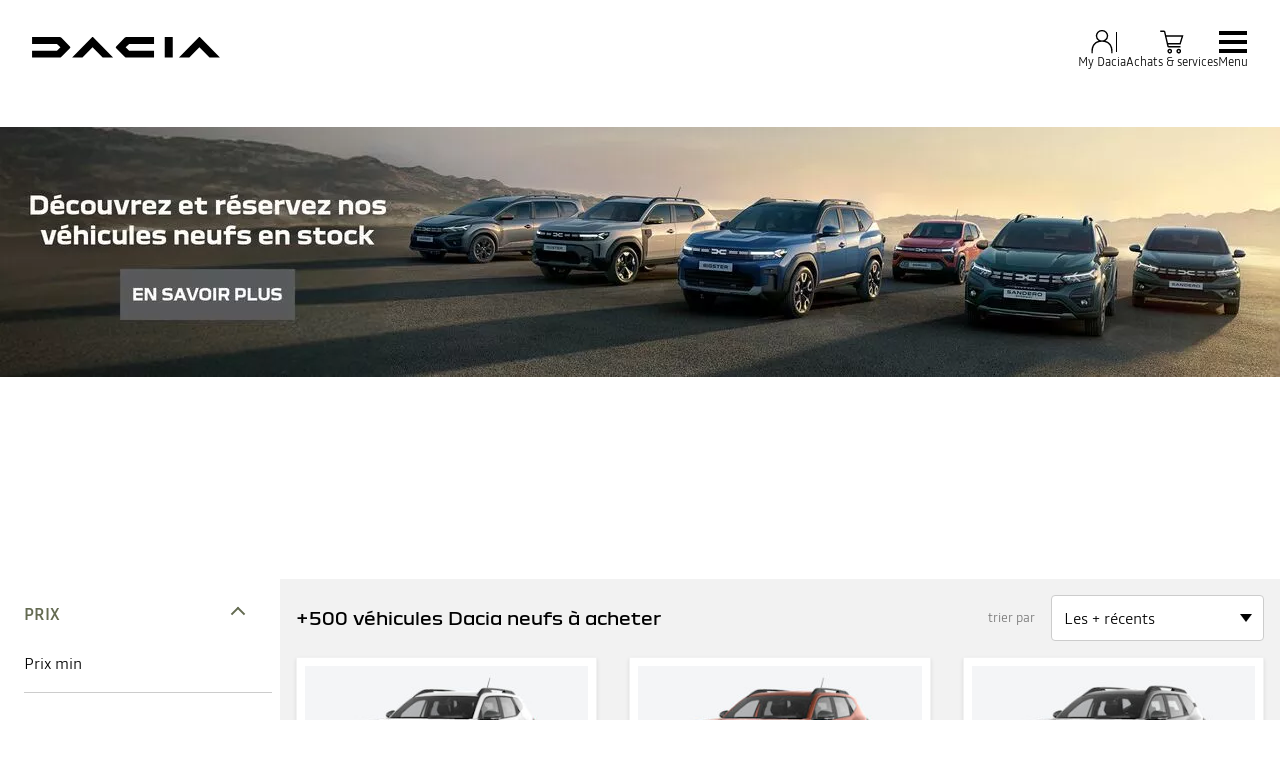

--- FILE ---
content_type: text/css; charset=utf-8
request_url: https://www.dacia.fr/client/d-dws-welcome-10a668fc16e706fe.css
body_size: 1233
content:
.DealerAddress{color:#000;flex-direction:column;gap:4px;display:flex}.DealerAddress__name{font-family:readBeta2 sans-serif;font-size:1.4rem;font-weight:700;line-height:1.4}.DealerAddress__details{font-family:readBeta2 sans-serif;font-size:1.4rem;font-weight:400;line-height:1.4}.DealerAddress__nameLink{color:inherit}.DealerContact{color:#000;flex-direction:column;align-items:flex-start;gap:4px;display:flex}.Accordion.is-inverted{--Accordion-text-color:#fff}.Accordion.is-inverted .Accordion__trigger{color:#fff}.Accordion.is-small .Accordion__trigger{padding-top:12px;padding-bottom:12px;font-size:1.4rem}.Accordion.is-small .Accordion__trigger:after{width:24px}.Accordion.is-medium .Accordion__trigger{font-size:1.6rem}.Accordion.is-large .Accordion__trigger{padding-top:32px;padding-bottom:32px;font-size:2rem}.Accordion.is-large .Accordion__trigger:after{width:36px}.Accordion.is-light .Accordion__trigger{border:none;padding:0;padding-left:0;padding-right:0}.Accordion__trigger{text-align:left;border-bottom:1px solid #777;justify-content:space-between;align-items:center;width:100%;height:100%;padding-top:16px;padding-bottom:16px;font-family:daciaBlock\, sans-serif;font-weight:700;line-height:1.2;display:flex;position:relative}.Accordion__trigger:focus{border-color:#646b52}.Accordion__trigger>:first-child{flex:1}.Accordion__trigger:after{content:"";background-color:var(--Accordion-text-color,currentColor);aspect-ratio:1;flex-shrink:0;width:28px;transition:transform .3s ease-out;-webkit-mask-image:url("data:image/svg+xml,%3Csvg xmlns=\"http://www.w3.org/2000/svg\" viewBox=\"0 0 30 30\"%3E%3Cpath fill=\"var%28--Accordion-text-color%29\" fill-rule=\"evenodd\" d=\"m23.125 11.971-1.264-1.346L15 17.933l-6.861-7.308-1.264 1.346 6.861 7.308L15 20.625l1.264-1.346z\"/%3E%3C/svg%3E");mask-image:url("data:image/svg+xml,%3Csvg xmlns=\"http://www.w3.org/2000/svg\" viewBox=\"0 0 30 30\"%3E%3Cpath fill=\"var%28--Accordion-text-color%29\" fill-rule=\"evenodd\" d=\"m23.125 11.971-1.264-1.346L15 17.933l-6.861-7.308-1.264 1.346 6.861 7.308L15 20.625l1.264-1.346z\"/%3E%3C/svg%3E")}.Accordion__trigger.is-expanded:after{transform:rotate(-180deg)}.Accordion__content{grid-template-rows:1fr;padding:0;transition:grid-template-rows .3s cubic-bezier(.215,.61,.355,1);display:grid}.Accordion__content.is-hidden{grid-template-rows:0fr}.Accordion__wrapper{overflow:hidden}.DealerOpeningHours,.DealerOpeningHours__lines{flex-direction:column;align-items:stretch;gap:8px;display:flex}.DealerOpeningHours__line{flex-flow:wrap;justify-content:space-between;align-self:stretch;align-items:center;gap:8px;width:100%;font-family:readBeta2 sans-serif;font-size:1.4rem;font-weight:400;line-height:1.4;display:flex}.DealerOpeningHours__lineDay{flex:1;font-family:readBeta2 sans-serif;font-weight:700;line-height:1.4}.DealerOpeningHours__holiday{color:#e91630;text-align:right;flex-basis:100%;font-family:readBeta2 sans-serif;font-weight:400;line-height:1.4}.DealerOpeningHours_event{flex-direction:row;align-items:center;gap:4px;font-family:readBeta2 sans-serif;font-size:1.4rem;font-weight:700;line-height:1.4;display:flex}.DealerOpeningHours_calendarIcon{width:16px}.DealerOpeningHours__today{flex-direction:row;justify-content:space-between;align-self:stretch;align-items:center;gap:8px;display:flex}.DealerOpeningHours__todayStatus{flex:1;font-family:readBeta2 sans-serif;font-size:1.4rem;font-weight:700;line-height:1.4}.DealerOpeningHours__todayStatus:before{content:"";background-color:#50e3ac;border-radius:50%;width:9px;height:9px;margin-right:4px;display:inline-block}.DealerOpeningHours__todayStatus.is-closed:before{background-color:#e91630}.DealerOpeningHours__todayDetails{font-family:readBeta2 sans-serif;font-size:1.4rem;font-weight:400;line-height:1.4}.DwsWelcome{flex-direction:column;position:relative}@media screen and (min-width:1280px){.DwsWelcome{width:100vw;position:relative;left:calc(50% - 50vw)}}.DwsWelcome__dealerMessage{z-index:1;color:#fff;height:350px;padding:64px 32px;position:relative}@media screen and (min-width:1024px){.DwsWelcome__dealerMessage{position:initial;text-align:left;padding:16px 32px 0;flex:none;max-width:calc(100vw - 400px);height:auto;padding:64px 80px 0}}.DwsWelcome__title{font-family:daciaBlock\, sans-serif;font-size:3.2rem;font-weight:700;line-height:1.2}@media screen and (min-width:1024px){.DwsWelcome__title{font-size:4.8rem}}.DwsWelcome__subtitle{color:#fff;padding-top:24px;font-family:daciaBlock\, sans-serif;font-size:1.8rem;font-weight:700;line-height:1.2}@media screen and (min-width:1024px){.DwsWelcome__subtitle{font-size:2.4rem}}.DwsWelcome__dealerInfo{z-index:1;background-color:#fff;flex-direction:column;align-self:center;gap:16px;width:100%;padding:16px;display:flex}@media screen and (min-width:1024px){.DwsWelcome__dealerInfo{align-self:center;max-width:360px}}.DwsWelcome__informations{width:100%}@media screen and (min-width:1024px){.DwsWelcome__informations{justify-content:space-between;min-height:550px;padding-right:80px;display:flex}}.DwsWelcome__backgroundPictureContainer{z-index:0;height:350px;position:absolute;top:0;bottom:0;left:0;right:0}.DwsWelcome__backgroundPictureContainer:after{content:"";background-color:rgba(0,0,0,.5);position:absolute;top:0;bottom:0;left:0;right:0}@media screen and (min-width:1024px){.DwsWelcome__backgroundPictureContainer{height:100%}}.DwsWelcome__spacer{border-bottom:1px solid #ccc}.DwsWelcome__languages{font-family:readBeta2 sans-serif;font-size:1.2rem;font-weight:400;line-height:1.4}.DwsWelcome__activityContent{flex-direction:column;gap:16px;padding:16px 8px;display:flex}.DwsWelcome__dealerLoading{flex-direction:column;gap:8px;display:flex}

--- FILE ---
content_type: text/css; charset=utf-8
request_url: https://www.dacia.fr/client/d-nci-search-93949b92b090ab56.css
body_size: 10736
content:
.MarketPlaceEmptyStock{background-color:#f2f2f2;flex-direction:column;justify-content:center;align-items:center;width:100%;height:100%;margin:0;padding:128px 32px;display:flex}.MarketPlaceEmptyStock__title{color:#000;font-size:1.5rem;font-weight:700}.MarketPlaceEventsBanner{aspect-ratio:1.78;width:100%;position:relative}@media screen and (min-width:670px){.MarketPlaceEventsBanner{aspect-ratio:3.11}}.MarketPlaceEventsBanner__headerBackgroundImage{width:100%;position:absolute}.MarketPlaceEventsBanner__headerTextContainer{z-index:1;color:#000;max-width:100%;padding:8px;position:absolute;bottom:8%;left:8%;right:8%}@media screen and (min-width:670px){.MarketPlaceEventsBanner__headerTextContainer{max-width:70%;padding:16px 32px;top:30%;bottom:auto;left:5%;right:auto}}.MarketPlaceEventsBanner__headerTextContainer.has-overlay{background-color:#fff}.MarketPlaceEventsBanner__headerText{margin-bottom:16px;font-size:1.2rem;font-weight:700}@media screen and (min-width:670px){.MarketPlaceEventsBanner__headerText{font-size:1.4rem}}.MarketPlaceEventsBanner__discoverOfferLink{display:inherit;text-align:center;font-size:1.2rem;font-weight:700}@media screen and (min-width:670px){.MarketPlaceEventsBanner__discoverOfferLink{font-size:1.4rem}}.Indicator{--symbol-thickness:3px;border-radius:50%;width:24px;height:24px;display:inline-block;position:relative}.Indicator.is-success,.Indicator.is-tick{--check-width:6px;--check-height:10px;background-color:#50e3ac;border:2px solid #fff}.Indicator.is-success .Indicator__status:after,.Indicator.is-tick .Indicator__status:after{content:"";width:var(--check-width);height:var(--check-height);border-top:var(--symbol-thickness)solid #fff;border-right:var(--symbol-thickness)solid #fff;opacity:1;transform-origin:0 0;animation-name:indicator-checkmark;animation-duration:1s;animation-timing-function:ease;position:absolute;top:11px;left:5px;transform:scaleX(-1)rotate(135deg)}.Indicator.is-tick{background-color:#646b52}.Indicator.is-error{--cross-width:7px;background-color:#e91630;border:2px solid #fff;animation:none}.Indicator.is-error .Indicator__status{position:absolute;top:50%;left:50%;transform:rotate(45deg)}.Indicator.is-error .Indicator__status:before,.Indicator.is-error .Indicator__status:after{content:"";width:var(--cross-width);height:var(--cross-width);border-top:var(--symbol-thickness)solid #fff;border-right:var(--symbol-thickness)solid #fff;opacity:1;transform-origin:0 0;animation-name:indicator-crossmark;animation-duration:1s;animation-timing-function:ease;position:absolute}.Indicator.is-error .Indicator__status:before{top:-1.5px;left:6px;transform:scaleX(-1)}.Indicator.is-error .Indicator__status:after{top:1.5px;left:-5px;transform:scaleX(-1)rotate(180deg)}@keyframes indicator-checkmark{0%{opacity:1;width:0;height:0}20%{width:var(--check-width);opacity:1;height:0}40%{width:var(--check-width);height:var(--check-height);opacity:1}to{width:var(--check-width);height:var(--check-height);opacity:1}}@keyframes indicator-crossmark{0%{opacity:1;width:0;height:0}20%{width:var(--cross-width);opacity:1;height:0}40%{width:var(--cross-width);height:var(--cross-width);opacity:1}to{width:var(--cross-width);height:var(--cross-width);opacity:1}}.Indicator.is-tick .Indicator__status:after{border-color:#fff}.Message.is-error{color:#e91630;font-family:readBeta2 sans-serif;font-size:1.2rem;font-weight:400;line-height:1.15}.Message.is-error a{color:#e91630;text-decoration:underline}.Message.is-legal{color:#777;font-family:readBeta2 sans-serif;font-size:1.2rem;font-weight:400;line-height:1.15}.Message.is-legal a{color:#777;text-decoration:underline}.Message.is-introduction{color:#000;font-family:readBeta2 sans-serif;font-weight:700;line-height:1.4}.Message.is-introduction a{color:#000;text-decoration:underline}.Message.is-introduction{font-size:1.4rem}.Message.is-paragraph{color:#000;font-family:readBeta2 sans-serif;font-weight:400;line-height:1.4}.Message.is-paragraph a{color:#000;font-family:readBeta2 sans-serif;font-weight:400;line-height:1.4;text-decoration:underline}.Message.is-paragraph{font-size:1.4rem}.Skeleton{width:var(--skeleton-default-width);height:var(--skeleton-default-height);aspect-ratio:var(--skeleton-default-aspect-ratio);border-radius:4px;animation:1s linear infinite alternate skeleton-loading}@media screen and (min-width:670px){.Skeleton{width:var(--skeleton-medium-width);height:var(--skeleton-medium-height);aspect-ratio:var(--skeleton-medium-aspect-ratio)}}@media screen and (min-width:1024px){.Skeleton{width:var(--skeleton-large-width);height:var(--skeleton-large-height);aspect-ratio:var(--skeleton-large-aspect-ratio)}}.Skeleton.is-inverted{animation:1s linear infinite alternate skeleton-loading-dark}.Skeleton.is-circle{border-radius:50%}.Skeleton.is-absolute{z-index:1;position:absolute;top:0;bottom:0;left:0;right:0}@keyframes skeleton-loading{0%{background-color:#ccc}to{background-color:#f2f2f2}}@keyframes skeleton-loading-dark{0%{background-color:#686868}to{background-color:#303030}}.Select{color:#000;flex-direction:column;gap:4px;width:100%;display:flex;position:relative}.Select__wrapper{position:relative}.Select__wrapper:after{content:"";pointer-events:none;border-top:8px solid;border-left:6px solid transparent;border-right:6px solid transparent;width:0;height:0;position:absolute;top:50%;right:12px;transform:translateY(-50%)}.Select__status{position:absolute;top:9px;right:-32px}.Select__select{color:#000;cursor:pointer;-webkit-appearance:none;-moz-appearance:none;-ms-appearance:none;appearance:none;background-color:#fff;background-image:none;border:1px solid #ccc;border-radius:4px;outline:none;width:100%;margin:0;padding:6px 32px 6px 12px;font-family:readBeta2 sans-serif;font-size:1.6rem;font-weight:400;line-height:3.2rem;display:inline-block}.Select__select:focus{border-color:#333}.has-error .Select__select{border-color:#e91630}.has-status:not(.has-error) .Select__select{border-color:#50e3ac}.is-truncated .Select__select{text-overflow:ellipsis;white-space:nowrap}.is-disabled .Select__select{background-color:initial;color:rgba(0,0,0,.5);cursor:not-allowed;border-color:#ccc}.Select__selectOption{font:-moz-pull-down-menu}.Select__label{z-index:2;color:#777;cursor:text;-webkit-user-select:none;-moz-user-select:none;-ms-user-select:none;user-select:none;background-color:#fff;padding:0 4px;font-size:1.2rem;line-height:3.2rem;transition:all .5s cubic-bezier(1,0,0,1);position:absolute;top:-16px;left:4px}.Select__select:focus+.Select__label{color:#000;border-color:#000}.has-error .Select__label{color:#e91630}.has-status:not(.has-error) .Select__label{color:#50e3ac}.MarketPlaceSearchBar{justify-content:space-between;align-items:center;margin:16px 16px 0;display:flex}.MarketPlaceSearchBar__vehicleCount{font-size:1.8rem;font-weight:700}.MarketPlaceSearchBar__selectOuter{display:none}@media screen and (min-width:1024px){.MarketPlaceSearchBar__selectOuter{align-items:center;display:flex}.MarketPlaceSearchBar__selectOuter .CustomSelect__select{font-size:1.4rem}}.MarketPlaceSearchBar__selectLabel{color:#777;white-space:nowrap;padding:0 16px;font-size:1.3rem}.MarketPlaceSearchBar_noMargin{margin:0}.BackToTop{--BackToTop-size:40px;z-index:23;width:0;height:0;position:-webkit-sticky;position:sticky;top:100%;left:0}@media screen and (min-width:1024px){.BackToTop{--BackToTop-size:50px;z-index:23;left:50%}}.BackToTop:before{content:"";opacity:0;-webkit-filter:blur(50px);filter:blur(50px);background-color:#000;border-radius:50%;width:320px;height:100px;transition:opacity .5s;display:block;position:absolute;top:-80px;left:-160px}@media screen and (min-width:1024px){.BackToTop:before{-webkit-filter:blur(100px);filter:blur(100px);width:400px;top:-30px;left:-200px}}.BackToTop.is-shown:before{opacity:.7;transition:opacity 2s}.BackToTop.is-shown .BackToTop__btn{opacity:1;visibility:visible;transition-delay:.1s;transform:translate(20px,calc(-100% - 80px))}@media screen and (min-width:1024px){.BackToTop.is-shown .BackToTop__btn{transform:translate(-50%,calc(-100% - 36px))}}.BackToTop.is-shown .BackToTop__icon,.BackToTop.is-shown .BackToTop__label{opacity:1;transition-duration:.3s;transition-delay:.28s;transform:translate(0,0)}.BackToTop:not(.is-shown){pointer-events:none}.BackToTop__btn{opacity:0;visibility:hidden;flex-direction:column;align-items:center;transition:transform .3s ease-out,visibility .3s,opacity .3s;display:flex;transform:translate(-100%,calc(-100% - 80px))}@media screen and (min-width:1024px){.BackToTop__btn{transform:translate(-50%)}}.BackToTop__background{width:var(--BackToTop-size);color:#fff;aspect-ratio:1;background-color:#000;border:1px solid #fff;border-radius:50%;margin:0;padding:0;overflow:hidden}.BackToTop__icon{transform:translate3d(0,var(--BackToTop-size),0);flex-direction:column;justify-content:center;align-items:center;width:100%;height:100%;transition:transform 0s cubic-bezier(.175,.885,.32,1.275) .3s;display:flex}.BackToTop__label{color:#fff;white-space:nowrap;opacity:0;margin-top:8px;font-family:readBeta2 sans-serif;font-size:1.4rem;font-weight:700;line-height:1;transition:transform 0s .3s,opacity .3s .3s;transform:translate(-50%)}@media screen and (min-width:1024px){.BackToTop__label{margin-top:16px;transform:translateY(-50%)}}.BackToTop__svg{fill:currentColor;stroke:currentColor;stroke-width:1px}.Pagination{justify-content:center;align-items:center;gap:4px;display:flex}.Pagination__link{color:#000;border:1px solid #333;border-radius:50%;justify-content:center;align-items:center;width:32px;height:32px;font-family:readBeta2 sans-serif;font-size:1.2rem;font-weight:400;line-height:1;display:flex}.Pagination__link:hover{border-color:#646b52}.Pagination__link.is-ellipsis{border-color:transparent}.Pagination__link.is-arrow{fill:#000;background-color:#646b52;border-color:#646b52}.Pagination__link.is-active{color:#fff;cursor:unset;pointer-events:none;background-color:#777;border-color:#777}.Pagination__icon{width:14px}.Pagination__link.is-active{background-color:#ccc;border-color:#ccc}.Pagination__link.is-arrow{fill:#fff}.Pagination__link:hover{color:#fff;background-color:#646b52;border-color:#646b52}.MarketPlaceSearchContainer{position:relative}.MarketPlaceSearchContainer__header{min-height:170px}.MarketPlaceSearchContainer__content{background-color:#f2f2f2;flex-direction:column;flex-grow:1;display:flex}@media screen and (min-width:1024px){.MarketPlaceSearchContainer__content{background-color:#fff;flex-direction:row}}.MarketPlaceSearchContainer__sidebar{height:100%;padding:8px}@media screen and (min-width:1024px){.MarketPlaceSearchContainer__sidebar{width:280px}}.MarketPlaceSearchContainer__main{background-color:#f2f2f2;flex:1}@media screen and (max-width:669px){.MarketPlaceSearchContainer__main{overflow:hidden}}.MarketPlaceSearchContainer_clear .MarketPlaceSearchContainer__content,.MarketPlaceSearchContainer_clear .MarketPlaceSearchContainer__main{background-color:transparent}.MarketPlaceSearchContainer__eventBanner{grid-area:main;height:100%;position:relative;overflow:hidden}.MarketPlaceSearchContainer__eventBannerImage{height:100%}.MarketPlaceSearchContainer__eventBannerImage:before{content:"";z-index:1;background:linear-gradient(90deg,rgba(0,0,0,.5),transparent 50%),linear-gradient(transparent 60%,rgba(0,0,0,.5));width:100%;height:100%;position:absolute;top:0;left:0}.MarketPlaceSearchContainer__eventBannerContent{z-index:1;color:#000;background-color:#fff;grid-area:main;align-self:end;padding:0 16px 64px}.MarketPlaceSearchContainer__pagination{padding-top:32px;padding-bottom:32px}.MarketPlaceSearchContainer__extendedSearch{background-color:#fff}.MarketPlaceSearchContainer__extendedSearchLeftBlock{background-color:#ff671b}.MarketPlaceSearchContainer__extendedSearchRightBlock{color:#000}.MarketPlaceSearchContainer__icon.is-iconClose{fill:#000}.MarketPlaceColorTag{border-radius:3px;min-width:30px;position:relative;overflow:visible}.MarketPlaceColorTag:after{content:" ";display:inline-block}.CheckboxWrap{min-width:34px}.is-showing-errors .CheckboxWrap.has-error{color:#e91630}.CheckboxWrap.is-disabled{color:#ccc}.CheckboxWrap.is-disabled .CheckboxWrap__label{cursor:not-allowed}.CheckboxWrap.is-disabled .CheckboxWrap__label .CheckboxWrap__boxContainer{border-color:#ccc}@media screen and (min-width:670px){.CheckboxWrap{min-width:30px}}.CheckboxWrap__content{flex-wrap:wrap;width:100%;display:flex;position:relative}.CheckboxWrap__error{color:#e91630;margin-top:16px}.CheckboxWrap__box{opacity:0;position:absolute}.CheckboxWrap__box+.CheckboxWrap__label{cursor:pointer;padding:8px 0;font-size:1.3rem;display:flex;position:relative}@media screen and (min-width:670px){.CheckboxWrap__box+.CheckboxWrap__label{font-size:1.4rem;font-weight:400}}.CheckboxWrap__box+.CheckboxWrap__label .CheckboxWrap__boxContainer{background-color:#fff;border:1px solid #333;border-radius:3px;flex:0 0 24px;width:24px;height:24px;margin-right:10px}@media screen and (min-width:670px){.CheckboxWrap__box+.CheckboxWrap__label .CheckboxWrap__boxContainer{flex:0 0 20px;width:20px;height:20px}}.CheckboxWrap__box+.CheckboxWrap__label .CheckboxWrap__icon{display:none}.CheckboxWrap__box:checked+.CheckboxWrap__label .CheckboxWrap__icon{display:inline-block}.CheckboxWrap__box:checked+.CheckboxWrap__label .CheckboxWrap__icon path{fill:#fff}.CheckboxWrap__box:checked+.CheckboxWrap__label .CheckboxWrap__boxContainer{background-color:#646b52;border:0}.CheckboxWrap.is-disabled .CheckboxWrap__box:checked+.CheckboxWrap__label .CheckboxWrap__boxContainer{background-color:#ccc}.ColorOption{border:2px solid transparent;border-radius:100%}.ColorOption .ColorOption__inner{cursor:pointer;border-radius:26px;width:26px;height:26px;margin:4px;position:relative;overflow:visible;box-shadow:inset -2px -2px 4px rgba(0,0,0,.2)}.ColorOption .ColorOption__inner:before{content:" ";background:radial-gradient(circle at 5% 5%,rgba(255,255,255,.7),transparent,rgba(0,0,0,.5));border-radius:26px;width:26px;height:26px;display:block;position:absolute;top:0;left:0}.ColorOption_active{border:2px solid #ccc}.GroupFilter__container{flex-direction:column;align-items:stretch;display:flex;position:relative}.GroupFilter__container.has-no-toggle{margin-left:-16px}.GroupFilter__clearAll{position:absolute;bottom:calc(100% + 8px);right:0}@media screen and (max-width:669px){.GroupFilter__clearAll{align-self:flex-end;margin-right:8px;position:relative}}.GroupFilter__searchContainer{justify-content:space-between;padding:16px;display:flex}.GroupFilter__search{border:none}.GroupFilter__iconGlass,.GroupFilter__buttonClear{aspect-ratio:1;width:24px}.GroupFilter__buttonClear{padding:2.5px}.GroupFilter__option.is-hidden{display:none}.GroupFilter__options{padding:16px}.GroupFilter__options.is-picto{flex-flow:wrap;gap:8px;display:flex}.GroupFilter__errorMessage{color:#e91630;font-size:1.3rem}.GroupFilter__checkbox{margin-bottom:-4px}.GroupFilter__checkboxCount{color:#777}.GroupFilter__checkboxCount.is-disabled{color:#ccc}.GroupFilter__option_color{margin-right:4px;display:inline-block}.GroupFilter__option_picto{text-align:center;word-break:break-word;flex-direction:column;flex:1 0 auto;min-width:calc(50% - 4px);max-width:calc(50% - 4px);font-size:1.4rem;display:flex}.GroupFilter__option_picto.is-disabled{color:#ccc}.GroupFilter__option_picto.is-selected,.GroupFilter__option_picto:not(.is-disabled):hover{font-family:readBeta2 sans-serif;font-weight:700;line-height:1}@media screen and (min-width:670px){.GroupFilter__option_picto{min-width:calc(33.3333% - 6px);max-width:calc(33.3333% - 2px)}}@media screen and (min-width:1024px){.GroupFilter__option_picto{min-width:calc(50% - 4px);max-width:calc(50% - 4px)}}.GroupFilter__option_picto_button{padding:0 0 4px;font-family:readBeta2 sans-serif;font-size:1.4rem;font-weight:400;line-height:1}.GroupFilter__option_picto_button.is-selected{font-family:readBeta2 sans-serif;font-weight:700;line-height:1}.GroupFilter__option_picto_button.is-selected .GroupFilter__option_picto_button_image{color:#fff;background-color:#000;border-color:transparent}.GroupFilter__option_picto_button:disabled{cursor:not-allowed;font-family:readBeta2 sans-serif;font-weight:400;line-height:1}.GroupFilter__option_picto_button:disabled .GroupFilter__option_picto_button_text{color:#ccc}.GroupFilter__option_picto_button:disabled .GroupFilter__option_picto_button_image{color:#ccc;cursor:not-allowed;background-color:#fff;border-color:currentColor}@media (hover:hover){.GroupFilter__option_picto_button:not(:disabled):hover{font-family:readBeta2 sans-serif;font-weight:700;line-height:1}.GroupFilter__option_picto_button:not(:disabled):hover .GroupFilter__option_picto_button_image{color:#fff;background-color:#000;border-color:transparent}}.GroupFilter__option_picto_button_image{color:#000;fill:currentColor;background-color:#fff;border:1px solid #000;width:100%;margin-bottom:2px;padding:8px 16px;transition:background-color .3s ease-out,color .3s ease-out,border-color .3s ease-out}.GroupFilter__option_picto_button_image .GroupFilter__option_picto_button_svg{max-width:44px}.GroupFilter__showAllToggle{color:#777;margin-bottom:32px;padding:0 16px;font-size:1.4rem;text-decoration:underline}.Toggle__heading{padding:16px;color:#000;text-transform:uppercase;background-color:#fff;border-bottom:1px solid #f2f2f2;padding-right:48px;font-size:1.4rem;font-weight:700;transition:background-color .7s,color .7s;display:block;position:relative}.Toggle__heading:before,.Toggle__heading:after{content:"";will-change:transform;width:10px;height:2px;transition:transform .5s;position:absolute;top:50%;transform:translateY(-50%)}.Toggle__heading:before{right:22px;transform:translateY(-50%)rotate(45deg)}.Toggle__heading:after{right:16px;transform:translateY(-50%)rotate(-45deg)}.Toggle__heading.is-expanded:before{transform:translateY(-50%)rotate(-45deg)}.Toggle__heading.is-expanded:after{transform:translateY(-50%)rotate(45deg)}.Toggle_large .Toggle__heading{padding:32px 0;font-size:1.8rem;line-height:2rem}.Toggle_borderTop .Toggle__heading{border:none;border-top:1px solid #f2f2f2}.Toggle_withoutBorder .Toggle__heading{border-bottom:none}.Toggle_fullBorder .Toggle__heading{border:1px solid #ccc}.Toggle__contents{grid-template-rows:1fr;padding:0;transition:grid-template-rows .3s cubic-bezier(.215,.61,.355,1);display:grid}.Toggle__contents.is-hidden{grid-template-rows:0fr}.Toggle__wrapper{overflow:hidden}.Toggle_clear>.Toggle__heading.is-expanded{background-color:transparent;border-bottom:transparent}.Toggle_white>.Toggle__heading.is-expanded{color:#000;background-color:#fff;border-bottom:none;padding-bottom:8px}.Toggle_white .Toggle__wrapper{background-color:#fff}.Toggle_noCollapse>.Toggle__heading{cursor:default;pointer-events:none}.Toggle_noCollapse>.Toggle__heading:after,.Toggle_noCollapse>.Toggle__heading:before{display:none}.Toggle_dark>.Toggle__heading{color:#fff;background-color:#000;border-bottom:1px solid #000}.Toggle_dark>.Toggle__heading:before,.Toggle_dark>.Toggle__heading:after{background-color:#646b52}.Toggle_tinyHeading>.Toggle__heading{min-height:16px;padding-top:12px;padding-bottom:8px}.Toggle_altWhite>.Toggle__heading{color:#000;background-color:#fff;border-bottom:1px solid #777;padding:32px 0;font-size:1.8rem;font-weight:700;line-height:2rem}.Toggle_altWhite>.Toggle__heading:before,.Toggle_altWhite>.Toggle__heading:after{width:13px}.Toggle_altWhite>.Toggle__heading:before{right:24px}.Toggle_altWhite>.Toggle__heading.is-expanded{color:#000;background-color:#fff;border-bottom:none}.Toggle_noHeadingPaddingInline>.Toggle__heading{padding-left:0}.Toggle_noHeadingPaddingInline>.Toggle__heading:before{right:0}.Toggle_noHeadingPaddingInline>.Toggle__heading:after{right:6px}.Toggle__heading{color:#000;border-color:#ccc;align-items:center;min-height:68px;padding:16px 64px 16px 16px;font-size:2rem;display:flex}.Toggle__heading:before,.Toggle__heading:after{background-color:#646b52}.Toggle__heading:before{right:32px}.Toggle__heading:after{right:26px}.Toggle__heading.is-expanded{color:#fff;background-color:#646b52}.Toggle__heading.is-expanded:before,.Toggle__heading.is-expanded:after{background-color:currentColor}.Toggle_white>.Toggle__heading.is-expanded{color:#646b52}.Toggle_white>.Toggle__heading.is-expanded:before,.Toggle_white>.Toggle__heading.is-expanded:after{background-color:#646b52}.Toggle_alt>.Toggle__contents{background-color:#fff}.Toggle_dark>.Toggle__heading,.Toggle_dark>.Toggle__heading.is-expanded{color:#fff;background-color:#646b52;border-bottom:1px solid #646b52}.Toggle_dark>.Toggle__heading:before,.Toggle_dark>.Toggle__heading:after,.Toggle_dark>.Toggle__heading.is-expanded:before,.Toggle_dark>.Toggle__heading.is-expanded:after{background-color:#fff}.Toggle_altWhite>.Toggle__heading:before,.Toggle_altWhite>.Toggle__heading:after{background-color:#646b52}.Toggle_altWhite>.Toggle__heading:after{right:16px}.Toggle_fullWhiteAlt>.Toggle__heading{min-height:unset}.Toggle_fullWhiteAlt>.Toggle__heading:before,.Toggle_fullWhiteAlt>.Toggle__heading:after{background-color:#000}.Toggle_fullWhiteAlt>.Toggle__heading.is-expanded:before,.Toggle_fullWhiteAlt>.Toggle__heading.is-expanded:after{background-color:#646b52}.MarketPlaceGroupToggle{margin-left:-16px}@media screen and (min-width:670px){.MarketPlaceGroupToggle_color{max-width:230px}}.MarketPlaceGroupToggle__title{text-transform:none;font-size:1.4rem;font-weight:700;display:flex}.MarketPlaceGroupToggle__title:not([data-count="0"]):after{content:attr(data-count);color:#000;background-color:#646b52;border-radius:16px;flex-grow:0;justify-content:center;align-items:center;min-width:20px;height:20px;margin-left:8px;padding:6px;font-weight:400;line-height:1;display:flex}@media screen and (min-width:670px){.MarketPlaceGroupToggle__title:not([data-count="0"]):after{display:none}}.MarketPlaceGroupToggle__titleText{flex-grow:1}.MarketPlaceGroupToggle__content{background-color:#fff;margin:0;padding:0}.TextField{width:100%;height:-webkit-fit-content;-webkit-appearance:none;-moz-appearance:none;-ms-appearance:none;appearance:none;border:1px solid #ccc;border-radius:2px;height:fit-content;margin:0;padding:16px 8px;font-family:readBeta2 sans-serif;font-size:1.5rem;transition:border-color .5s;display:block}.TextField::-webkit-input-placeholder{color:#777;opacity:1}.TextField::-ms-input-placeholder{color:#777;opacity:1}.TextField::placeholder{color:#777;opacity:1}.is-showing-errors .has-error .TextField,.TextField.has-error{border-color:#e91630}.TextField+.error-block{color:#e91630;margin-top:8px;display:block}.TextField__wrapper{flex-direction:column;width:100%;display:flex}.TextField__label{color:#777;cursor:text;line-height:1.2;transition:all .5s;position:absolute;top:4px}input:focus+.TextField__label,.is-filled .TextField__label,.is-date .TextField__label{font-size:1.3rem;top:-8px}input:-webkit-autofill+.TextField__label{font-size:1.3rem;top:-8px}input:focus+.TextField__label{color:#333;border-color:#333}.TextField_m{padding:16px 32px}.TextField_stacked{color:#000;border-width:0 1px 0 0;border-color:#f2f2f2;border-radius:0;font-size:1.4rem}.TextField_stacked:focus,.TextField_stacked.is-active{border-color:#f2f2f2;box-shadow:inset 0 -2px #646b52}.TextField_stacked:focus+.TextField_stackedDelete,.TextField_stacked.is-active+.TextField_stackedDelete{box-shadow:inset 0 -2px #646b52}.TextField_stacked::-webkit-input-placeholder{font-style:italic}.TextField_stacked::-ms-input-placeholder{font-style:italic}.TextField_stacked::placeholder{font-style:italic}.TextField_area{resize:vertical;width:100%;padding:16px 8px}.TextField_material{color:#777;border-width:0 0 1px;border-color:#ccc;border-radius:0;padding-left:0}.TextField_withIcon{padding:16px 48px 16px 8px}.TextField__errorMessage{color:#e91630;padding:4px 0;font-size:1.3rem}.TextField__legalDescription{color:#777;max-width:450px;padding:8px 0;font-size:1.1rem}.TextField__legalDescription.has-error{padding-top:0}.TextField{border:0;border-radius:0}.TextField.has-bottom-border{border-bottom:1px solid #ccc}.TextField__label{color:#000}.TextFieldCombo{border-radius:2px;width:100%;margin:0;display:block;position:relative}.TextFieldCombo:focus{border-color:#646b52;outline:none}.TextFieldCombo::-webkit-input-placeholder{color:#777}.TextFieldCombo::-ms-input-placeholder{color:#777}.TextFieldCombo::placeholder{color:#777}.TextFieldCombo .TextFieldCombo__glass{z-index:3;justify-content:center;align-items:center;width:55px;height:100%;padding:0 15px;display:inline-flex;position:absolute;top:50%;right:0;transform:translateY(-50%)}.TextFieldCombo__items{z-index:1;background-color:#fff;width:100%;display:none;position:absolute;top:100%;left:0;box-shadow:0 0 4px rgba(0,0,0,.18)}.TextFieldCombo__items.is-visible{display:block}.TextFieldCombo__item{background-color:#fff;border-bottom:1px solid #f2f2f2}.TextFieldCombo__item:last-child{border-bottom:0}.TextFieldCombo__item.is-selected,.TextFieldCombo__item:hover,.TextFieldCombo__item:focus{background-color:#f2f2f2}.TextFieldCombo__text{z-index:2}.TextFieldCombo__itemButton{text-align:left;width:100%;height:100%;padding:16px}.TextFieldCombo__itemButton_alternate{color:#fff;background-color:#333}.TextFieldCombo__deleteButton{z-index:3;font-size:1rem;position:absolute;top:50%;right:16px;transform:translateY(-50%)}.TextFieldCombo__close{width:10px}.TextFieldCombo__close path{fill:#333}.TextFieldCombo_material .TextFieldCombo__text{color:#000;border-color:#ccc;padding:8px 0}.TextFieldCombo_material .TextFieldCombo__text:focus{border-color:#000}.TextFieldCombo_material.has-error .TextFieldCombo__text{border-color:#e91630}.TextFieldCombo_material .TextFieldCombo__deleteButton{display:none}.TextFieldCombo_itemsStacked .TextFieldCombo__itemButton{padding:16px 24px}.TextFieldCombo_light .TextFieldCombo__text{border-color:#ccc;border-radius:3px;padding:8px 32px 8px 8px}.TextFieldCombo_light .TextFieldCombo__text:focus{border-color:#777}.TextFieldCombo_light .TextFieldCombo__glass{background-color:transparent;width:42px;padding:0 12px}.TextFieldCombo_light .TextFieldCombo__deleteButton{right:8px}.TextFieldCombo .TextFieldCombo__glass{z-index:3;justify-content:center;align-items:center;height:100%;display:inline-flex;position:absolute;top:50%;transform:translateY(-50%)}.TextFieldCombo .TextFieldCombo__glass path{fill:#000}.TextFieldCombo__items{padding-top:32px;top:50%}.TextFieldCombo_classic .TextFieldCombo__items{padding-top:0;top:100%}.TextFieldCombo__item:hover,.TextFieldCombo__item:focus{background-color:#ccc}.TextFieldCombo__searchButton{color:#646b52}.GeolocationButton svg{fill:currentColor;width:20px}.GeolocationButton__inner{flex-direction:row;align-items:center;display:flex}.GeolocationButton__text{text-transform:uppercase;white-space:nowrap;flex:1;padding:0 8px;font-size:1.4rem}.GeolocationButton[data-theme=small]{padding:8px;display:inline-block}.GeolocationButton[data-theme=small] .GeolocationButton__text{display:none}.GeolocationButton[data-theme=dynamic]{padding:8px;display:inline-block}.GeolocationButton[data-theme=dynamic] .GeolocationButton__text{display:none}@media screen and (min-width:670px){.GeolocationButton[data-theme=dynamic] .GeolocationButton__text{display:inline-block}}.GeolocationButton{color:#fff;font-weight:700}.LocationFilter{flex-direction:column;display:flex}@media screen and (min-width:670px){.LocationFilter{flex-direction:row;width:100%;margin:0 auto}}@media screen and (min-width:1024px){.LocationFilter{width:660px}.LocationFilter:after,.LocationFilter:before{right:32px;left:inherit}}.LocationFilter__field{flex-direction:column;margin-bottom:16px;display:flex;position:relative}@media screen and (min-width:670px){.LocationFilter__field{flex:1}}.LocationFilter__field.is-darkBackground .LocationFilter__separator{color:#fff}.LocationFilter__sliderOutter{max-width:345px;margin:0 16px 0 0}.LocationFilter__field_textcombo{z-index:3}.LocationFilter__glass{align-items:center;display:flex;position:relative}.LocationFilter__glass>*{flex:1}.LocationFilter__input{font-family:readBeta2 sans-serif;font-size:1.4rem;font-weight:400;line-height:1}.LocationFilter__label{text-align:left;margin-bottom:8px;font-family:readBeta2 sans-serif;font-size:1.4rem;font-weight:700;line-height:1}.LocationFilter__labelSlider{justify-content:space-between;margin-bottom:8px;display:flex}@media screen and (min-width:670px){.LocationFilter__labelSlider{margin:0 0 8px}}.LocationFilter__slider{width:95%;margin-top:16px}@media screen and (min-width:670px){.LocationFilter__slider{width:80%;margin-left:auto;margin-right:auto}}@media screen and (min-width:1024px){.LocationFilter__slider{width:90%;margin-left:27px}}.LocationFilter__slider .rc-slider-rail{height:4px}@media screen and (min-width:670px){.LocationFilter__slider .rc-slider-rail{background-color:#ccc}}.LocationFilter__slider .rc-slider-track{z-index:1;background-color:#646b52;border-radius:10px;height:4px;position:absolute;top:50%;transform:translateY(-50%)}.LocationFilter__slider .rc-slider-handle{z-index:2}.LocationFilter__field_sliderWithPad .LocationFilter__sliderOutter{margin-left:16px}@media screen and (min-width:670px){.LocationFilter__field_sliderWithPad .LocationFilter__labelSlider{margin-left:24px}}.LocationFilter__separator,.LocationFilter__geolocationButton{flex:0;margin-left:8px}.LocationFilter__separator{color:#000;display:none}@media screen and (min-width:670px){.LocationFilter__separator{padding:0 8px;display:inline-block}}.LocationFilter__preview{margin:8px 0;font-family:readBeta2 sans-serif;font-size:1.4rem;font-weight:400;line-height:1}.LocationFilter__google{text-align:left;background-color:#fff;width:100%;padding:8px 16px}.LocationFilter__googleImg{width:144px}.LocationFilter__separator{color:#646b52;font-size:2rem}.LocationFilter__input{border:1px solid #ccc}.LocationBanner{background-color:#fff;position:relative}@media screen and (min-width:1280px){.LocationBanner:before{content:"";z-index:-1;background-color:#fff;width:100vw;height:100%;margin-left:-50vw;position:absolute;top:0;left:50%}}.LocationBanner{color:#fff;text-align:center;padding:32px 24px 16px}.LocationBanner__headline{color:#000;margin-bottom:16px;font-size:1.8rem;font-weight:700}@media screen and (min-width:670px){.LocationBanner__headline{margin-bottom:16px;font-size:2.4rem}}.LocationBanner__headlineSuffix{display:none}@media screen and (min-width:670px){.LocationBanner_showInput{padding:48px 32px 32px}.LocationBanner_showInput .LocationBanner__headline{margin-bottom:32px}}.LocationBanner__input{margin:0 auto;font-size:1.4rem;font-weight:700}@media screen and (min-width:670px){.LocationBanner__input{width:550px;max-width:100%;font-size:1.8rem}}.LocationBanner__inputReset{color:#000;margin:0 auto 16px;font-size:1.4rem;text-decoration:underline}.LocationBanner_showInput .LocationBanner__headline{margin-bottom:0}.LocationBanner__headline,.LocationBanner__headlineSuffix{color:#000;text-transform:uppercase;margin-bottom:0;padding:0 8px 8px;font-family:daciaBlock\, sans-serif;font-size:3.8rem;line-height:4rem}.LocationBanner__headlineSuffix{color:#646b52;margin-bottom:16px;display:block}.OldSlider{box-sizing:border-box;-webkit-tap-highlight-color:transparent;border-radius:6px;width:100%;height:4px;margin-top:30px;margin-bottom:16px;position:relative}.OldSlider *{-webkit-tap-highlight-color:transparent}.OldSlider .OldSlider__rail{border-radius:80px;height:4px}.OldSlider .OldSlider__track{cursor:pointer;border-radius:4px;height:4px;position:absolute;top:50%;left:0;transform:translateY(-50%)}.OldSlider .OldSlider__handle{z-index:1;cursor:pointer;background-color:#fff;border-radius:50%;width:30px;height:30px;position:absolute;top:50%;transform:translate(-50%,-50%);box-shadow:2px 2px 5px 1px rgba(0,0,0,.1)}.OldSlider .OldSlider__handle.is-disabled{cursor:not-allowed;border:1px solid #f2f2f2}.OldSlider .OldSlider__value{color:#333;white-space:nowrap;margin:-35px 0 0;font-size:1.4rem;font-weight:700;display:inline-block;position:absolute;top:0}.OldSlider .OldSlider__leftValue{left:0}.OldSlider .OldSlider__rightValue{right:0}.OldSlider .OldSlider__lightLabel{font-weight:400}.OldSlider .OldSlider__move{fill:#ccc;width:10px;height:10px;position:absolute;top:33%;left:33%}.OldSlider .OldSlider__tick{z-index:0;cursor:pointer;pointer-events:none;border-radius:50%;width:12px;height:12px;position:absolute;top:50%;transform:translate(-50%,-50%)}.OldSlider.is-dark-mode .OldSlider__rail{background-color:rgba(255,255,255,.3)}.OldSlider.is-dark-mode .OldSlider__track{background-color:#fff}.OldSlider.is-dark-mode .OldSlider__value{color:#fff}.OldSlider.OldSlider_contained{width:calc(100% - 30px);margin-left:15px;margin-right:15px}.OldSlider.OldSlider_contained .OldSlider__leftValue{left:-15px}.OldSlider.OldSlider_contained .OldSlider__rightValue{right:-15px}.OldSlider_ZE{margin-top:64px;margin-bottom:32px}.OldSlider .OldSlider__rail{background-color:#ccc}.OldSlider .OldSlider__track{background-color:#646b52}.OldSlider .OldSlider__handle{border:1px solid #646b52}.OldSlider .OldSlider__tick{background-color:#fff;border:1px solid #646b52}.OldSlider_ZE .OldSlider__value{color:#fff}.OldSlider_ZE .OldSlider__rail{background-color:rgba(255,255,255,.3)}.OldSlider_ZE .OldSlider__track{background-color:#fff}.OldSlider_ZE .OldSlider__handle{background-color:#fff;border:1px solid #fff}.OldSlider_ZE .OldSlider__move{fill:#333}.LocationDistanceFilter{padding:0 0 8px}.LocationDistanceFilter__label{text-align:left;justify-content:space-between;margin-bottom:8px;padding-bottom:24px;font-size:1.4rem;font-weight:700;display:flex}.LocationDistanceFilter__slider{margin:16px}.MaterialTextfield{text-align:left;margin-top:16px;margin-bottom:32px;font-size:1.6rem;position:relative}.MaterialTextfield_whiteBoxInput .MaterialTextfield__field{font-size:inherit;background-color:#fff;border:1px solid #ccc;padding:16px 0;font-weight:400}.MaterialTextfield_coloredInput .MaterialTextfield__field,.MaterialTextfield_coloredInput.is-filled .MaterialTextfield__field{color:#000;font-size:inherit;background-color:transparent;border-bottom:2px solid;padding:0;font-weight:700}.MaterialTextfield__helperIcon{fill:#50e3ac;width:24px;position:absolute;top:16px;right:-24px}.MaterialTextfield__helperIcon_error{fill:#ee5352}.MaterialTextfield:not(.is-filled) input[type=date]:not(:focus)~.TextField__label{top:-8px}.MaterialTextfield__field.TextField{padding:16px 8px 8px 0;transition:border .5s}.MaterialTextfield__field.TextField.is-border-box{border-top:1px solid #ccc;border-bottom:1px solid #ccc;border-left:1px solid #ccc;height:100%;padding:12px}.is-filled .MaterialTextfield__field.TextField,.is-date .MaterialTextfield__field.TextField,.MaterialTextfield__field.TextField:focus{color:#333}.MaterialTextfield__field.TextField:focus{border-color:#333}.has-error .MaterialTextfield__field.TextField{border-color:#e91630}.is-disabled .MaterialTextfield__field.TextField{background-color:initial;color:rgba(0,0,0,.5);border-color:#777}.MaterialTextfield__field.TextField:-webkit-autofill{box-shadow:inset 0 0 0 1000px #fff!important}.MaterialTextfield__field.TextField::-webkit-input-placeholder{opacity:0;transition:all .1s linear}.MaterialTextfield__field.TextField::-ms-input-placeholder{opacity:0;transition:all .1s linear}.MaterialTextfield__field.TextField::placeholder{opacity:0;transition:all .1s linear}.MaterialTextfield__field.TextField:focus::-webkit-input-placeholder{opacity:1;transition:all .1s linear .15s}.MaterialTextfield__field.TextField:focus::-ms-input-placeholder{opacity:1;transition:all .1s linear .15s}.MaterialTextfield__field.TextField:focus::placeholder{opacity:1;transition:all .1s linear .15s}.MaterialTextfield__field.TextField:active::-webkit-input-placeholder{opacity:1;transition:all .1s linear .15s}.MaterialTextfield__field.TextField:active::-ms-input-placeholder{opacity:1;transition:all .1s linear .15s}.MaterialTextfield__field.TextField:active::placeholder{opacity:1;transition:all .1s linear .15s}.MaterialTextfield_spaced .MaterialTextfield__field{letter-spacing:20px;padding:16px 0 8px 16px}.MaterialTextfield__field{border-bottom:1px solid #ccc}.MaterialTextfield_coloredInput .MaterialTextfield__field,.MaterialTextfield_coloredInput.is-filled .MaterialTextfield__field{color:#646b52}.RangeFilter__toggle{margin-left:-16px}.RangeFilter__container{margin:16px;padding-bottom:8px}.Tag{color:#000;text-transform:uppercase;background-color:#ccc;border-radius:4px;margin:0 8px 8px 0;padding:8px 40px 8px 16px;line-height:1.4;display:inline-block;position:relative}.Tag_onlyText{padding-right:16px}.Tag__button{padding:8px 4px;position:absolute;top:50%;right:8px;transform:translateY(-50%)}.Tag__button .Tag__SvgIconClose{fill:#000;width:11px;margin-top:2px}.Tag__button:hover .Tag__SvgIconClose,.Tag__button:focus .Tag__SvgIconClose{fill:#000}.Tag__handleClick{cursor:pointer}.Tag{color:#000}.MarketPlaceSearchContextTags__container{flex-wrap:wrap;padding:16px;display:flex}.MarketPlaceSearchContextTags__delete{background-color:#ccc;border-radius:4px;height:32px;margin:0 8px 8px 0;padding:8px 10px}.MarketPlaceSearchContextTags__SvgIconTrash{fill:#000;width:14px;display:block}.MarketPlaceSearchContextTags__tag{white-space:nowrap}.MarketPlaceSearchContextTags__colorTagInner{color:transparent;border-radius:3px;min-width:30px;position:relative;overflow:visible}.MarketPlaceSearchContextTags__colorTagInner:after{content:" ";display:inline-block}.MarketPlaceSearchContextTags__tag,.MarketPlaceSearchContextTags__delete{background-color:transparent;border:1px solid #ccc;border-radius:0;height:34px}.MarketPlaceCategoryToggle__heading{justify-content:space-between;align-items:center;font-size:1.6rem;display:flex}.MarketPlaceCategoryToggle__content{background-color:#fff;margin:0;padding:0 0 0 16px}.MarketPlaceCategoryToggle__allowOverFlow{overflow:visible}.MarketPlaceCategoryToggle__legalIconWrapper{width:20px;padding:0;display:flex}.MarketPlaceCategoryToggle__legalIcon{width:20px}.MarketPlaceCategoryToggle__headingTitle{flex:1}.NumberIndicator{color:#000;background-color:#fff;border:2px solid #000;border-radius:50%;width:24px;height:24px;display:inline-block;position:relative}.NumberIndicator.is-primary{background-color:#000;border:2px solid #000}.NumberIndicator.is-primary .NumberIndicator__number{color:#fff}.NumberIndicator__number{font-family:readBeta2 sans-serif;font-size:1.2rem;font-weight:700;line-height:1;position:absolute;top:50%;left:50%;transform:translate(-50%,-50%)}.NumberIndicator.is-super-primary{background-color:#646b52;border:2px solid #646b52}.NumberIndicator.is-super-primary .NumberIndicator__number{color:#fff}.CtaTool{background-color:#fff;border:1px solid #ccc;border-radius:4px;flex-direction:row;justify-content:space-between;align-items:center;padding:8px 12px;display:flex}.CtaTool.is-count-displayed{border-color:#646b52;gap:8px}.CtaTool__label{align-items:center;min-height:24px;font-family:readBeta2 sans-serif;font-size:1.6rem;font-weight:400;line-height:1;display:flex}.CustomScroll{position:relative}.CustomScroll.is-navbar-dots-below{margin-bottom:64px}.CustomScroll.is-navbar-arrows-bottom .CustomScroll__container{padding-bottom:32px}.CustomScroll__container{-ms-overflow-style:none;scrollbar-width:none}.CustomScroll__container::-webkit-scrollbar{display:none}.CustomScroll__container{width:100%;display:flex;overflow-x:scroll;overflow-y:hidden}.CustomScroll__container.has-smooth-scroll{scroll-behavior:smooth}.CustomScroll__container{scroll-snap-type:x mandatory}@media screen and (min-width:670px){.CustomScroll__container.is-simplified{margin:0 32px}}.CustomScroll__container.is-display-card{margin:0}.CustomScroll__child.is-snap-center{scroll-snap-align:center}.CustomScroll__child.is-snap-start{scroll-snap-align:start}.CustomScroll__child.is-snap-center-start{scroll-snap-align:center}@media screen and (min-width:670px){.CustomScroll__child.is-snap-center-start{scroll-snap-align:start}}.CustomScroll__child.is-display-fullwidth{min-width:100%}.CustomScroll__arrow{z-index:2;cursor:pointer;opacity:.75;background-color:#000;justify-content:center;align-items:center;width:25px;height:45px;display:none;position:absolute;top:50%;transform:translateY(-50%)}.CustomScroll__arrow.is-left-right-all{display:flex}.CustomScroll__arrow.is-simplified{background-color:transparent;padding:0}.CustomScroll__arrow.is-simplified .CustomScroll__Arrows_arrow path{fill:#646b52}.CustomScroll__arrow .CustomScroll__Arrows_arrow path{fill:#fff}@media screen and (min-width:670px){.CustomScroll__arrow{width:auto;height:60px;display:flex}}.CustomScroll__arrowLeft{padding:0;left:0}.CustomScroll__arrowRight{padding:0;right:0}.CustomScroll_center{display:flex}.CustomScroll_center .CustomScroll__container{width:auto;margin:0 auto}.CustomScroll_electric .CustomScroll__arrow.is-simplified .CustomScroll__Arrows_arrow path{fill:#000}.CustomScroll__dots{z-index:1;line-height:0;display:flex;position:absolute;bottom:16px;left:50%;transform:translate(-50%)}.CustomScroll__dots.is-below{bottom:-32px}@media screen and (min-width:670px){.CustomScroll__dots.is-mobile-only{display:none}}.CustomScroll__dot:not(:last-of-type){margin-right:4px}.CustomScroll__dotButton{width:18px;height:18px;padding:0;position:relative}.CustomScroll__dotButton:before{content:"";background-color:#fff;border:1px solid #ccc;border-radius:50%;width:13px;height:13px;transition-duration:0s;position:absolute;top:50%;left:50%;transform:translate(-50%,-50%)}.CustomScroll__dotButton:after{content:"";border:1px solid transparent;border-radius:50%;width:16px;height:16px;padding-top:1px;transition-duration:0s;position:absolute;top:50%;left:50%;transform:translate(-50%,-50%)}.CustomScroll__tabs{-ms-overflow-style:none;scrollbar-width:none}.CustomScroll__tabs::-webkit-scrollbar{display:none}.CustomScroll__tabs{z-index:2;gap:8px;width:calc(100% - 32px);display:flex;position:absolute;bottom:0;left:16px;overflow-x:scroll}@media screen and (min-width:670px){.CustomScroll__tabs{width:80%;position:absolute;bottom:16px;left:50%;transform:translate(-50%)}.CustomScroll__tabs:before{content:none}}.CustomScroll__tab{flex:1 0 100px;min-width:0}@media screen and (min-width:670px){.CustomScroll__tab{flex:0 0 160px}}.CustomScroll__tab:first-of-type{margin-left:auto}.CustomScroll__tab:last-of-type{margin-right:auto}.CustomScroll__tabButton{color:#fff;text-align:left;white-space:nowrap;text-overflow:ellipsis;opacity:.6;width:100%;padding:16px 16px 16px 0;font-size:1.3rem;line-height:1.4;position:relative;overflow:hidden}.CustomScroll__tabButton:before{content:"";background:currentColor;width:100%;height:1px;position:absolute;top:2px}.CustomScroll__tabButton.is-active{opacity:1}.CustomScroll__tabButton.is-active:before{height:3px;top:0}.CustomScroll__bottomArrows{width:100%;display:flex;position:absolute;bottom:0}.CustomScroll__bottomArrows.is-darkmode .CustomScroll__bottomArrowsLeft .CustomScroll__Arrows_arrow,.CustomScroll__bottomArrows.is-darkmode .CustomScroll__bottomArrowsRight .CustomScroll__Arrows_arrow{fill:#fff}.CustomScroll__bottomArrows.is-right-bottom-arrows-displayed{justify-content:flex-end}@media screen and (min-width:670px){.CustomScroll__bottomArrows{max-width:calc(100vw - 40px)}}@media screen and (min-width:1024px){.CustomScroll__bottomArrows{max-width:calc(100vw - 80px)}}.CustomScroll__bottomArrowsLeft{margin-right:32px;padding:0}.CustomScroll__bottomArrowsRight{padding:0}.CustomScroll__Arrows_arrow{width:32px;display:block}.CustomScroll__Arrows_arrow.is-rtl{transform:rotate(180deg)}.CustomScroll__bottomArrows_disabled{opacity:.3}.CustomScroll__counter{color:#fff;text-align:center;background:#777;border-radius:16px;justify-content:center;align-items:center;width:48px;height:24px;font-size:1.2rem;display:flex;position:absolute;bottom:8px;left:8px}@media screen and (min-width:670px){.CustomScroll__counter{bottom:12px;left:12px}}.CustomScroll__counter{font-family:readBeta2 sans-serif;font-weight:400;line-height:1.4}.CustomScroll__dotButton.is-active:before{background-color:#646b52;border:1px solid #646b52;box-shadow:0 0 0 1px #fff}.CustomScroll__arrow:focus{outline:1px dotted #000}.CustomScroll__arrow:focus,.CustomScroll__arrow:hover{background-color:#646b52}.CustomScroll__arrow.is-simplified:focus,.CustomScroll__arrow.is-simplified:hover{background-color:transparent}.MarketPlaceStockLink__stockLink{justify-content:space-between;margin:16px 8px 8px 16px;display:flex}.MarketPlaceStockLink__stockLinkText{color:#000;text-transform:uppercase;flex-basis:80%;font-size:1.6rem;font-weight:700}.MarketPlaceStockLink__stockLinkIcon{width:30px;height:30px}.MarketPlaceMenu .MarketPlaceMenu__mobileHeader{flex-direction:row;gap:8px;margin:16px 4px;display:flex}@media screen and (min-width:1024px){.MarketPlaceMenu .MarketPlaceMenu__mobileHeader{display:none}}@media (max-width:1023px){.MarketPlaceMenu__inner{z-index:26;width:100%;height:100vh;background-color:#fff;height:-webkit-fill-available;transition:left .3s ease-out;position:fixed;top:0;left:-100%;overflow-y:scroll}.MarketPlaceMenu__inner.is-open{left:0}}.MarketPlaceMenu__innerHeader{text-align:center;align-items:center;margin-bottom:16px;padding:16px;font-family:daciaBlock\, sans-serif;font-size:1.6rem;font-weight:700;display:flex;box-shadow:0 5px 8px -4px rgba(0,0,0,.2)}@media screen and (min-width:1024px){.MarketPlaceMenu__innerHeader{display:none}}.MarketPlaceMenu__title{flex-grow:1}.MarketPlaceMenu__close{cursor:pointer;aspect-ratio:1;border:2px solid #646b52;border-radius:100%;flex-grow:0;width:35px;transition:transform .3s;display:inline-block;transform:rotate(45deg)}.MarketPlaceMenu__close:before,.MarketPlaceMenu__close:after{content:"";background-color:#646b52;position:absolute;top:50%;left:50%;transform:translate(-50%,-50%)}.MarketPlaceMenu__close:before{width:2px;height:17.5px}.MarketPlaceMenu__close:after{width:17.5px;height:2px}.MarketPlaceMenu__close:hover,.MarketPlaceMenu__close:focus{transform:rotate(135deg)}.MarketPlaceMenu__reset{color:#777;margin-top:8px;padding:8px 16px;font-size:1.4rem;text-decoration:underline}.MarketPlaceMenu__innerFooter{z-index:1;background-color:#fff;width:100%;padding:12px 16px;position:-webkit-sticky;position:sticky;bottom:0;box-shadow:0 3px 15px rgba(0,0,0,.25)}@media screen and (min-width:1024px){.MarketPlaceMenu__innerFooter{display:none}}.MarketPlaceMenu__headerButton:not([data-count="0"]){border-color:#646b52}.MarketPlaceMenu__headerButton:not([data-count="0"]):after{content:attr(data-count);color:#fff;background-color:#646b52;border-radius:16px;flex-grow:0;justify-content:center;align-items:center;min-width:20px;height:20px;margin-left:8px;padding:6px;font-weight:400;line-height:1;display:flex}.MarketPlaceMenu__headerButton{border-color:#ccc}.NCISearchFilters .LocationFilter{width:100%}.NCISearchFilters .LocationFilter .LocationFilter__sliderOutter{max-width:none}.NCISearchFilters .LocationFilter .LocationFilter__labelSlider,.NCISearchFilters .LocationFilter .LocationFilter__sliderOutter{margin-left:0;margin-right:0}.NCISearchFilters .LocationFilter .LocationFilter__slider{margin-left:auto;margin-right:auto}@media screen and (min-width:1024px){.NCISearchFilters .LocationFilter{flex-direction:column}}.NCISearchFilters__locationBanner_hasSearch .NCISearchFilters__locationBannerHeadline{margin-bottom:0}.NCISearchFilters__locationBannerHeadline,.NCISearchFilters__locationBannerHeadlineSuffix{color:#000;text-transform:uppercase;margin-bottom:0;padding:0 8px 8px;font-family:daciaBlock\, sans-serif;font-size:3.8rem;line-height:4rem}.NCISearchFilters__locationBannerHeadlineSuffix{color:#646b52;margin-bottom:16px;display:block}.InfoIcon{width:var(--InfoIcon-size-default);fill:currentColor;vertical-align:middle}@media screen and (min-width:670px){.InfoIcon{width:var(--InfoIcon-size-medium)}}@media screen and (min-width:1024px){.InfoIcon{width:var(--InfoIcon-size-large)}}.NormalizedPrice{font-family:daciaBlock\, sans-serif;font-size:2rem;font-weight:700;line-height:1.2}.NormalizedPrice.is-small{font-size:1.4rem}.NormalizedPrice.is-large{font-size:2.4rem}@media screen and (min-width:1024px){.NormalizedPrice.is-xlarge{font-size:4rem}}.NormalizedPrice.is-xlarge{font-size:2.4rem}@media screen and (min-width:1024px){.NormalizedPrice.is-xlarge{font-size:3.2rem}}.RCIOfferLegal .RCIOfferLegal__list,.RCIOfferLegal .RCIOfferLegal__item{margin:0 0 8px}.RCIOfferLegal .RCIOfferLegal__title{margin:0 0 8px;font-family:readBeta2 sans-serif;font-size:1.2rem;font-weight:700;line-height:1.4}.RCIOfferSummary__title{margin:0 0 8px;font-family:readBeta2 sans-serif;font-size:1.4rem;font-weight:700;line-height:1.4}.RCIOfferSummary__list{margin:0 0 8px}.RCIOfferSummary__item{margin-bottom:16px}.RCIOfferLabel.is-legal-mention .RCIOfferLabel__label{font-family:readBeta2 sans-serif;font-size:1.2rem;font-weight:400;line-height:1.15}.RCIOfferLabel.is-dark-mode .RCIOfferLabel__label:not(.has-same-font-size){color:inherit}@media screen and (min-width:670px){.RCIOfferLabel{align-items:center;gap:4px;display:flex}}.RCIOfferLabel:empty{margin-bottom:16px}.RCIOfferLabel .RCIOfferLabel__label{font-family:readBeta2 sans-serif;font-size:1.4rem;font-weight:400;line-height:1.4}.RCIOfferLabel .RCIOfferLabel__label.monthly-payment{font-family:daciaBlock\, sans-serif;font-size:2.5rem;font-weight:700;line-height:1.2}@media screen and (min-width:1024px){.RCIOfferLabel .RCIOfferLabel__label.monthly-payment{font-size:2.8rem}}.RCIOfferLabel .RCIOfferLabel__value{flex:0;font-family:readBeta2 sans-serif;font-size:1.4rem;font-weight:700;line-height:1.4;display:inline}@media screen and (min-width:670px){.RCIOfferLabel .RCIOfferLabel__value{white-space:nowrap;display:block}}.RCIOfferLabel .RCIOfferLabel__inline{display:inline}.RCIOfferLabel__numberedValue{color:#fff;cursor:pointer;background-color:#000;border-radius:50%;justify-content:center;align-items:center;min-width:18px;min-height:18px;font-family:readBeta2 sans-serif;font-size:1.4rem;font-weight:400;line-height:1;display:flex;top:0}.RCIOfferLabel__cta{color:inherit;margin-left:4px;padding:0}.RCIOfferLabel__offerSummaryItem+.RCIOfferLabel__offerSummaryItem:not(:empty){margin-top:16px}.RCIOfferSummary .RCIOfferSummary__item .RCIOfferLabel .RCIOfferLabel__label{color:#777;flex:1;align-items:baseline;font-family:readBeta2 sans-serif;font-size:1.2rem;font-weight:400;line-height:1.15;display:flex}.RCIOfferSummary .RCIOfferSummary__item .RCIOfferLabel .RCIOfferLabel__label.summay-sub-header{justify-content:center;font-family:readBeta2 sans-serif;font-size:1.2rem;font-weight:700;line-height:1.15}.RCIOfferSummary .RCIOfferSummary__item .RCIOfferLabel .RCIOfferLabel__label:after{content:"";border-bottom:1px dashed #ccc;flex:1;height:100%}.summay-sub-header .RCIOfferSummary .RCIOfferSummary__item .RCIOfferLabel .RCIOfferLabel__label:after{display:none}.RCIOfferSummary .RCIOfferSummary__item .RCIOfferLabel .RCIOfferLabel__value{font-family:readBeta2 sans-serif;font-size:1.2rem;font-weight:700;line-height:1}.RCIOfferLegal .RCIOfferLegal__item .RCIOfferLabel .RCIOfferLabel__label{color:#777;text-align:justify;flex:1;font-family:readBeta2 sans-serif;font-size:1.2rem;font-weight:400;line-height:1.15;display:block}.RCIOfferLegal .RCIOfferLegal__item .RCIOfferLabel .RCIOfferLabel__label:after{display:none}.FinancialOffer{flex-direction:column;align-items:flex-start;gap:4px;display:flex}.FinancialOffer.is-centered{text-align:center;align-items:center}.FinancialOffer.is-dark-mode{color:#fff}.FinancialOffer.is-dark-mode .FinancialOffer__expirationOfferLabel{color:inherit}.FinancialOffer__expirationOffer{align-items:center;gap:4px;display:flex}.FinancialOffer__expirationOfferLabel{color:#333;font-family:readBeta2 sans-serif;font-size:1.4rem;font-weight:400;line-height:1.4}.FinancialOffer__SkeletonContainer{flex-direction:column;align-items:flex-start;gap:4px;width:100%;display:flex}.InfoDialog__content{font-family:readBeta2 sans-serif;font-size:1.2rem;font-weight:400;line-height:1.15}.InfoDialog__trigger{color:currentColor}.Bonus{flex-direction:row;align-items:center;gap:4px;font-family:readBeta2 sans-serif;font-size:1.2rem;font-weight:400;line-height:1;display:flex}.Bonus.is-badge{width:-webkit-fit-content;color:#fff;background-color:#4e5844;border-radius:2px;width:fit-content;padding:4px 8px;font-family:readBeta2 sans-serif;font-weight:700;line-height:1}.Bonus.is-inverted.is-badge{color:#646b52;background-color:#fff}.Bonus.is-inverted:not(.is-badge){color:#fff}.Badge{color:#000;border:1px solid #ccc;border-radius:4px;flex-direction:row;align-items:center;gap:4px;padding:0 8px;font-family:readBeta2 sans-serif;font-size:1.2rem;font-weight:700;line-height:22px;display:inline-flex}.Badge.is-inverted{color:#000;background-color:#ccc}.Badge.is-electric{color:#ec6528;border-color:#ec6528}.Badge.is-electric.is-inverted{color:#fff;background-color:#ec6528}.Badge.is-thermic{color:#777;border-color:#777}.Badge.is-thermic.is-inverted{color:#fff;background-color:#777}.Badge.is-success{color:#50e3ac;border-color:#50e3ac}.Badge.is-success.is-inverted{color:#fff;background-color:#50e3ac}.Badge.is-error{color:#e91630;border-color:#e91630}.Badge.is-error.is-inverted{color:#fff;background-color:#e91630}.Badge.is-warning{color:#f7a84b;border-color:#f7a84b}.Badge.is-warning.is-inverted{color:#fff;background-color:#f7a84b}.Badge.is-info{color:#000;background-color:#f2f2f2;border-color:#f2f2f2}.Badge.is-info.is-inverted{color:#fff;background-color:#333}.Badge.is-bonus{color:#fff;background-color:#ec6528;border-color:#ec6528}.Badge__icon{fill:currentColor;width:16px}.StockPrice{flex-direction:column;gap:8px;display:flex}.StockPrice.is-centered{align-items:center}.StockPrice__info{flex-direction:column;gap:8px;display:flex}.StockPrice.is-centered>.StockPrice__info{align-items:center}.StockPrice.is-horizontal>.StockPrice__info{flex-direction:row;align-items:center}.StockPrice__originalPrice{color:#777;font-family:readBeta2 sans-serif;font-size:1.4rem;font-weight:700;line-height:1;text-decoration:line-through}.StockPrice__label{font-family:readBeta2 sans-serif;font-size:1.4rem;font-weight:400;line-height:1}.StockPrice__price{align-items:center;gap:4px;display:flex}.StockPrice__discount{justify-content:center;align-self:flex-start;align-items:center;display:inline-flex}.StockPrice.is-centered>.StockPrice__discount{align-self:center}.StockPrice__discount{color:#000;background-color:#ccc;gap:16px;padding:8px 12px;font-family:readBeta2 sans-serif;font-weight:700;line-height:1}.StockPrice__discountLabel{text-transform:uppercase;font-size:1.2rem}.StockPrice__discountValue{font-size:1.6rem}.StockPrice__prices{align-items:center;gap:8px;display:flex}.StockPrice__tags{grid-auto-columns:-webkit-max-content;grid-auto-columns:max-content;grid-auto-flow:row;gap:4px;display:grid}.StockPrice.is-centered>.StockPrice__tags{justify-self:center}.EfficiencyGraph{flex-direction:column;gap:8px;display:flex}.EfficiencyGraph__title{font-family:readBeta2 sans-serif;font-size:1.4rem;font-weight:700;line-height:1}.EfficiencyGraph__body{font-family:readBeta2 sans-serif;font-size:1.4rem;font-weight:400;line-height:1}.EfficiencyGraph__intro{font-family:readBeta2 sans-serif;font-size:1.2rem;font-weight:400;line-height:1}.EfficiencyGraph__classes{flex-direction:column;display:flex}.EfficiencyGraph__class{color:#fff;-webkit-clip-path:polygon(0% 0%,calc(100% - .8em) 0%,100% 50%,calc(100% - .8em) 100%,0% 100%);clip-path:polygon(0% 0%,calc(100% - .8em) 0%,100% 50%,calc(100% - .8em) 100%,0% 100%);text-shadow:0 2px 3px rgba(0,0,0,.2);align-items:center;margin-bottom:4px;padding:8px 48px 8px 12px;font-family:readBeta2 sans-serif;font-size:2rem;font-weight:700;line-height:1;display:flex}.EfficiencyGraph__class.is-classA{background-color:#289548;width:calc(100% - 180px)}.EfficiencyGraph__class.is-classB{background-color:#75ac40;width:calc(100% - 150px)}.EfficiencyGraph__class.is-classC{background-color:#c9d22a;width:calc(100% - 120px)}.EfficiencyGraph__class.is-classD{background-color:#ebec00;width:calc(100% - 90px)}.EfficiencyGraph__class.is-classE{background-color:#e9b818;width:calc(100% - 60px)}.EfficiencyGraph__class.is-classF{background-color:#cf661c;width:calc(100% - 30px)}.EfficiencyGraph__class.is-classG{background-color:#c10e1a;width:100%}.EfficiencyGraph__class.is-current{width:100%;font-size:3.6rem;position:relative}.EfficiencyGraph__value{margin-left:16px;font-size:2.8rem}.EfficiencyClass{width:-webkit-fit-content;color:#777;align-items:center;width:fit-content;display:flex}.EfficiencyClass.is-inverted{color:#fff}.EfficiencyClass__label{margin-right:8px;font-family:readBeta2 sans-serif;font-size:1.2rem;font-weight:700;line-height:1}.EfficiencyClass__icon{width:32px;display:flex}.EfficiencyClass__thumbnail{color:#fff;-webkit-clip-path:polygon(0% 0%,calc(100% - .4em) 0%,100% 50%,calc(100% - .4em) 100%,0% 100%);clip-path:polygon(0% 0%,calc(100% - .4em) 0%,100% 50%,calc(100% - .4em) 100%,0% 100%);width:100%;padding:2px 12px 2px 4px;font-family:readBeta2 sans-serif;font-size:1.4rem;font-weight:700;line-height:1}.EfficiencyClass__thumbnail.is-classA{background-color:#289548}.EfficiencyClass__thumbnail.is-classB{background-color:#75ac40}.EfficiencyClass__thumbnail.is-classC{background-color:#c9d22a}.EfficiencyClass__thumbnail.is-classD{background-color:#ebec00}.EfficiencyClass__thumbnail.is-classE{background-color:#e9b818}.EfficiencyClass__thumbnail.is-classF{background-color:#cf661c}.EfficiencyClass__thumbnail.is-classG{background-color:#c10e1a}.UrbanAccessImage{flex-direction:column;gap:8px;display:flex}.UrbanAccessImage__title{font-family:readBeta2 sans-serif;font-size:1.4rem;font-weight:700;line-height:1}.UrbanAccessImage__intro{font-family:readBeta2 sans-serif;font-size:1.2rem;font-weight:400;line-height:1}.UrbanAccessClass{width:-webkit-fit-content;color:#777;align-items:center;width:fit-content;display:flex}.UrbanAccessClass.is-inverted{color:#fff}.UrbanAccessClass__tooltipContent{width:250px}.UrbanAccessClass__icon{width:32px;display:flex}.UrbanAccessClass__label{margin-right:8px;font-family:readBeta2 sans-serif;font-size:1.2rem;font-weight:700;line-height:1}.EnvironmentalData{flex-flow:column wrap;gap:8px;display:flex}.EnvironmentalData:empty{display:none}.EnvironmentalData.is-horizontal{flex-direction:row}.EnvironmentalData.is-centered{justify-content:center;align-items:center}.VehicleDetails__details{flex-direction:column;justify-content:center;width:100%;margin-top:8px;display:flex}.VehicleDetails__detail{color:#777;border-bottom:1px solid #f2f2f2;justify-content:space-between;align-items:center;margin:0 12px;padding:8px 0;font-size:1.2rem;display:flex}.VehicleDetails__detail:last-child{border-bottom:none}.VehicleDetails__detail{font-family:readBeta2 sans-serif;font-weight:700;line-height:1}.VehicleDetails__detailLabel{align-items:center;width:70%;display:flex}.VehicleDetails__detailLabel:not(:-webkit-any(:lang(ae),:lang(ar),:lang(arc),:lang(bcc),:lang(bqi),:lang(ckb),:lang(dv),:lang(fa),:lang(glk),:lang(he),:lang(ku),:lang(mzn),:lang(nqo),:lang(pnb),:lang(ps),:lang(sd),:lang(ug),:lang(ur),:lang(yi))){text-align:left}.VehicleDetails__detailLabel:not(:-moz-any(:lang(ae),:lang(ar),:lang(arc),:lang(bcc),:lang(bqi),:lang(ckb),:lang(dv),:lang(fa),:lang(glk),:lang(he),:lang(ku),:lang(mzn),:lang(nqo),:lang(pnb),:lang(ps),:lang(sd),:lang(ug),:lang(ur),:lang(yi))){text-align:left}.VehicleDetails__detailLabel:not(:is(:lang(ae),:lang(ar),:lang(arc),:lang(bcc),:lang(bqi),:lang(ckb),:lang(dv),:lang(fa),:lang(glk),:lang(he),:lang(ku),:lang(mzn),:lang(nqo),:lang(pnb),:lang(ps),:lang(sd),:lang(ug),:lang(ur),:lang(yi))){text-align:left}.VehicleDetails__detailLabel:-webkit-any(:lang(ae),:lang(ar),:lang(arc),:lang(bcc),:lang(bqi),:lang(ckb),:lang(dv),:lang(fa),:lang(glk),:lang(he),:lang(ku),:lang(mzn),:lang(nqo),:lang(pnb),:lang(ps),:lang(sd),:lang(ug),:lang(ur),:lang(yi)){text-align:right}.VehicleDetails__detailLabel:-moz-any(:lang(ae),:lang(ar),:lang(arc),:lang(bcc),:lang(bqi),:lang(ckb),:lang(dv),:lang(fa),:lang(glk),:lang(he),:lang(ku),:lang(mzn),:lang(nqo),:lang(pnb),:lang(ps),:lang(sd),:lang(ug),:lang(ur),:lang(yi)){text-align:right}.VehicleDetails__detailLabel:is(:lang(ae),:lang(ar),:lang(arc),:lang(bcc),:lang(bqi),:lang(ckb),:lang(dv),:lang(fa),:lang(glk),:lang(he),:lang(ku),:lang(mzn),:lang(nqo),:lang(pnb),:lang(ps),:lang(sd),:lang(ug),:lang(ur),:lang(yi)){text-align:right}.VehicleDetails__detailIcon{fill:currentColor;width:24px;min-width:24px;margin:0}.VehiclePromoInfo{background-color:#e91630;padding:8px 8px 8px 16px;font-family:daciaBlock\, sans-serif}.VehiclePromoInfo_inCard{margin:0 8px;position:relative;bottom:12px}.VehiclePromoInfo_inPrices{position:absolute;top:0;right:0}.VehiclePromoInfo__label{text-transform:uppercase;font-family:daciaBlock\, sans-serif;font-size:1.2rem}.VehiclePromoInfo__discount{margin-right:8px;font-family:daciaBlock\, sans-serif;font-size:1.6rem}.VehiclePromoInfo__label,.VehiclePromoInfo__discount{color:#fff;margin-right:8px;font-size:1.2rem;font-weight:700;line-height:1.8rem;display:inline}.VehiclePromoInfo_promoflash{background-color:#e91630}.VehiclePromoInfo_pgr{background-color:#ccc}.VehiclePromoInfo_pgr .VehiclePromoInfo__label,.VehiclePromoInfo_pgr .VehiclePromoInfo__discount{color:#000}.VehicleInfoDelivery{justify-content:center;align-items:center;gap:8px;display:flex}.VehicleInfoDelivery.is-card{margin-top:12px;margin-bottom:12px}.VehicleInfoDelivery__label{font-size:1.3rem}.VehicleInfoDelivery__label.is-card{white-space:nowrap;text-overflow:ellipsis;overflow:hidden}.VehicleInfoDelivery__icon{fill:currentColor;flex-shrink:0;width:20px}.VehicleOfferInfo{flex-direction:column;display:flex;position:absolute;top:4px}.VehicleOfferInfo__topLeft{left:4px}.VehicleOfferInfo__topRight{right:4px}.VehicleOfferInfo__bottomLeft{top:inherit;bottom:4px;left:4px}.VehicleOfferInfo__bottomRight{top:inherit;bottom:4px;right:4px}.VehicleOfferInfo__offer{text-transform:lowercase;background:#646b52;margin-bottom:4px;padding:4px 8px;font-size:1.1rem;font-weight:700}.NCICardDetails__details{flex-direction:column;justify-content:center;width:100%;margin-top:8px;display:flex}.NCICardDetails__detail{color:#777;border-bottom:1px solid #f2f2f2;justify-content:space-between;align-items:center;margin:0 12px;padding:8px 0;font-size:1.2rem;display:flex}.NCICardDetails__detail:last-child{border-bottom:none}.NCICardDetails__detail{font-family:readBeta2 sans-serif;font-weight:700;line-height:1}.NCICardDetails__detailLabel{align-items:center;width:70%;display:flex}.NCICardDetails__detailLabel:not(:-webkit-any(:lang(ae),:lang(ar),:lang(arc),:lang(bcc),:lang(bqi),:lang(ckb),:lang(dv),:lang(fa),:lang(glk),:lang(he),:lang(ku),:lang(mzn),:lang(nqo),:lang(pnb),:lang(ps),:lang(sd),:lang(ug),:lang(ur),:lang(yi))){text-align:left}.NCICardDetails__detailLabel:not(:-moz-any(:lang(ae),:lang(ar),:lang(arc),:lang(bcc),:lang(bqi),:lang(ckb),:lang(dv),:lang(fa),:lang(glk),:lang(he),:lang(ku),:lang(mzn),:lang(nqo),:lang(pnb),:lang(ps),:lang(sd),:lang(ug),:lang(ur),:lang(yi))){text-align:left}.NCICardDetails__detailLabel:not(:is(:lang(ae),:lang(ar),:lang(arc),:lang(bcc),:lang(bqi),:lang(ckb),:lang(dv),:lang(fa),:lang(glk),:lang(he),:lang(ku),:lang(mzn),:lang(nqo),:lang(pnb),:lang(ps),:lang(sd),:lang(ug),:lang(ur),:lang(yi))){text-align:left}.NCICardDetails__detailLabel:-webkit-any(:lang(ae),:lang(ar),:lang(arc),:lang(bcc),:lang(bqi),:lang(ckb),:lang(dv),:lang(fa),:lang(glk),:lang(he),:lang(ku),:lang(mzn),:lang(nqo),:lang(pnb),:lang(ps),:lang(sd),:lang(ug),:lang(ur),:lang(yi)){text-align:right}.NCICardDetails__detailLabel:-moz-any(:lang(ae),:lang(ar),:lang(arc),:lang(bcc),:lang(bqi),:lang(ckb),:lang(dv),:lang(fa),:lang(glk),:lang(he),:lang(ku),:lang(mzn),:lang(nqo),:lang(pnb),:lang(ps),:lang(sd),:lang(ug),:lang(ur),:lang(yi)){text-align:right}.NCICardDetails__detailLabel:is(:lang(ae),:lang(ar),:lang(arc),:lang(bcc),:lang(bqi),:lang(ckb),:lang(dv),:lang(fa),:lang(glk),:lang(he),:lang(ku),:lang(mzn),:lang(nqo),:lang(pnb),:lang(ps),:lang(sd),:lang(ug),:lang(ur),:lang(yi)){text-align:right}.NCICardDetails__detailIcon{fill:currentColor;flex:0 0 24px;margin-right:8px}.NCICardDetails__detailValue{text-align:right}.NCICardLocation__locationDetail{color:#777;justify-content:center;align-items:center;max-width:100%;margin:12px 8px 0;font-size:1.4rem;line-height:2;display:flex}.NCICardLocation__locationDetailIcon{fill:currentColor;width:20px;min-width:20px;margin-bottom:2px;margin-right:4px}.NCICardLocation__locationDetailText{white-space:nowrap;text-overflow:ellipsis;overflow:hidden}.NCICard{color:#000;background-color:#fff;border:1px solid #f2f2f2;flex-direction:column;min-width:0;font-size:1.4rem;display:flex;position:relative;overflow:hidden;box-shadow:0 2px 4px rgba(0,0,0,.1)}.NCICard.is-in-carousel{width:290px;height:100%;margin-left:8px;margin-right:8px}.NCICard__discount{z-index:2;color:#fff;margin:8px;padding:8px 40px 8px 16px;font-family:readBeta2 sans-serif;font-size:1.4rem;font-weight:700;line-height:1;position:absolute;top:0;left:0;overflow:hidden}.NCICard__discount:before{content:" ";z-index:-1;background-color:#333;border-radius:5px;position:absolute;top:-20px;bottom:0;left:-20px;right:20px;transform:skew(-20deg)}.NCICard__image{background-color:#f2f2f2;margin:8px}.NCICard__visual{width:100%;margin:0 auto;padding:0;display:block}.NCICard__information{text-align:center;flex-direction:column;flex:auto;margin-bottom:4px;padding:4px 0;font-family:readBeta2 sans-serif;font-weight:400;line-height:1;display:flex}.NCICard__delivery{justify-content:center;display:flex}.NCICard__name-wrapper{width:100%;margin-bottom:4px;font-family:readBeta2 sans-serif;font-weight:700;line-height:1}.NCICard__name{color:#000;flex-direction:column;align-items:center;width:100%;margin:0;display:flex}.NCICard__version{white-space:nowrap;text-overflow:ellipsis;max-width:90%;margin:0 8px 8px;font-family:readBeta2 sans-serif;font-weight:700;line-height:1;overflow:hidden}.NCICard__efficiencyContainer{margin-bottom:8px}.NCICard__financement{justify-content:center;align-items:center;margin:16px auto 8px;display:flex}.NCICard__financement_offer{font-size:2.4rem}.NCICard__brand{margin:16px 0 8px}.NCICard__model{text-overflow:ellipsis;white-space:nowrap;padding:0 8px;overflow:hidden}.NCICard__brand,.NCICard__model{font-size:2rem}.NCICard__vehicleClassification{color:#777;margin:0 8px 8px;font-family:readBeta2 sans-serif;font-size:1.2rem;font-weight:400;line-height:1}.NCICard__financing{margin:0 16px;display:block}.NCICard__financing.is-hidden{display:none}.NCICard__price{margin-top:8px;margin-bottom:8px}.NCICard__ecoDisclaimer{justify-content:center;gap:4px;margin-bottom:12px;font-family:readBeta2 sans-serif;font-size:1.2rem;font-weight:400;line-height:1;display:flex}.NCICard__footer{text-align:center;padding:16px}.NCICard__version{font-family:readBeta2 sans-serif}.NCICard__model{font-size:1.8rem}.ProductEventCard{background-color:#fff;border:1px solid #f2f2f2;position:relative}.ProductEventCard.has-fullHeight{height:100%}.ProductEventCard{box-shadow:0 2px 4px rgba(0,0,0,.1)}.ProductEventCard__textContainer{z-index:1;background-color:transparent;flex-direction:column;width:90%;padding:12px;display:flex;position:absolute;bottom:15%;left:50%;transform:translate(-50%)}.ProductEventCard__textContainer.has-overlay{background-color:#fff}.ProductEventCard__text{text-align:center;margin-bottom:12px;font-size:1.4rem;font-weight:700}.NCISearchProducts{grid-template-columns:1fr;gap:32px;margin:16px 16px 8px;display:grid}@media screen and (min-width:670px){.NCISearchProducts{grid-template-columns:repeat(2,1fr)}}@media screen and (min-width:1024px){.NCISearchProducts{grid-template-columns:repeat(3,1fr)}}.NCISearchProducts__resultsText{text-align:center;grid-column:1/-1;margin:32px auto;font-size:1.6rem;font-weight:700}

--- FILE ---
content_type: text/css; charset=utf-8
request_url: https://www.dacia.fr/client/d-marketplace-price-disclaimer-05314a47ed75119b.css
body_size: -129
content:
.MarketPlacePriceDisclaimer{color:#777;padding:20px 8px}

--- FILE ---
content_type: text/css; charset=utf-8
request_url: https://www.dacia.fr/client/d-cookie-one-trust-391d9b6e9fa8962e.css
body_size: -98
content:
#ot-sdk-btn-floating{display:none}#onetrust-consent-sdk{flex:0}body.hide-consent #onetrust-consent-sdk{display:none}

--- FILE ---
content_type: text/javascript; charset=utf-8
request_url: https://www.dacia.fr/client/d-pre-footer-ae0b0179ff895686.js
body_size: 866
content:
"use strict";(self.webpackChunkOne=self.webpackChunkOne||[]).push([["34383"],{28569:function(e,n,o){o.r(n),o.d(n,{handleClickScrollTop:()=>b,default:()=>j});var t=o(74848),r=o(71468),s=o(46942),a=o.n(s),i=o(93801),l=o(40411),c=o(78948),d=o(32739),m=o(38337),u=o(47049),x=o(96540),_=o(16383);let f=({icon:e,mainText:n,secondaryText:o})=>(0,t.jsxs)(x.Fragment,{children:[(0,t.jsx)("div",{className:"SubPrefooter__icon",children:(0,t.jsx)(_._,{src:{small:e},alt:"SubPrefooter Icon",width:"48px",aspectRatio:"1",objectFit:"contain"})}),(0,t.jsxs)("p",{className:"SubPrefooter__text",children:[(0,t.jsx)("span",{className:"SubPrefooter__mainText",children:n}),(0,t.jsx)("span",{className:"SubPrefooter__SecondaryText",children:o})]})]}),h=(0,r.Ng)(({page:{slug:e,location:n}})=>({slug:e,isEmbedded:n?.queryParams?.isiFrame==="true"||n?.queryParams?.mode==="instore"})),p={"one/components/common/slice5v0/subComponentD2v0":({className:e="",url:n="",newTab:o=!1,icon:r="",mainText:s="",secondaryText:d="",editContext:m})=>{let u=(0,t.jsx)(f,{icon:r,mainText:s,secondaryText:d});return(0,t.jsxs)("li",{className:a()("SubPrefooter",e),children:[n?(0,t.jsx)(i.R,{className:"SubPrefooter__link",href:n,target:o?"_blank":void 0,onClick:()=>{(0,c.d)({event:"navigationClick",buttonText:`${s||""} ${d||""}`.trim(),destination:n,locationInPage:"pre-footer"})},children:u}):(0,t.jsx)("span",{className:"SubPrefooter__link",children:u}),(0,t.jsx)(l.Cq,{editContext:m})]})}},b=e=>()=>{window&&(0,u.A)(0,0),(0,c.d)({buttonText:(0,m.kH)("wording.returnToTop"),destination:e,locationInPage:"pre-footer",event:"navigationClick"})},j=h(({className:e="",slug:n,editContext:o,isEmbedded:r,...s})=>r?null:(0,t.jsxs)("div",{className:"Prefooter",children:[(0,m.nR)("wording.returnToTop")&&(0,t.jsx)("div",{className:"Prefooter__buttonContainer",children:(0,t.jsx)(i.R,{useButtonMarkup:!0,className:"Prefooter__returnToTop",onClick:b(n),children:(0,m.kH)("wording.returnToTop")})}),(0,t.jsxs)("ul",{className:a()("Prefooter__content",e),children:[(0,d.AZ)(s,p,e=>({...e,className:e.className?`${e.className} Slice__element`:"Slice__element"})),(0,t.jsx)(l.Cq,{editContext:o})]})]}))},47049:function(e,n,o){o.d(n,{A:()=>t});function t(e,n){document.documentElement&&("scrollBehavior"in document.documentElement.style?window.scroll({top:n,left:e,behavior:"smooth"}):window.scroll(e,n))}}}]);

--- FILE ---
content_type: text/javascript; charset=utf-8
request_url: https://www.dacia.fr/client/d-async-rci-financing-b414be0018d54ab1.js
body_size: 18755
content:
"use strict";(self.webpackChunkOne=self.webpackChunkOne||[]).push([["41473"],{71928:function(e,t,r){r.d(t,{W:()=>a,v:()=>i});var n,a=((n={}).LARGE="large",n.MEDIUM="medium",n.SMALL="small",n.XLARGE="xlarge",n);let i=(e,t=!1)=>t},12347:function(e,t,r){r.d(t,{$z:()=>h,PW:()=>g,UB:()=>y,Zl:()=>P,k8:()=>v,ls:()=>I,mZ:()=>T,nS:()=>E,pd:()=>C,s8:()=>p,zZ:()=>w});var n,a,i,o,s,l,u,d,c,m,f,h=((n={}).CATEGORY="category",n.CONFIG_VEHICLE="config_vehicle",n.DEALER_SERVICES="dealer_services",n.GLOSSARY_NOTES="glossary_notes",n.ONLINE_QUOTE="online_quote",n.PARTS_ACCESSORIES="parts_accessories",n.PRIORITY_PASS="priority_pass",n.SERVICE="service",n.SERVICE_CONTRACT_PRICES="service_contract_prices",n.TYRE="tyre",n.VEHICLE="vehicle",n.VEHICLE_NCI="vehicle_nci",n.VEHICLE_NCP="vehicle_ncp",n.VEHICLE_RSTOCK="vehicle_rstock",n.VEHICLE_UCI="vehicle_uci",n),g=((a={}).ANIMATION_LOWERCASE="animation",a.PICTURE="PICTURE",a.PICTURE_LOWERCASE="picture",a.VIDEO_LOWERCASE="video",a.YOUTUBE_LOWERCASE="youtube",a),p=((i={}).EXTERNAL="EXTERNAL",i.INTERNAL="INTERNAL",i),y=((o={}).DISCOUNT_ONLINE_QUOPTE="discountOnlineQuote",o.DISCOUNT_OVERALL="discountOverall",o),v=((s={}).BONMAL="BONMAL",s.CUMULATED_TRADE_IN_BONUS="CUMULATED_TRADE_IN_BONUS_AMOUNT",s.DEALER_TRADE_IN_BONUS="DEALER_TRADE_IN_BONUS",s.EEC_BONUS="EEC_BONUS",s.MINIMUM_MOUNTED_PRICE="MINIMUM_MOUNTED_PRICE",s.PREPARATION_FEES="PREPARATION_FEES",s.PiVG="PiVG",s.TAXMASS="TAXMASS",s),w=((l={}).ADDITIONAL="ADDITIONAL",l.CROSSSELL="CROSSSELL",l.UPSELL="UPSELL",l.VEHICLE="VEHICLE",l),E=((u={}).CONFIG_URI="CONFIG_URI",u.DEALER="DEALER",u.PERSON="PERSON",u.PRODUCT="PRODUCT",u),C=((d={}).AMOUNT="AMOUNT",d.RATE="RATE",d),P=((c={}).DEL_CHARGE="DEL CHARGE",c.FRF="FRF",c.IA="IA",c.VAT="VAT",c.VED="VED",c),I=((m={}).MONTHLY="MONTHLY",m.ONE_TIME="ONE_TIME",m),T=((f={}).HOW_TO="HOW_TO",f.MAIN="MAIN",f.MARKETING="MARKETING",f.NEXT_STEPS="NEXT_STEPS",f.OPTIONAL="OPTIONAL",f.SHORT_DESCRIPTION="SHORT",f.VEHICLE_MODEL="VEHICLE_MODEL",f)},57625:function(e,t,r){r.d(t,{CO:()=>i,OU:()=>o,mT:()=>s});var n,a=r(12347),i=((n={}).DEALER="dealer",n.SUBSIDIARY="subsidiary",n);function o(e){return!!e?.productType&&[a.$z.VEHICLE_NCI,a.$z.VEHICLE_NCP].includes(e.productType)}function s(e){return!!e&&o(e.originalData)}},47219:function(e,t,r){r.d(t,{Y$:()=>i,qH:()=>a});var n=r(12347);function a(e){return!!e&&e.productType===n.$z.VEHICLE}function i(e){return!!e&&a(e.originalData)}},67324:function(e,t,r){r.d(t,{ni:()=>a,rU:()=>i});var n=r(12347);function a(e){return!!e&&e?.productType===n.$z.VEHICLE_UCI}function i(e){return!!e&&a(e.originalData)}},28476:function(e,t,r){r.r(t),r.d(t,{default:()=>Y});var n=r(74848),a=r(96540),i=r(71468),o=r(46942),s=r.n(o),l=r(62193),u=r.n(l),d=r(2404),c=r.n(d),m=r(90179),f=r.n(m),h=r(71928),g=r(63867),p=r(83680),y=r(32464),v=r(78948),w=r(86111),E=r(11257),C=r(67364),P=r(84759);let I="undefined"!=typeof crypto&&crypto.randomUUID&&crypto.randomUUID.bind(crypto);var T=r(53689),S=r(38249);let O=function(e,t,r){if(I&&!t&&!e)return I();var n=e,a=r;let i=(n=n||{}).random??n.rng?.()??(0,T.A)();if(i.length<16)throw Error("Random bytes length must be >= 16");if(i[6]=15&i[6]|64,i[8]=63&i[8]|128,t){if((a=a||0)<0||a+16>t.length)throw RangeError(`UUID byte range ${a}:${a+15} is out of buffer bounds`);for(let e=0;e<16;++e)t[a+e]=i[e];return t}return(0,S.k)(i)};var b=r(16777),D=r(57592),R=r(42488),M=r(54019),_=r(81766),N=r(24453),A=r(28357);function L(e,t,r){return t in e?Object.defineProperty(e,t,{value:r,enumerable:!0,configurable:!0,writable:!0}):e[t]=r,e}let H={},x=new Map,U=e=>{let t=!1;return()=>{t||(t=!0,e.call())}},k=new Map([["ONE_NCI","NCI"],["ONE_NCI_COMMAND","NCI"],["RVP","RVP"],["RVP_COMMAND","RVP"],["ONE_UCI","UCI"],["ONE_UCI_COMMAND","UCI"],["ONE_HMC","HMC"]]),F="fin-simulator-container",V={updateLastSimulation:A.Ay},$=(0,i.Ng)(({page:{data:e},app:t,vehicleInventory:r},{enabled:n,forceContext:a})=>({isBrowserEngine:t.isBrowserEngine||!1,isEnabled:(void 0!==n?n:e?.financeParams?.enabled)??!0,siteParams:e.siteParams||{},financeParams:e?.financeParams,productParams:e?.productParams,context:{modelAdminId:a?.modelAdminId||(e?.productParams?.data?.model&&"adminId"in e.productParams.data.model?e?.productParams?.data?.model?.adminId:e?.modelParams?.modelAdminId),uri:a?.uri||e?.configSummaryParams?.details?.uri,configuratorCode:a?.configuratorCode||e?.configSummaryParams?.saveCode},jsProxyUrl:e?.transverseParams?.finance?.jsProxyUrl||"",isPro:e?.professionalParams?.isPro||e?.modelParams?.model?.isPro,tradeInQuotation:r?.tradeInQuotation,leadUrls:e.transverseParams?.finance?.leadUrls}),V),B={global:{},offerParams:{},offers:void 0,error:void 0,isModalActive:!1,isLoaderVisible:!1,simulatorFailed:!1,simulatorStateClass:"",financeSettings:{},modalHandler:null,offersCache:void 0,message:""};class W extends a.PureComponent{getProxyParams(){let{vehicleProxyParams:e={},isEnabled:t,isMultiple:r,criterias:n,siteParams:a,tradeInQuotation:i={},dealer:o,context:s,leadUrls:l}=this.props,{financeSettings:u}=this.state;if(!t)return{};let d={tradeInDate:i.quotation?.quotationValidity,tradeInValueInfo:i.quotation?.quotationPrice,tradeInVehBrand:i.formState?.vehicleVersion?.brand,tradeInVehKm:i.formState?.mileage,tradeInVehModelC:i.formState?.vehicleVersion?.model,tradeInVehRegistrationNumber:i.formState?.registration,tradeInVehVersionC:i.formState?.vehicleVersion?.version},{configPp:c}=l||{},{brand:m,country:f,language:g}=a,p=o&&k.has(o)?k.get(o):"BRANDSITE",y=(0,b.yb)({...u.proxySettings,...d,...s,country:f,brand:m,lang:g,store:p}),v={};return(0,h.v)(e,r)?Object.keys(e||{}).forEach(t=>{let r=e?.[t];r&&t&&(v[t]={criterias:n,...r,requestId:t,...y})}):v=e?{single:{criterias:n,...e,...y,leadPPConfig:!!c}}:{},v}getProxyPromise(){return this.proxyPromise}setupProxyInstance(){let{offersCache:e,offers:t}=this.state,{isMultiple:r,openSimulatorInline:n,jsProxyUrl:a,batteryOfferMode:i}=this.props,o=this.getProxyParams(),s=Object.keys(o);if(!s||!s[0])return;t||e?this.setState({offers:void 0,offersCache:void 0,error:void 0}):this.setState({error:void 0});let{promise:l,cancel:u}=(0,w.A)(new Promise(e=>{(0,C.qh)(D.HE,[C.Cu,a]).then(()=>{let t=new RCIProxy(o[s[0]],s[0]);t.addListener(_.Jv,()=>{r&&s.slice(1).forEach(e=>{t.setProxyParams(o[e],e)}),e(t)})}).catch(e=>{this.setState({error:{code:0,message:e?.error?.message}})})}));l.then(e=>{let t=[],a=0,o=0;r?s.forEach(e=>{t.push({evt:`${_.T0}-${e}`,handler:()=>this.renderCompletedHandler(e)},{evt:`${_.AO}-${e}`,handler:()=>this.simulatorCloseHandler(e)},{evt:`${_.ct}-${e}`,handler:()=>this.simulatorCloseHandler(e)},{evt:`${_.gK}-${e}`,handler:()=>this.simulatorSimulateButtonHandler(e)},{evt:`${_._M}-${e}`,handler:()=>this.simulatorBudgetViewReadyHandler()},{evt:`${_.RQ}-${e}`,handler:()=>this.printOfferFromSimulator(e)},{evt:`${_.DD}-${e}`,handler:()=>this.simulatorNavigationHandler()},{evt:`${_.JC}-${e}`,handler:()=>this.finalOfferHandler()},{evt:`${_.vJ}-${e}`,handler:()=>this.simulatorRpiButtonHandler()},{evt:`${_.MZ}-${e}`,handler:()=>this.simulatorRpiReturnHandler()},{evt:`${_.CV}-${e}`,handler:()=>this.simulatorRpiPrintPdfHandler()},{evt:`${_.wx}-${e}`,handler:()=>W.simulatorCloseButtonHandler()})}):t=[{evt:_.T0,handler:()=>this.renderCompletedHandler()},{evt:_.J1,handler:()=>this.simulatorOfferInteraction()},{evt:_.AO,handler:()=>this.simulatorCloseHandler()},{evt:_.ct,handler:()=>this.simulatorCloseHandler()},{evt:_.gK,handler:()=>this.simulatorSimulateButtonHandler()},{evt:_._M,handler:()=>this.simulatorBudgetViewReadyHandler()},{evt:_.RQ,handler:()=>this.printOfferFromSimulator()},{evt:_.DD,handler:()=>this.simulatorNavigationHandler()},{evt:_.JC,handler:()=>this.finalOfferHandler()},{evt:_.vJ,handler:()=>this.simulatorRpiButtonHandler()},{evt:_.MZ,handler:()=>this.simulatorRpiReturnHandler()},{evt:_.CV,handler:()=>this.simulatorRpiPrintPdfHandler()},{evt:_.wx,handler:()=>W.simulatorCloseButtonHandler()},{evt:_.kQ,handler:()=>this.sendLead()},...this.documentLevelProxyEvents],t.forEach(({evt:t,handler:r,documentLevel:n=!1})=>n?document.addEventListener(t,r):e.addListener(t,r));let l=()=>{o&&.02>Math.random()&&(0,v.d)({event:"jsProxyCall",nbCars:a,duration:Math.floor(performance.now()-o)}),this.simulatorOfferReloadHandler(e,r?s:[s[0]],i)};e.addListener(_.I5,n?l:U(l)),n?this.initSimulator():i?(e.addListener(_.M8,U(l)),e.calculateBatteryOffer()):(o=performance.now(),a=r?s.length:1,e.calculateFinancialOffer())},e=>{if(!e.isCanceled)throw e}),this.proxyPromise=l,this.cancelPromise=u}simulatorOfferReloadHandler(e,t,r){let{isMultiple:n,cacheOffers:a,openSimulatorInline:i,handleOffer:o}=this.props;if(n&&t.length>0){let r={},{offersCache:n}=this.state;t.forEach(t=>{r[t]=this.getOfferParams(e,t)}),a&&(n={...n,...r}),this.setState({offers:r,isModalActive:!1,modalHandler:null,offersCache:n},()=>{o?.(r,this.showSimulatorModal),e.isSimulatorExist()&&!i&&e.destroySimulator(),!e.isSimulatorExist()&&i&&this.initSimulator()})}else{let[a]=t,s=this.getOfferParams(e,a,r);this.simulatorOfferInteraction(a),this.setState({offerParams:s,isModalActive:!1,modalHandler:null},()=>{i&&!n&&this.updateLastSimulationHandler(a),o?.(s,this.showSimulatorModal),this.currentSaveOfferResolver&&(this.currentSaveOfferResolver(),this.currentSaveOfferResolver=void 0),e.isSimulatorExist()&&!i&&e.destroySimulator(),!e.isSimulatorExist()&&i&&this.initSimulator(a)})}}getOfferParams(e,t,r){let{isMultiple:n,siteParams:a}=this.props,i=n?e.getActiveSimulatorParams(t):e.getActiveSimulatorParams(),o=i?.context?.simulator,s="RVP"===a.product?null:"default",l=r?e.getBatteryOffer("custom")||e.getBatteryOffer("default"):e.getFinancialOffer("custom",t)||e.getFinancialOffer(s,t),u=l.getErrorCode(),d=e.getTeachingSentenceGlobal()||"",c=e.getDisplayType()||"",m=e.getModalRatesTitle()||"";if(null===u){let r=e.getDetailedOffer("defaultOffer",t),{simulatorHeader:n}=r||{},a=n?.componentsList?.[0]?.label?`${n?.componentsList?.[0]?.label} ${n?.componentsList?.[0]?.value}`:n?.componentsList?.[0]?.value;if(e&&"function"==typeof e.getSimulatorLastConfiguration)try{let t=e.getSimulatorLastConfiguration(),r=t?.simulator?.message?.message;this.setState(e=>({...e,message:r}))}catch(e){}return{global:{teachingSentence:d,displayType:c,modalRatesTitle:m},offerKey:t,monthlyPayment:a,productTypeIntegrator:l.getProductTypeIntegrator(),productType:l.getProductType(),acceptanceConditions:l.getAcceptanceConditions(),offerTeachingSentence:l.getTeachingSentence(),offerTeachingSentenceMultiple:l.getTeachingSentenceMultiple(),offerRepresentativeExample:l.getRepresentativeExample(),offerRepresentativeExampleRate:l.getRepresentativeExampleRate(),numTeg:l.getTeg(),shortOfferBody:l.getShortOfferBody(),defaultOfferTexts:{h1:l.getDetailedOfferH1(),h2:l.getDetailedOfferH2(),legalText:l.getDetailedOfferLegalText(),text:l.getDetailedOfferText()},offerSummary:r,reload:{...f()(o,"price")}}}let h=l.getErrorDisplayMessage();return this.setState({error:{code:u,message:h}}),H}removeDocumentLevelEventListeners(){this.documentLevelProxyEvents.forEach(({evt:e,handler:t})=>document.removeEventListener(e,t))}destroy(e){this.mounted=!1,this.cancelPromise&&this.cancelPromise(),e&&this.simulatorCloseHandler(),this.removeDocumentLevelEventListeners()}componentDidMount(){let{isBrowserEngine:e,isMultiple:t,shouldHandleOfferIdTransit:r}=this.props;this.mounted=!0,e&&this.setupProxyInstance(),r&&(0,E.B1)(M.s,this.emitOfferIdHandler),this.instanceUUID=O(),x.set(this.instanceUUID,{isMultiple:t||!1,refresh:this.refresh,upToDate:!0})}componentDidUpdate(e){let{isBrowserEngine:t,isEnabled:r,vehicleProxyParams:n,tradeInQuotation:a}=this.props;(!e.isEnabled&&r||!e.isBrowserEngine&&t||t&&!c()(e.vehicleProxyParams,n)||t&&!c()(e.tradeInQuotation,a))&&this.setupProxyInstance()}componentWillUnmount(){let{shouldHandleOfferIdTransit:e}=this.props,{isModalActive:t}=this.state;this.destroy(t),this.instanceUUID&&x.delete(this.instanceUUID),e&&(0,E.al)(M.s,this.emitOfferIdHandler)}getChildrenFromProps(e){let{children:t,vehicleProxyParams:r,isEnabled:n,isMultiple:a,renderWhenWaitingOffer:i,cacheOffers:o,siteParams:s}=this.props,{error:l,offers:d,financeSettings:c,offersCache:m,offerParams:f,message:h=""}=this.state,g=o?m:d,p=f||H,y=a?!!(u()(d)&&!l&&n):!!(u()(p)&&!l&&n);return!i&&(!t||!r||!c||a&&u()(d))?null:t?t({error:l,isRvp:"RVP"===s.product,offers:g,financeSettings:c,showSimulatorModalHandler:this.showSimulatorModal,simulator:e,triggerSaveOffer:async()=>{let e=await this.getProxyPromise();e&&e.saveFinancialOffer()},offer:p,message:h,isLoadingOffer:y}):null}render(){let{isModalActive:e,isLoaderVisible:t,simulatorStateClass:r}=this.state,{openSimulatorInline:i}=this.props,o=(0,n.jsxs)("div",{className:s()("RCIFinancing__simulator",r,{"is-inline":i}),children:[t&&(0,n.jsx)(p.l,{variant:"absolute",size:"xsmall"}),(0,n.jsx)("div",{id:`${F}`,className:"RCIFinancing__simulatorInner"})]}),l=this.getChildrenFromProps(o),{modalHandler:u}=this.state;return(0,n.jsxs)(a.Fragment,{children:[l,e&&!i&&(0,n.jsx)(g.l,{onClose:u,size:"large",variant:"wrapper",children:o})]})}constructor(e){super(e),L(this,"instanceUUID",void 0),L(this,"proxyPromise",void 0),L(this,"cancelPromise",void 0),L(this,"currentAutoSaveResolver",void 0),L(this,"currentSaveOfferResolver",void 0),L(this,"mounted",void 0),L(this,"documentLevelProxyEvents",void 0),L(this,"lastOfferInteraction",void 0),L(this,"simulatorOfferInteraction",async e=>{let{productParams:t,trackInteractions:r=!1}=this.props,n=t?.data;if(r&&n){let{name:t}=(0,N.JE)(n),r=await this.getProxyPromise();if(!r)return;let a=r.getFinancialOffer("custom",e),i={event:"financeInteraction",interactionType:"simulator-apply",toolName:"finance-calculator",downpayment:a.getDownpayment(),monthlyInstallments:a.getMonthlyPayment(),insurance:a.getListOfInsuranceCodes(),tenure:a.getDuration(),financeCustomerType:a.getCustomerType(),productType:a.getProductType(),financeMileage:a.getMileage(),financeBuyBack:a.getBuyback(),vehicleModel:t};this.lastOfferInteraction&&!c()(i,this.lastOfferInteraction)&&(0,v.d)(i),this.lastOfferInteraction=i}}),L(this,"simulatorSimulateButtonHandler",async e=>{try{this.setState({isLoaderVisible:!0,simulatorStateClass:""});let t=await this.getProxyPromise();if(!t)return;let r=t.getFinancialOffer("default",e),n=(r.getCustomerType()||"").toUpperCase(),a=this.getClientType(n),{vehicleProxyParams:i={},isMultiple:o}=this.props;(0,v.d)({toolName:"finance-calculator",interactionType:"simulator-validate",vehicleModel:(0,h.v)(i,o)&&e?i[e].modelC:i.modelC,downpayment:r.getDownpayment(),monthlyInstallments:r.getMonthlyPayment(),financeCustomerType:a,productType:r.getProductType(),event:"financeInteraction"})}catch(e){console.error("simulatorSimulateButtonHandler",e)}}),L(this,"updateLastSimulationHandler",async e=>{let{storageParams:t,siteParams:r,updateLastSimulation:n}=this.props,a=await this.getProxyPromise();if(a)try{let i=this.getOfferParams(a,e);if(t){let{key:e,detail:o}=t,{product:s}=r,{lead:l}=a.getFinancialDataForRLead()||{};n({...i,product:s,key:e,detail:o,data:{rlead:l}})}}catch(e){console.error("updateLastSimulationHandler",e)}}),L(this,"simulatorCloseHandler",async e=>{let{isMultiple:t,openSimulatorInline:r,vehicleProxyParams:n={},handleClose:a,handleOffer:i}=this.props,o=await this.getProxyPromise();if(!o)return;let s=this.getOfferParams(o,e),l=o.getFinancialOffer("default",e);try{(0,v.d)({toolName:"finance-calculator",inventoryId:(0,h.v)(n,t)&&e?n[e].vhid:n.vhid,interactionType:"simulator-apply",vehicleModel:(0,h.v)(n,t)&&e?n[e].modelC:n.modelC,downpayment:l.getDownpayment(),monthlyInstallments:l.getMonthlyPayment(),insurance:l.getListOfInsuranceCodes(),tenure:l.getDuration(),financeCustomerType:l.getCustomerType(),productType:l.getProductType(),financeMileage:l.getMileage(),financeBuyBack:l.getBuyback(),rateType:l.getTypeRate(),event:"financeInteraction"}),this.mounted&&(t?(this.setState(t=>({offers:{...t.offers,[e||""]:{...s}},isModalActive:!1}),()=>{i?.(s,this.showSimulatorModal),o.isSimulatorExist()&&!r&&o.destroySimulator()}),o.destroySimulator(e)):this.setState({offerParams:s,isModalActive:!1},()=>{o.isSimulatorExist()&&(this.updateLastSimulationHandler(e),i?.(s,this.showSimulatorModal),this.currentSaveOfferResolver&&(this.currentSaveOfferResolver(),this.currentSaveOfferResolver=void 0),o.destroySimulator())}))}catch(e){console.error("simulatorCloseHandler",e)}a?.(),x.forEach((e,t)=>{(t!==this?.instanceUUID||e.isMultiple)&&e.refresh()})}),L(this,"renderCompletedHandler",async e=>{try{let t=await this.getProxyPromise();if(!t)return;let r=t.getFinancialOffer("default",e);this.setState({isLoaderVisible:!1,simulatorStateClass:"is-ready",simulatorFailed:!!r.getErrorCode()})}catch(e){console.error("renderCompletedHandler",e)}}),L(this,"initSimulator",async e=>{let{isMultiple:t,openSimulatorInline:r}=this.props,n=await this.getProxyPromise();if(!n)return;let a=this.getProxyParams(),i=Object.keys(a);if(a&&i[0]){n.setProxyParams(t&&void 0!==e?a[e]:a[i[0]]);try{let a=t?e:null;n.createSimulator(`#${F}`,"financial","custom",a);let i=t&&e?`${_.T0}-${e}`:_.T0;n.addListener(i,()=>{!n.isSimulatorExist()&&r?this.destroy(!0):this.setState({modalHandler:()=>this.simulatorCloseHandler(e)})})}catch(e){console.error("initSimulator",e)}}}),L(this,"showSimulatorModal",e=>{this.mounted&&this.setState({isModalActive:!0,isLoaderVisible:!0,simulatorStateClass:""},()=>{this.initSimulator(e)})}),L(this,"getClientType",e=>({G:"Pgr"})[e]||e),L(this,"simulatorNavigationHandler",async()=>{try{let e=await this.getProxyPromise();if(!e)return;let t=e.getFinancialOffer("default"),r=(t.getCustomerType()||"").toUpperCase(),n=this.getClientType(r),a=e.getFinancialOffers(),i=(0,y.Hj)(a).find(e=>!!e.selected);(0,v.d)({toolName:"finance-calculator",downpayment:t.getDownpayment(),monthlyInstallments:t.getMonthlyPayment(),toggleType:"finance",toggleValue:i?.label,financeCustomerType:n,productType:i?.productType,event:"toggle"})}catch(e){console.error("simulatorNavigationHandler",e)}}),L(this,"simulatorBudgetViewReadyHandler",()=>{this.mounted&&this.setState({isLoaderVisible:!1,simulatorStateClass:"is-budget"})}),L(this,"printOfferFromSimulator",async e=>{try{let t=await this.getProxyPromise(),{vehicleProxyParams:r={},isMultiple:n}=this.props;if(!t)return;let a=t.getFinancialOffer("default",e),i=(a.getCustomerType()||"").toUpperCase(),o=this.getClientType(i);(0,v.d)({toolName:"finance-calculator",inventoryId:e&&(0,h.v)(r,n)?r[e].vhid:r.vhid,interactionType:"simulator-download",vehicleModel:e&&(0,h.v)(r,n)?r[e].modelC:r.modelC,downpayment:a.getDownpayment(),monthlyInstallments:a.getMonthlyPayment(),insurance:a.getListOfInsuranceCodes(),tenure:a.getDuration(),financeCustomerType:o,productType:a.getProductType(),financeMileage:a.getMileage(),financeBuyBack:a.getBuyback(),rateType:a.getTypeRate(),event:"financeInteraction"})}catch(e){console.error("printOfferFromSimulator",e)}}),L(this,"finalOfferHandler",async()=>{if(this.currentAutoSaveResolver){let e=await this.getProxyPromise();if(!e)return;let t=e.getFinancialOffer("Custom").getOfferId();this.currentAutoSaveResolver(t)}}),L(this,"simulatorRpiButtonHandler",()=>{let{productParams:e,currentFunnel:t,customEventHandler:r,vehicleProxyParams:n={}}=this.props,{modelC:a,idVehicle:i,versionC:o}=n;if(r&&r(!1),t){let r=e?.data;if(r){let e=(0,N.JE)(r);(0,v.d)({event:"addToCart",cart:t,vehicleModel:a,vehicleVersion:o,vehicleId:i,products:[e]})}}(0,v.d)({event:"virtualPageview",virtualPageName:"rci|funnel_introduction",vehicleId:i,vehicleModel:a})}),L(this,"sendLead",async()=>{let{storageParams:e,siteParams:t,updateLastSimulation:r,leadUrls:n,context:a}=this.props,{configPp:i}=n||{};if(i)try{let{product:n}=t,{modelAdminId:o,configuratorCode:s}=a||{},{key:l,detail:u}=e,d=await this.getProxyPromise();if(!d)return;let{lead:c}=d.getFinancialDataForRLead()||{},m=this.getOfferParams(d);r({...m,product:n,key:l,detail:u,data:{rlead:c}}),(0,R.bw)((0,P.sB)(i,{modelAdminId:o,modelURI:u.uri,saveCode:s}))}catch(e){console.error("sendLead",e)}}),L(this,"simulatorRpiReturnHandler",()=>{let{productParams:e,customEventHandler:t}=this.props,r=e?.data;if(!r)return;let{name:n,id:a}=(0,N.JE)(r);t&&t(!0),(0,v.d)({event:"navigationClick",buttonText:"simulator-return",destination:`${window.location.pathname}${window.location.search}`,locationInPage:`back-button-rci-funnel-step-${window.RCITaggingObject?.step||""}`}),(0,v.d)({event:"virtualPageview",vehicleId:a,vehicleModel:n,virtualPageName:"rci|finance-simulator",pageType:"inventory"})}),L(this,"simulatorRpiPrintPdfHandler",async()=>{try{let e=await this.getProxyPromise();if(!e)return;let{vehicleProxyParams:t={}}=this.props,r=e.getFinancialOffer("default"),n=(r.getCustomerType()||"").toUpperCase(),a=this.getClientType(n);(0,v.d)({toolName:"rci-funnel",inventoryId:t.vhid,interactionType:"simulator-download-rci-funnel",vehicleModel:t.modelC,downpayment:r.getDownpayment(),monthlyInstallments:r.getMonthlyPayment(),insurance:r.getListOfInsuranceCodes(),tenure:r.getDuration(),financeCustomerType:a,productType:r.getProductType(),financeMileage:r.getMileage(),financeBuyBack:r.getBuyback(),rateType:r.getTypeRate(),event:"financeInteraction"})}catch(e){console.error("simulatorRpiPrintPdfHandler",e)}}),L(this,"autoSaveOfferHandler",async()=>{let e=await this.getProxyPromise();if(e)return new Promise((t,r)=>{try{e.saveProposalOffer(),this.currentAutoSaveResolver=t}catch(e){console.error("autoSaveOfferHandler",e),r(e)}})}),L(this,"simulatorContinueHandler",async()=>{let{handleOfferId:e,vehicleProxyParams:t={}}=this.props,{offerParams:r={}}=this.state,{modelC:n,idVehicle:a}=t;if(e){let t=await this.getProxyPromise();if(!t)return;let n=t.getFinancialOffer("Custom").getOfferId();n&&e({offerId:n,offerParams:r})}(0,v.d)({event:"navigationClick",buttonText:"continue-online",destination:"http://redirection-to-finance-website",locationInPage:"confirmation-funnel-rci",vehicleId:a,vehicleModel:n})}),L(this,"emitOfferIdHandler",async()=>{let{offerParams:e}=this.state,t=async()=>{try{let e=await Promise.race([this.autoSaveOfferHandler(),new Promise(e=>{setTimeout(()=>{e(void 0)},5e3)})]);(0,E.mk)(M.n,e)}catch(e){(0,E.mk)(M.n),console.error("emitOfferIdHandler.resolver",e)}};e!==H?t():this.currentSaveOfferResolver=t}),L(this,"refresh",async()=>{this.setupProxyInstance()});const{financeParams:t,siteParams:r,dealerStyle:n,provider:a,dealer:i,jsProxyUrl:o,isPro:s}=e,l=a||("RVP"===r.product?"RVP":"RCI"),u={...t,provider:l,proxyUrl:o,jQueryUrl:C.Cu,proxySettings:{dealer:((e="",t=!1)=>t&&e&&!e.endsWith("_PRO")?`${e}_PRO`:e)(i,s),style:n,...s&&{customerType:"E"}}};this.mounted=!1,this.state={...B,financeSettings:u},this.documentLevelProxyEvents=[{evt:`RCI_${_.vo}`,handler:W.simulatorPrevStepHandler,documentLevel:!0},{evt:`RCI_${_.ZF}`,handler:W.simulatorStepHandler,documentLevel:!0},{evt:`RCI_${_.Ob}`,handler:W.simulatorScoringHandler,documentLevel:!0},{evt:`RCI_${_.vL}`,handler:this.simulatorContinueHandler,documentLevel:!0}]}}L(W,"defaultProps",{handleOffer:()=>{},openSimulatorInline:!1,siteParams:{brand:"renault"},financeParams:{},dealer:"ONE",dealerStyle:"ONE",batteryOfferMode:!1}),L(W,"simulatorCloseButtonHandler",()=>{(0,v.d)({event:"navigationClick",buttonText:"close-window",destination:`${window.location.pathname}${window.location.search}`,locationInPage:"rci-funnel-summary-step"})}),L(W,"simulatorStepHandler",()=>{(0,v.d)({event:"virtualPageview",virtualPageName:window.RCITaggingObject?.rpiStepName})}),L(W,"simulatorPrevStepHandler",()=>{(0,v.d)({event:"navigationClick",buttonText:"simulator-return",destination:`${window.location.pathname}${window.location.search}`,locationInPage:`previous-button-rci-funnel-step-${window.RCITaggingObject?.step||""}`}),W.simulatorStepHandler()}),L(W,"simulatorScoringHandler",()=>{(0,v.d)({event:"rciScoring",rciScore:window.RCITaggingObject?.scoring}),(0,v.d)({event:"virtualPageview",virtualPageName:"rci|funnel_pre_approval"})});let Y=$(W)},54019:function(e,t,r){r.d(t,{n:()=>a,s:()=>n});let n="RETRIEVE_OFFER_ID",a="OFFER_ID_RECEIVED"},24453:function(e,t,r){r.d(t,{$A:()=>b,CV:()=>I,JE:()=>O,L8:()=>S,iH:()=>C,zf:()=>T});var n=r(85430),a=r(88055),i=r.n(a),o=r(58156),s=r.n(o),l=r(55364),u=r.n(l),d=r(63560),c=r.n(d),m=r(80068),f=r(57625),h=r(47219),g=r(61300),p=r(90939),y=r(76009);let v={channel:"main",storeId:m.pp.PRODUCT_STORE,salesChannel:"STORE",zone:"IDF"},w="err.func.cma.validation.mandatory-commercial-actions",E=async()=>{let{data:e,status:t}=await n.A.post((0,g.A)("api.orders.initCart"))||{};return{data:e,status:t}},C=async(e,t)=>{if(!t)throw Error("NO_ORDERGROUPUUID");let{data:r,status:a}=await n.A.put((0,p.A)((0,g.A)("api.orders.updateCart"),{orderGroupUuid:t}),e);return{data:r,status:a}},P=async e=>{if(!e)throw Error("NO_ORDERGROUPUUID");let{data:t,status:r}=await n.A.get(`wired/commerce/v1/carts/${e}/cart-request`);return{data:t,status:r}};function I(e,t){let{initialformValue:r={},onNextClick:n,orderGroupUuidQueryParams:a}=e||{},{storeId:o,initCart:l}=t||{},d=a;return async(e={})=>{let t,{delta:a,updatedCartValue:m,stepName:f}=e,h=o?{...v,storeId:o}:v,g=i()(s()(r,"mm18.request",h)),p=u()(g,a),y=i()(r);if(c()(y,"mm18.request",p),l){let{data:{orderGroupUuid:e}}=await E();d=e,a&&(a.orderGroupUuid=e)}if(a||m||f){let e;if(f){p.customerFrontOfficeCheckoutTracking||(p.customerFrontOfficeCheckoutTracking=[]);let e={step:f,validationDateTime:new Date().toISOString()},t=p.customerFrontOfficeCheckoutTracking.findIndex(({step:e})=>e===f);-1===t?p.customerFrontOfficeCheckoutTracking.push(e):p.customerFrontOfficeCheckoutTracking[t]=e}if(m)e=m;else{let{data:r,status:n}=await C(p,d).catch(({response:e={}})=>e);if(e=r,400===(t=n)&&s()(e,"messages[0].code","")===w)throw Error("SELECTDEALER_FAILED");if(200!==t)throw Error("UPDATECART_FAILED")}c()(y,"mm18.cartValue",e)}n(y,{status:t})}}let T=async({handlePushTracking:e,initialCartValues:t,onNextClick:r,orderGroupUuidQueryParams:n})=>{let a,i=n||"",o=t;if(i){let{data:e,status:t}=await P(i);if(200!==(a=t))throw Error("GET_CART_REQUEST_FAILED");o=e}else{let{data:{orderGroupUuid:e=""}={},status:t}=await E();if(200!==(a=t))throw Error("CREATE_CART_FAILED");i=e}let{data:s={},status:l}=await C({...o,products:t?.products,leadInfo:t?.leadInfo},i).catch(({response:e={}})=>e);if(400===(a=l)&&(s.message?.[0]?.code||"")===w)throw Error("SELECT_DEALER_FAILED");if(200!==a)throw Error("UPDATE_CART_FAILED");e&&e(s),r(i,a)},S=(e={})=>{let{version:{code:t="",label:r=""}={}}=e;return`${t}${t&&r?"|":""}${r}`};function O(e){let{modelCode:t,modelLabel:r,prices:n=[],brandLabel:a}=((0,f.OU)(e)||(0,h.qH)(e)?(0,y.DE)(e):void 0)||{},{discountedPriceWithTaxes:i}=n[0]||{};return{name:r,id:t,price:i?i.toString():void 0,brand:a,category:"newCars",quantity:1}}let b=async(e,t,r)=>{let a=`/wired/commerce/v1/order-groups/${e}/status`,{data:i,status:o}=await n.A.post(a,{externalStatusCode:"ORDER_FINANCING_OFFER_RECEIVED",processInfo:{executionDate:new Date().toISOString(),processStatus:"IN_PROGRESS",processName:"ORDER_FINANCING_OFFER_RECEIVED",resultInfo:{result:{offerId:t,originalRciInfo:r}}}});return{data:i,status:o}}},86111:function(e,t,r){r.d(t,{A:()=>n});let n=e=>{let t=!1;return{promise:new Promise((r,n)=>{e.then(e=>t?n({isCanceled:t}):r(e),e=>t?n({isCanceled:t}):n(e))}),cancel(){t=!0}}}},9458:function(e,t,r){r.d(t,{Gq:()=>c,Lj:()=>g,OG:()=>p,P0:()=>v,VE:()=>u,Yq:()=>h,_Q:()=>m,hY:()=>d,oc:()=>y,q5:()=>l,qg:()=>s});var n=r(41394),a=r(66838),i=r(38337);let o=(e,t,r)=>{if(!/^[0-9]{2}[-][0-9]{2}[-][0-9]{4}$/.test(`${e}-${t}-${r}`)||1e3>parseInt(r,10)||parseInt(r,10)>3e3||0===parseInt(t,10)||parseInt(t,10)>12)return!1;let n=[31,28,31,30,31,30,31,31,30,31,30,31];return(parseInt(r,10)%400==0||parseInt(r,10)%100!=0&&parseInt(r,10)%4==0)&&(n[1]=29),parseInt(e,10)>0&&parseInt(e,10)<=n[parseInt(t,10)-1]};function s(e,t){switch(t){case"yyyy-MM-dd-H-m":{let[t,r,n,a,i]=e.split("-");if(o(n,r,t)){let e=new Date(`${t}/${r}/${n}`);return e.setHours(parseInt(a,10)),e.setMinutes(parseInt(i,10)),e}return new Date("Invalid date")}case"H m":{let[t,r]=e.split(" "),n=new Date(Date.now());return n.setHours(parseInt(t,10)),n.setMinutes(parseInt(r,10)),n}case"yyyy-MM-dd":{let[t,r,n]=e.split("-");return new Date(o(n,r,t)?`${t}/${r}/${n}`:"Invalid date")}case"dd-MM-yyyy":{let[t,r,n]=e.split("-");return new Date(o(t,r,n)?`${n}/${r}/${t}`:"Invalid date")}case"dd/MM/yyyy":{let[t,r,n]=e.split("/");return new Date(o(t,r,n)?`${n}/${r}/${t}`:"Invalid date")}default:return new Date("Invalid date")}}function l(e){return new Date(e.getTime()+6e4*e.getTimezoneOffset())}function u(e,t,r){let n={weekday:"long",month:"long",day:"numeric",...r};return new Date(e).toLocaleDateString(t,n)}let d=()=>new Date(Date.now()),c=()=>new Date().toISOString().slice(0,10),m=(e,t)=>{try{let r=(0,n.H)(e);return new Intl.DateTimeFormat((0,i.JK)(),t).format(r)}catch(t){return e}},f=e=>{let[t,r=""]=e.split(":"),[n,a]=r.toString().split(" "),i=(parseInt(t,10)+12*("PM"===a&&"12"!==t)).toString();return[t,r,n,i]},h=(e,t,r)=>(0,a.GP)("string"==typeof e?(0,n.H)(e):e,t,r),g=(e,t,r=30,n=!1)=>{let[a,i]=e.split(":").map(e=>parseInt(e,10)),[o,s]=t.split(":").map(e=>parseInt(e,10)),l=new Date(new Date().setHours(a)).setMinutes(i),u=Math.floor(Math.abs(new Date(new Date(new Date().setHours(o)).setMinutes(s)).getTime()-new Date(l).getTime())/36e5),d=Math.floor((s-i)/10),c=60/r*u,m=c>1?c:r/10*d,g=[],p=e;for(let e=0;e<m;e+=1){let[e,t,a,i]=f(p),o=new Date(new Date().setHours(n?parseInt(i,10):parseInt(e,10),n?parseInt(a,10):parseInt(t,10))),s=new Date(new Date().setHours(n?parseInt(i,10):parseInt(e,10),n?parseInt(a,10)+r:parseInt(t,10)+r)),l=n?"hh:mm a":"HH:mm";g.push({text:h(o,l),value:`${h(o,"HH:mm")}-${h(s,"HH:mm")}`}),p=h(s,l)}return g},p=e=>{let t=new Date(e),r=6e4*t.getTimezoneOffset();return new Date(t.getTime()-r)},y=(e="",t)=>{let r=m(`1971-01-01T${e}`,{timeStyle:"short"});return"fr-FR"===t?r.replace(":","h"):r};function v(e){let t=[],r=Math.floor(e/3600),n=Math.floor(e%3600/60);return t.push(`${r} h`),n>=0&&t.push(`${n}`),t.join(" ")}},67364:function(e,t,r){let n;r.d(t,{Cu:()=>s,fB:()=>l,kZ:()=>u,ku:()=>c,mo:()=>d,mv:()=>m,qh:()=>o});var a=r(81766),i=r(16777);let o=(e,t)=>(void 0===n&&(n=e(t)),n),s="/vendor/jquery/jquery-3.7.1.min.js",l=(e,t)=>!!e&&!!t&&(t===a.zH.CALCULATOR_AND_PRICE||t===a.zH.MONTHLY_PRICE),u=(e,t)=>!!e&&!!t&&(t===a.zH.CALCULATOR||t===a.zH.CALCULATOR_AND_PRICE),d=(e={},t,r)=>r&&e.key===r||t&&e.detail?.uri===t?e.data?.rlead:void 0,c=(e=[])=>{let t=e.find(e=>e&&"financingInfo"in e&&!!e?.financingInfo?.financeMapping?.dealer);return t&&"financingInfo"in t&&t?.financingInfo?.financeMapping?.dealer?t?.financingInfo?.financeMapping?.dealer:""},m=e=>{if(!e)return{};let{brand:t,model:r,finition:n,version:a}=e?.formState?.vehicleVersion||{},{mileage:o,registration:s}=e?.formState||{},{quotationPrice:l,quotationValidity:u}=e?.quotation||{};return(0,i.yb)({tradeInVehBrand:t,tradeInVehModelC:r,tradeInVehVersionC:n?`${a}-${n}`:a,tradeInVehKm:o,tradeInVehRegistrationNumber:s,tradeInValueInfo:l,tradeInDate:u})}},74877:function(e,t,r){r.d(t,{ar:()=>u,bj:()=>c,zl:()=>d});var n=r(7309),a=r.n(n),i=r(58156),o=r.n(i),s=r(67324),l=r(32464);function u(e,t="LARGE"){let r=(0,l.tP)(e,"assets").find(e=>"PICTURE"===e.assetType);return(0,l.tP)(r,"renditions").find(e=>e.resolutionType&&e.resolutionType.includes(t))}let d=({vehicle:e,assetRole:t,assetType:r,resolutionType:n})=>{let i=a()(o()(e,"assets",[]),e=>t&&e.assetRole===t||r&&e.assetType===r);return o()(a()(o()(i,"renditions",[]),e=>e.resolutionType===n),"url")},c=e=>(0,s.ni)(e)?{small:d({vehicle:e,assetType:"picture",resolutionType:"large"}),smallx2:d({vehicle:e,assetType:"picture",resolutionType:"small"})}:{small:d({vehicle:e,assetRole:"r_inventory_card_1",resolutionType:"r_inventory_card_1_density1_large"}),smallx2:d({vehicle:e,assetRole:"r_inventory_card_1",resolutionType:"r_inventory_card_1_density2_large"})}},76009:function(e,t,r){r.d(t,{bO:()=>f,Up:()=>m,Od:()=>u,DE:()=>c});var n=r(62193),a=r.n(n),i=r(12347),o=r(9458),s=r(90939),l=r(74877);let u={ELECTRIC:{consumption:"PT5643",coii:"PT5609"},PHEV:{consumption:"PT5668",coii:"PT5666"},ICEBIFUELLPG:{consumption:"PT5620",coii:"PT5610"},ESS:{consumption:"PT5619",coii:"PT5609"},DIESEL:{consumption:"PT5619",coii:"PT5609"},MILDHYBRID:{consumption:"PT5619",coii:"PT5609"},HEV:{consumption:"PT5619",coii:"PT5609"}},d=(e={})=>(e.discounts||[]).some(e=>"discountOverall"===e.marketingDiscountType&&(e.discountValue||e.discountAmount)),c=(e,t)=>{let{rDealer:r={},nciTransverseParams:n={},catalogPriceDescription:a="",localeSiteParams:c=""}=t||{},{productId:m,accountType:f,nationalExposition:h=!1,scene:g,views:p,brand:y,model:v,version:w,energy:E,vehicleClassification:C="",co2:P,transmission:I,eligibilityZE:T,colorMarketing:S,section:O,technicalSpecifications:b=[],financingInfo:D,dealers:R=[],prices:M=[],segment:_,environmentalIncentives:N,equipments:A=[],wheel:L,tarif:H=0,tariffApplicationDate:x="",distributionDeliveryTime:U,productType:k=i.$z.VEHICLE_NCI,vehicleConfigUri:F,warnings:V=[],warrantyInfo:$={},deliveryInfo:B}=e||{},{groupLabel:W,label:Y}=y||{},{adminId:q,code:G,label:j}=v||{},{label:z,code:Q}=w||{},{groupLabel:X,group:Z}=E||{},{label:J,groupLabel:K,group:ee}=I||{},{label:et}=S||{},{label:er}=O||{},{code:en,label:ea}=_||{},{defaultOriginalRciOffer:ei,financeMapping:eo={}}=D||{},{monthlyPayment:es,teachingSentence:el}=ei||{},{consumption:eu,coii:ed}=Z&&u[Z]||{},ec=e=>b?.find(t=>t.code===e),em=ec(eu)||{},ef=ec(ed)||{},eh=em?.label,eg=em?.value,ep=ef?.label,ey=ef?.value,{value:ev}=(({technicalSpecifications:e,specificationCode:t})=>e.reduce((e,{items:r=[]})=>{let{value:n}=r.find(({code:e})=>e===t)||{};return n?{...e,code:t,value:n}:e},{}))({technicalSpecifications:b,specificationCode:eu}),ew=R.length>1,eE=ew?r&&r.dealerId&&(m===r.productId||!r.productId)&&R.find(({dealerId:e})=>r.dealerId===e)||{}:R[0],eC=eE?.dealerName||"",eP=eE?.dealerAddress?.postalCode||"",eI=eE?.dealerAddress?.locality||"",eT=L?.tyres||[],{newVehicleLabel:eS="",demonstrationVehicleLabel:eO=""}=n,eb="";"NC"===C?eb=eS:"DC"===C&&(eb=eO);let eD=a&&c&&(0,s.A)(a,{number:H,date:x&&c?(0,o.VE)(x,c,{year:"numeric"}):""}),eR=V.some(({code:e})=>"VEHICLE_UNAVAILABLE"===e)||!1,{currency:eM,priceDetails:e_={}}=M?.[0]||{},{intermediatePrices:eN=[],summary:eA}=e_.receiptDetails||{},eL=eN.find(e=>e.type&&[i.k8.BONMAL,i.k8.PiVG].includes(e.type))?.price,{price:eH,includedInCustomerDisplayPrice:ex}=eN.find(({type:e})=>e===i.k8.EEC_BONUS)||{},eU=eN.find(({type:e})=>e===i.k8.TAXMASS)?.price,{customerDisplayPrice:ek,priceWithoutTaxes:eF,discounts:eV=[],discountedPriceWithTaxes:e$,discountedPriceWithoutTaxes:eB,taxes:eW=[],priceWithTaxes:eY}=eA||{},{discountValue:eq,discountAmount:eG}=eV.find(e=>e?.marketingDiscountType===i.UB.DISCOUNT_OVERALL)||{},ej={customerDisplayPrice:ek,discountedPriceWithTaxes:e$,discountedPriceWithoutTaxes:eB,priceWithoutTaxes:eF,priceWithTaxes:eY,discountOverallValue:eq,discountOverall:eG,VAT:eW.find(e=>e.taxCode===i.Zl.VAT)?.taxValue,VATAmount:eW.find(e=>e.taxCode===i.Zl.VAT)?.taxAmount,IA:eW.find(e=>e.taxCode===i.Zl.IA)?.taxAmount,tradeInBonus:M[0]?.priceDetails?.receiptDetails?.intermediatePrices?.find(e=>e.type===i.k8.DEALER_TRADE_IN_BONUS)?.price,preparationFees:eN.find(e=>e.type===i.k8.PREPARATION_FEES)?.price,eecBonusPrice:eH,includedInCustomerDisplayPrice:ex,environmentalIncentivesValue:eL,hasDiscount:d(eA),VED:eW.find(({taxCode:e})=>e===i.Zl.VED)?.taxAmount,DeliveryCharge:eW.find(({taxCode:e})=>e===i.Zl.DEL_CHARGE)?.taxAmount,FRF:eW.find(({taxCode:e})=>e===i.Zl.FRF)?.taxAmount,currency:eM,taxMassPrice:eU},ez=((e=[],t=[])=>{let r=t.find(({code:e})=>"homologatedUnit"===e)?.value,n=t.find(({code:e})=>"homologatedCo2"===e)?.value,a=t.find(({code:e})=>"homologatedEfficiency"===e)?.value,i=t.find(({code:e})=>"airQualityCertificate"===e)?.value;return i||(i=e.find(({technicalGroup:e,code:t})=>e?.code==="CLAENE"&&t?.startsWith("NFG$"))?.label),{emissionRating:i,homologatedUnit:r,homologatedCo2:n,homologatedEfficiency:a}})(A,e?.certificationData),{groupLabel:eQ,duration:eX}=$,{weeks:eZ}=B?.customerForecastedDeliveryDelay||{};return{scene:g,views:p,modelAdminId:q,brandLabel:Y,brandGroupLabel:W,modelLabel:j?.toUpperCase(),modelCode:G,energyLabel:X,energyGroup:Z,vehicleClassification:C,vehicleClassificationLabel:eb,sectionLabel:er,colorMarketingLabel:et,versionCode:Q,versionLabel:z,transmissionGroup:ee,transmissionLabel:J,transmissionGroupLabel:K,vehicleTyresInformation:eT,eligibilityZE:T,consoValue:ev,coiiValue:P,productId:m,accountType:f,nationalExposition:h,hasMultipleDealers:ew,vehicleDealer:R[0]||null,dealerName:eC,dealerPostalCode:eP,dealerCity:eI,segmentCode:en,segmentLabel:ea,defaultOriginalRciOffer:{monthlyPayment:es,offerTeachingSentence:el},financeMapping:eo,prices:M,pricesV2:ej,hasDiscount:d(M?.[0]),publicPriceDescription:eD,dealers:R,environmentalIncentives:N||[{value:eL,currency:eM}],equipments:A,picture:e?(({vehicle:e})=>(0,l.zl)({vehicle:e,assetRole:"ONE_RVP_LISTE_STOCK_3/4_AVD",resolutionType:"RVP_LISTE_MEDIUM"}))({vehicle:e}):void 0,pictureSourcesCard:e?(0,l.bj)(e):void 0,pictureSourcesHero:e?{small:(0,l.zl)({vehicle:e,assetRole:"r_inventory_productHero_1",resolutionType:"r_inventory_productHero_1_density1_small"}),smallx2:(0,l.zl)({vehicle:e,assetRole:"r_inventory_productHero_1",resolutionType:"r_inventory_productHero_1_density2_small"}),large:(0,l.zl)({vehicle:e,assetRole:"r_inventory_productHero_1",resolutionType:"r_inventory_productHero_1_density1_large"}),largex2:(0,l.zl)({vehicle:e,assetRole:"r_inventory_productHero_1",resolutionType:"r_inventory_productHero_1_density2_large"})}:void 0,distributionDeliveryTime:U,deliveryDelay:eZ,isVehicleUnavailable:eR,productType:k,vehicleConfigUri:F,bonmalPrice:eL,vehicleEfficiencyData:ez,warrantyDuration:eX,warrantyLabel:eQ,wltpConsommationLabel:eh,wltpConsommationValue:eg,wltpCoiiLabel:ep,wltpCoiiValue:ey}},m=e=>{let{originalData:t,customerDisplayPrice:r,relations:n}=e||{},{originalTargetObjectInfo:a}=n?.find(e=>e.type===i.zZ.VEHICLE)||{},{model:o}=a||{},{label:s=""}=o||{},{name:u,prices:d=[],extendedDescriptions:c,legalNotice:m}=t||{},f=c?.find(e=>e?.type===i.mZ.VEHICLE_MODEL)?.title,{currency:h,priceDetails:g}=d[0]||{},p=g?.receiptDetails?.summary.discountedPriceWithTaxes,{description:y}=c?.find(e=>e?.type===i.mZ.MAIN)||{},{description:v}=c?.find(e=>e?.type===i.mZ.NEXT_STEPS)||{},{description:w}=c?.find(e=>e?.type===i.mZ.VEHICLE_MODEL)||{},E={small:c?.find(e=>e?.type===i.mZ.MAIN)?.assets?.find(e=>e?.assetType===i.PW.PICTURE)?.renditions?.[0]?.url||""};return{name:u,vehicleOfInterest:f,legalNotice:m,extendedDescription:y,imageFirstStep:E,price:p,currency:h,imageConfirmation:{small:c?.find(e=>e?.type===i.mZ.NEXT_STEPS)?.assets?.find(e=>e?.assetType===i.PW.PICTURE)?.renditions?.[0]?.url||""},imageReceiptSummary:{small:c?.find(e=>e?.type===i.mZ.VEHICLE_MODEL)?.assets?.find(e=>e?.assetType===i.PW.PICTURE)?.renditions?.[0]?.url||""},blocReassurance:v,shortDescription:w,customerDisplayPrice:r,modelLabel:s?.toUpperCase(),pictureSourcesCard:a?(0,l.bj)(a):void 0}};function f(e){return e.reduce((e,{productId:t,financingInfo:{financeMapping:r}={}}={})=>t&&!a()(r)?{...e,[t]:r}:e,{})}},5305:function(e,t,r){r.d(t,{x:()=>a});var n=r(43329);function a(e,...t){let r=n.w.bind(null,e||t.find(e=>"object"==typeof e));return t.map(r)}},61501:function(e,t,r){r.d(t,{Cg:()=>i,_P:()=>s,my:()=>n,s0:()=>o,w4:()=>a});let n=6048e5,a=864e5,i=6e4,o=36e5,s=Symbol.for("constructDateFrom")},43329:function(e,t,r){r.d(t,{w:()=>a});var n=r(61501);function a(e,t){return"function"==typeof e?e(t):e&&"object"==typeof e&&n._P in e?e[n._P](t):e instanceof Date?new e.constructor(t):new Date(t)}},37171:function(e,t,r){r.d(t,{m:()=>l});var n=r(29407);function a(e){let t=(0,n.a)(e),r=new Date(Date.UTC(t.getFullYear(),t.getMonth(),t.getDate(),t.getHours(),t.getMinutes(),t.getSeconds(),t.getMilliseconds()));return r.setUTCFullYear(t.getFullYear()),e-r}var i=r(5305),o=r(61501);function s(e,t){let r=(0,n.a)(e,t?.in);return r.setHours(0,0,0,0),r}function l(e,t,r){let[n,l]=(0,i.x)(r?.in,e,t),u=s(n),d=s(l);return Math.round((u-a(u)-(d-a(d)))/o.w4)}},66838:function(e,t,r){r.d(t,{GP:()=>k});let n={lessThanXSeconds:{one:"less than a second",other:"less than {{count}} seconds"},xSeconds:{one:"1 second",other:"{{count}} seconds"},halfAMinute:"half a minute",lessThanXMinutes:{one:"less than a minute",other:"less than {{count}} minutes"},xMinutes:{one:"1 minute",other:"{{count}} minutes"},aboutXHours:{one:"about 1 hour",other:"about {{count}} hours"},xHours:{one:"1 hour",other:"{{count}} hours"},xDays:{one:"1 day",other:"{{count}} days"},aboutXWeeks:{one:"about 1 week",other:"about {{count}} weeks"},xWeeks:{one:"1 week",other:"{{count}} weeks"},aboutXMonths:{one:"about 1 month",other:"about {{count}} months"},xMonths:{one:"1 month",other:"{{count}} months"},aboutXYears:{one:"about 1 year",other:"about {{count}} years"},xYears:{one:"1 year",other:"{{count}} years"},overXYears:{one:"over 1 year",other:"over {{count}} years"},almostXYears:{one:"almost 1 year",other:"almost {{count}} years"}};function a(e){return (t={})=>{let r=t.width?String(t.width):e.defaultWidth;return e.formats[r]||e.formats[e.defaultWidth]}}let i={date:a({formats:{full:"EEEE, MMMM do, y",long:"MMMM do, y",medium:"MMM d, y",short:"MM/dd/yyyy"},defaultWidth:"full"}),time:a({formats:{full:"h:mm:ss a zzzz",long:"h:mm:ss a z",medium:"h:mm:ss a",short:"h:mm a"},defaultWidth:"full"}),dateTime:a({formats:{full:"{{date}} 'at' {{time}}",long:"{{date}} 'at' {{time}}",medium:"{{date}}, {{time}}",short:"{{date}}, {{time}}"},defaultWidth:"full"})},o={lastWeek:"'last' eeee 'at' p",yesterday:"'yesterday at' p",today:"'today at' p",tomorrow:"'tomorrow at' p",nextWeek:"eeee 'at' p",other:"P"};function s(e){return(t,r)=>{let n;if("formatting"===(r?.context?String(r.context):"standalone")&&e.formattingValues){let t=e.defaultFormattingWidth||e.defaultWidth,a=r?.width?String(r.width):t;n=e.formattingValues[a]||e.formattingValues[t]}else{let t=e.defaultWidth,a=r?.width?String(r.width):e.defaultWidth;n=e.values[a]||e.values[t]}return n[e.argumentCallback?e.argumentCallback(t):t]}}function l(e){return(t,r={})=>{let n,a=r.width,i=a&&e.matchPatterns[a]||e.matchPatterns[e.defaultMatchWidth],o=t.match(i);if(!o)return null;let s=o[0],l=a&&e.parsePatterns[a]||e.parsePatterns[e.defaultParseWidth],u=Array.isArray(l)?function(e,t){for(let r=0;r<e.length;r++)if(t(e[r]))return r}(l,e=>e.test(s)):function(e,t){for(let r in e)if(Object.prototype.hasOwnProperty.call(e,r)&&t(e[r]))return r}(l,e=>e.test(s));return n=e.valueCallback?e.valueCallback(u):u,{value:n=r.valueCallback?r.valueCallback(n):n,rest:t.slice(s.length)}}}let u={code:"en-US",formatDistance:(e,t,r)=>{let a,i=n[e];if(a="string"==typeof i?i:1===t?i.one:i.other.replace("{{count}}",t.toString()),r?.addSuffix)if(r.comparison&&r.comparison>0)return"in "+a;else return a+" ago";return a},formatLong:i,formatRelative:(e,t,r,n)=>o[e],localize:{ordinalNumber:(e,t)=>{let r=Number(e),n=r%100;if(n>20||n<10)switch(n%10){case 1:return r+"st";case 2:return r+"nd";case 3:return r+"rd"}return r+"th"},era:s({values:{narrow:["B","A"],abbreviated:["BC","AD"],wide:["Before Christ","Anno Domini"]},defaultWidth:"wide"}),quarter:s({values:{narrow:["1","2","3","4"],abbreviated:["Q1","Q2","Q3","Q4"],wide:["1st quarter","2nd quarter","3rd quarter","4th quarter"]},defaultWidth:"wide",argumentCallback:e=>e-1}),month:s({values:{narrow:["J","F","M","A","M","J","J","A","S","O","N","D"],abbreviated:["Jan","Feb","Mar","Apr","May","Jun","Jul","Aug","Sep","Oct","Nov","Dec"],wide:["January","February","March","April","May","June","July","August","September","October","November","December"]},defaultWidth:"wide"}),day:s({values:{narrow:["S","M","T","W","T","F","S"],short:["Su","Mo","Tu","We","Th","Fr","Sa"],abbreviated:["Sun","Mon","Tue","Wed","Thu","Fri","Sat"],wide:["Sunday","Monday","Tuesday","Wednesday","Thursday","Friday","Saturday"]},defaultWidth:"wide"}),dayPeriod:s({values:{narrow:{am:"a",pm:"p",midnight:"mi",noon:"n",morning:"morning",afternoon:"afternoon",evening:"evening",night:"night"},abbreviated:{am:"AM",pm:"PM",midnight:"midnight",noon:"noon",morning:"morning",afternoon:"afternoon",evening:"evening",night:"night"},wide:{am:"a.m.",pm:"p.m.",midnight:"midnight",noon:"noon",morning:"morning",afternoon:"afternoon",evening:"evening",night:"night"}},defaultWidth:"wide",formattingValues:{narrow:{am:"a",pm:"p",midnight:"mi",noon:"n",morning:"in the morning",afternoon:"in the afternoon",evening:"in the evening",night:"at night"},abbreviated:{am:"AM",pm:"PM",midnight:"midnight",noon:"noon",morning:"in the morning",afternoon:"in the afternoon",evening:"in the evening",night:"at night"},wide:{am:"a.m.",pm:"p.m.",midnight:"midnight",noon:"noon",morning:"in the morning",afternoon:"in the afternoon",evening:"in the evening",night:"at night"}},defaultFormattingWidth:"wide"})},match:{ordinalNumber:(c={matchPattern:/^(\d+)(th|st|nd|rd)?/i,parsePattern:/\d+/i,valueCallback:e=>parseInt(e,10)},(e,t={})=>{let r=e.match(c.matchPattern);if(!r)return null;let n=r[0],a=e.match(c.parsePattern);if(!a)return null;let i=c.valueCallback?c.valueCallback(a[0]):a[0];return{value:i=t.valueCallback?t.valueCallback(i):i,rest:e.slice(n.length)}}),era:l({matchPatterns:{narrow:/^(b|a)/i,abbreviated:/^(b\.?\s?c\.?|b\.?\s?c\.?\s?e\.?|a\.?\s?d\.?|c\.?\s?e\.?)/i,wide:/^(before christ|before common era|anno domini|common era)/i},defaultMatchWidth:"wide",parsePatterns:{any:[/^b/i,/^(a|c)/i]},defaultParseWidth:"any"}),quarter:l({matchPatterns:{narrow:/^[1234]/i,abbreviated:/^q[1234]/i,wide:/^[1234](th|st|nd|rd)? quarter/i},defaultMatchWidth:"wide",parsePatterns:{any:[/1/i,/2/i,/3/i,/4/i]},defaultParseWidth:"any",valueCallback:e=>e+1}),month:l({matchPatterns:{narrow:/^[jfmasond]/i,abbreviated:/^(jan|feb|mar|apr|may|jun|jul|aug|sep|oct|nov|dec)/i,wide:/^(january|february|march|april|may|june|july|august|september|october|november|december)/i},defaultMatchWidth:"wide",parsePatterns:{narrow:[/^j/i,/^f/i,/^m/i,/^a/i,/^m/i,/^j/i,/^j/i,/^a/i,/^s/i,/^o/i,/^n/i,/^d/i],any:[/^ja/i,/^f/i,/^mar/i,/^ap/i,/^may/i,/^jun/i,/^jul/i,/^au/i,/^s/i,/^o/i,/^n/i,/^d/i]},defaultParseWidth:"any"}),day:l({matchPatterns:{narrow:/^[smtwf]/i,short:/^(su|mo|tu|we|th|fr|sa)/i,abbreviated:/^(sun|mon|tue|wed|thu|fri|sat)/i,wide:/^(sunday|monday|tuesday|wednesday|thursday|friday|saturday)/i},defaultMatchWidth:"wide",parsePatterns:{narrow:[/^s/i,/^m/i,/^t/i,/^w/i,/^t/i,/^f/i,/^s/i],any:[/^su/i,/^m/i,/^tu/i,/^w/i,/^th/i,/^f/i,/^sa/i]},defaultParseWidth:"any"}),dayPeriod:l({matchPatterns:{narrow:/^(a|p|mi|n|(in the|at) (morning|afternoon|evening|night))/i,any:/^([ap]\.?\s?m\.?|midnight|noon|(in the|at) (morning|afternoon|evening|night))/i},defaultMatchWidth:"any",parsePatterns:{any:{am:/^a/i,pm:/^p/i,midnight:/^mi/i,noon:/^no/i,morning:/morning/i,afternoon:/afternoon/i,evening:/evening/i,night:/night/i}},defaultParseWidth:"any"})},options:{weekStartsOn:0,firstWeekContainsDate:1}},d={};var c,m=r(37171),f=r(29407),h=r(61501);function g(e,t){let r=t?.weekStartsOn??t?.locale?.options?.weekStartsOn??d.weekStartsOn??d.locale?.options?.weekStartsOn??0,n=(0,f.a)(e,t?.in),a=n.getDay();return n.setDate(n.getDate()-(7*(a<r)+a-r)),n.setHours(0,0,0,0),n}function p(e,t){return g(e,{...t,weekStartsOn:1})}var y=r(43329);function v(e,t){let r=(0,f.a)(e,t?.in),n=r.getFullYear(),a=(0,y.w)(r,0);a.setFullYear(n+1,0,4),a.setHours(0,0,0,0);let i=p(a),o=(0,y.w)(r,0);o.setFullYear(n,0,4),o.setHours(0,0,0,0);let s=p(o);return r.getTime()>=i.getTime()?n+1:r.getTime()>=s.getTime()?n:n-1}function w(e,t){let r=(0,f.a)(e,t?.in),n=r.getFullYear(),a=t?.firstWeekContainsDate??t?.locale?.options?.firstWeekContainsDate??d.firstWeekContainsDate??d.locale?.options?.firstWeekContainsDate??1,i=(0,y.w)(t?.in||e,0);i.setFullYear(n+1,0,a),i.setHours(0,0,0,0);let o=g(i,t),s=(0,y.w)(t?.in||e,0);s.setFullYear(n,0,a),s.setHours(0,0,0,0);let l=g(s,t);return+r>=+o?n+1:+r>=+l?n:n-1}function E(e,t){let r=Math.abs(e).toString().padStart(t,"0");return(e<0?"-":"")+r}let C={y(e,t){let r=e.getFullYear(),n=r>0?r:1-r;return E("yy"===t?n%100:n,t.length)},M(e,t){let r=e.getMonth();return"M"===t?String(r+1):E(r+1,2)},d:(e,t)=>E(e.getDate(),t.length),a(e,t){let r=e.getHours()/12>=1?"pm":"am";switch(t){case"a":case"aa":return r.toUpperCase();case"aaa":return r;case"aaaaa":return r[0];default:return"am"===r?"a.m.":"p.m."}},h:(e,t)=>E(e.getHours()%12||12,t.length),H:(e,t)=>E(e.getHours(),t.length),m:(e,t)=>E(e.getMinutes(),t.length),s:(e,t)=>E(e.getSeconds(),t.length),S(e,t){let r=t.length;return E(Math.trunc(e.getMilliseconds()*Math.pow(10,r-3)),t.length)}},P={G:function(e,t,r){let n=+(e.getFullYear()>0);switch(t){case"G":case"GG":case"GGG":return r.era(n,{width:"abbreviated"});case"GGGGG":return r.era(n,{width:"narrow"});default:return r.era(n,{width:"wide"})}},y:function(e,t,r){if("yo"===t){let t=e.getFullYear();return r.ordinalNumber(t>0?t:1-t,{unit:"year"})}return C.y(e,t)},Y:function(e,t,r,n){let a=w(e,n),i=a>0?a:1-a;return"YY"===t?E(i%100,2):"Yo"===t?r.ordinalNumber(i,{unit:"year"}):E(i,t.length)},R:function(e,t){return E(v(e),t.length)},u:function(e,t){return E(e.getFullYear(),t.length)},Q:function(e,t,r){let n=Math.ceil((e.getMonth()+1)/3);switch(t){case"Q":return String(n);case"QQ":return E(n,2);case"Qo":return r.ordinalNumber(n,{unit:"quarter"});case"QQQ":return r.quarter(n,{width:"abbreviated",context:"formatting"});case"QQQQQ":return r.quarter(n,{width:"narrow",context:"formatting"});default:return r.quarter(n,{width:"wide",context:"formatting"})}},q:function(e,t,r){let n=Math.ceil((e.getMonth()+1)/3);switch(t){case"q":return String(n);case"qq":return E(n,2);case"qo":return r.ordinalNumber(n,{unit:"quarter"});case"qqq":return r.quarter(n,{width:"abbreviated",context:"standalone"});case"qqqqq":return r.quarter(n,{width:"narrow",context:"standalone"});default:return r.quarter(n,{width:"wide",context:"standalone"})}},M:function(e,t,r){let n=e.getMonth();switch(t){case"M":case"MM":return C.M(e,t);case"Mo":return r.ordinalNumber(n+1,{unit:"month"});case"MMM":return r.month(n,{width:"abbreviated",context:"formatting"});case"MMMMM":return r.month(n,{width:"narrow",context:"formatting"});default:return r.month(n,{width:"wide",context:"formatting"})}},L:function(e,t,r){let n=e.getMonth();switch(t){case"L":return String(n+1);case"LL":return E(n+1,2);case"Lo":return r.ordinalNumber(n+1,{unit:"month"});case"LLL":return r.month(n,{width:"abbreviated",context:"standalone"});case"LLLLL":return r.month(n,{width:"narrow",context:"standalone"});default:return r.month(n,{width:"wide",context:"standalone"})}},w:function(e,t,r,n){let a,i,o,s,l=Math.round((g(a=(0,f.a)(e,n?.in),n)-(i=n?.firstWeekContainsDate??n?.locale?.options?.firstWeekContainsDate??d.firstWeekContainsDate??d.locale?.options?.firstWeekContainsDate??1,o=w(a,n),(s=(0,y.w)(n?.in||a,0)).setFullYear(o,0,i),s.setHours(0,0,0,0),g(s,n)))/h.my)+1;return"wo"===t?r.ordinalNumber(l,{unit:"week"}):E(l,t.length)},I:function(e,t,r){let n,a,i,o=Math.round((p(n=(0,f.a)(e,void 0))-(a=v(n,void 0),(i=(0,y.w)(n,0)).setFullYear(a,0,4),i.setHours(0,0,0,0),p(i)))/h.my)+1;return"Io"===t?r.ordinalNumber(o,{unit:"week"}):E(o,t.length)},d:function(e,t,r){return"do"===t?r.ordinalNumber(e.getDate(),{unit:"date"}):C.d(e,t)},D:function(e,t,r){let n,a,i=(n=(0,f.a)(e,void 0),(0,m.m)(n,((a=(0,f.a)(n,void 0)).setFullYear(a.getFullYear(),0,1),a.setHours(0,0,0,0),a))+1);return"Do"===t?r.ordinalNumber(i,{unit:"dayOfYear"}):E(i,t.length)},E:function(e,t,r){let n=e.getDay();switch(t){case"E":case"EE":case"EEE":return r.day(n,{width:"abbreviated",context:"formatting"});case"EEEEE":return r.day(n,{width:"narrow",context:"formatting"});case"EEEEEE":return r.day(n,{width:"short",context:"formatting"});default:return r.day(n,{width:"wide",context:"formatting"})}},e:function(e,t,r,n){let a=e.getDay(),i=(a-n.weekStartsOn+8)%7||7;switch(t){case"e":return String(i);case"ee":return E(i,2);case"eo":return r.ordinalNumber(i,{unit:"day"});case"eee":return r.day(a,{width:"abbreviated",context:"formatting"});case"eeeee":return r.day(a,{width:"narrow",context:"formatting"});case"eeeeee":return r.day(a,{width:"short",context:"formatting"});default:return r.day(a,{width:"wide",context:"formatting"})}},c:function(e,t,r,n){let a=e.getDay(),i=(a-n.weekStartsOn+8)%7||7;switch(t){case"c":return String(i);case"cc":return E(i,t.length);case"co":return r.ordinalNumber(i,{unit:"day"});case"ccc":return r.day(a,{width:"abbreviated",context:"standalone"});case"ccccc":return r.day(a,{width:"narrow",context:"standalone"});case"cccccc":return r.day(a,{width:"short",context:"standalone"});default:return r.day(a,{width:"wide",context:"standalone"})}},i:function(e,t,r){let n=e.getDay(),a=0===n?7:n;switch(t){case"i":return String(a);case"ii":return E(a,t.length);case"io":return r.ordinalNumber(a,{unit:"day"});case"iii":return r.day(n,{width:"abbreviated",context:"formatting"});case"iiiii":return r.day(n,{width:"narrow",context:"formatting"});case"iiiiii":return r.day(n,{width:"short",context:"formatting"});default:return r.day(n,{width:"wide",context:"formatting"})}},a:function(e,t,r){let n=e.getHours()/12>=1?"pm":"am";switch(t){case"a":case"aa":return r.dayPeriod(n,{width:"abbreviated",context:"formatting"});case"aaa":return r.dayPeriod(n,{width:"abbreviated",context:"formatting"}).toLowerCase();case"aaaaa":return r.dayPeriod(n,{width:"narrow",context:"formatting"});default:return r.dayPeriod(n,{width:"wide",context:"formatting"})}},b:function(e,t,r){let n,a=e.getHours();switch(n=12===a?"noon":0===a?"midnight":a/12>=1?"pm":"am",t){case"b":case"bb":return r.dayPeriod(n,{width:"abbreviated",context:"formatting"});case"bbb":return r.dayPeriod(n,{width:"abbreviated",context:"formatting"}).toLowerCase();case"bbbbb":return r.dayPeriod(n,{width:"narrow",context:"formatting"});default:return r.dayPeriod(n,{width:"wide",context:"formatting"})}},B:function(e,t,r){let n,a=e.getHours();switch(n=a>=17?"evening":a>=12?"afternoon":a>=4?"morning":"night",t){case"B":case"BB":case"BBB":return r.dayPeriod(n,{width:"abbreviated",context:"formatting"});case"BBBBB":return r.dayPeriod(n,{width:"narrow",context:"formatting"});default:return r.dayPeriod(n,{width:"wide",context:"formatting"})}},h:function(e,t,r){if("ho"===t){let t=e.getHours()%12;return 0===t&&(t=12),r.ordinalNumber(t,{unit:"hour"})}return C.h(e,t)},H:function(e,t,r){return"Ho"===t?r.ordinalNumber(e.getHours(),{unit:"hour"}):C.H(e,t)},K:function(e,t,r){let n=e.getHours()%12;return"Ko"===t?r.ordinalNumber(n,{unit:"hour"}):E(n,t.length)},k:function(e,t,r){let n=e.getHours();return(0===n&&(n=24),"ko"===t)?r.ordinalNumber(n,{unit:"hour"}):E(n,t.length)},m:function(e,t,r){return"mo"===t?r.ordinalNumber(e.getMinutes(),{unit:"minute"}):C.m(e,t)},s:function(e,t,r){return"so"===t?r.ordinalNumber(e.getSeconds(),{unit:"second"}):C.s(e,t)},S:function(e,t){return C.S(e,t)},X:function(e,t,r){let n=e.getTimezoneOffset();if(0===n)return"Z";switch(t){case"X":return T(n);case"XXXX":case"XX":return S(n);default:return S(n,":")}},x:function(e,t,r){let n=e.getTimezoneOffset();switch(t){case"x":return T(n);case"xxxx":case"xx":return S(n);default:return S(n,":")}},O:function(e,t,r){let n=e.getTimezoneOffset();switch(t){case"O":case"OO":case"OOO":return"GMT"+I(n,":");default:return"GMT"+S(n,":")}},z:function(e,t,r){let n=e.getTimezoneOffset();switch(t){case"z":case"zz":case"zzz":return"GMT"+I(n,":");default:return"GMT"+S(n,":")}},t:function(e,t,r){return E(Math.trunc(e/1e3),t.length)},T:function(e,t,r){return E(+e,t.length)}};function I(e,t=""){let r=e>0?"-":"+",n=Math.abs(e),a=Math.trunc(n/60),i=n%60;return 0===i?r+String(a):r+String(a)+t+E(i,2)}function T(e,t){return e%60==0?(e>0?"-":"+")+E(Math.abs(e)/60,2):S(e,t)}function S(e,t=""){let r=Math.abs(e);return(e>0?"-":"+")+E(Math.trunc(r/60),2)+t+E(r%60,2)}let O=(e,t)=>{switch(e){case"P":return t.date({width:"short"});case"PP":return t.date({width:"medium"});case"PPP":return t.date({width:"long"});default:return t.date({width:"full"})}},b=(e,t)=>{switch(e){case"p":return t.time({width:"short"});case"pp":return t.time({width:"medium"});case"ppp":return t.time({width:"long"});default:return t.time({width:"full"})}},D={p:b,P:(e,t)=>{let r,n=e.match(/(P+)(p+)?/)||[],a=n[1],i=n[2];if(!i)return O(e,t);switch(a){case"P":r=t.dateTime({width:"short"});break;case"PP":r=t.dateTime({width:"medium"});break;case"PPP":r=t.dateTime({width:"long"});break;default:r=t.dateTime({width:"full"})}return r.replace("{{date}}",O(a,t)).replace("{{time}}",b(i,t))}},R=/^D+$/,M=/^Y+$/,_=["D","DD","YY","YYYY"];var N=r(49175);let A=/[yYQqMLwIdDecihHKkms]o|(\w)\1*|''|'(''|[^'])+('|$)|./g,L=/P+p+|P+|p+|''|'(''|[^'])+('|$)|./g,H=/^'([^]*?)'?$/,x=/''/g,U=/[a-zA-Z]/;function k(e,t,r){let n=r?.locale??d.locale??u,a=r?.firstWeekContainsDate??r?.locale?.options?.firstWeekContainsDate??d.firstWeekContainsDate??d.locale?.options?.firstWeekContainsDate??1,i=r?.weekStartsOn??r?.locale?.options?.weekStartsOn??d.weekStartsOn??d.locale?.options?.weekStartsOn??0,o=(0,f.a)(e,r?.in);if(!(0,N.f)(o))throw RangeError("Invalid time value");let s=t.match(L).map(e=>{let t=e[0];return"p"===t||"P"===t?(0,D[t])(e,n.formatLong):e}).join("").match(A).map(e=>{if("''"===e)return{isToken:!1,value:"'"};let t=e[0];if("'"===t){var r;let t;return{isToken:!1,value:(t=(r=e).match(H))?t[1].replace(x,"'"):r}}if(P[t])return{isToken:!0,value:e};if(t.match(U))throw RangeError("Format string contains an unescaped latin alphabet character `"+t+"`");return{isToken:!1,value:e}});n.localize.preprocessor&&(s=n.localize.preprocessor(o,s));let l={firstWeekContainsDate:a,weekStartsOn:i,locale:n};return s.map(a=>{if(!a.isToken)return a.value;let i=a.value;return(!r?.useAdditionalWeekYearTokens&&M.test(i)||!r?.useAdditionalDayOfYearTokens&&R.test(i))&&function(e,t,r){var n,a,i;let o,s=(n=e,a=t,i=r,o="Y"===n[0]?"years":"days of the month",`Use \`${n.toLowerCase()}\` instead of \`${n}\` (in \`${a}\`) for formatting ${o} to the input \`${i}\`; see: https://github.com/date-fns/date-fns/blob/master/docs/unicodeTokens.md`);if(console.warn(s),_.includes(e))throw RangeError(s)}(i,t,String(e)),(0,P[i[0]])(o,i,n.localize,l)}).join("")}},49175:function(e,t,r){r.d(t,{f:()=>a});var n=r(29407);function a(e){return!(!(e instanceof Date||"object"==typeof e&&"[object Date]"===Object.prototype.toString.call(e))&&"number"!=typeof e||isNaN(+(0,n.a)(e)))}},41394:function(e,t,r){r.d(t,{H:()=>o});var n=r(61501),a=r(43329),i=r(29407);function o(e,t){let r,o,y=()=>(0,a.w)(t?.in,NaN),v=t?.additionalDigits??2,w=function(e){let t,r={},n=e.split(s);if(n.length>2)return r;if(/:/.test(n[0])?t=n[0]:(r.date=n[0],t=n[1],l.test(r.date)&&(r.date=e.split(l)[0],t=e.substr(r.date.length,e.length))),t){let e=u.exec(t);e?(r.time=t.replace(e[1],""),r.timezone=e[1]):r.time=t}return r}(e);if(w.date){let e=function(e,t){let r=RegExp("^(?:(\\d{4}|[+-]\\d{"+(4+t)+"})|(\\d{2}|[+-]\\d{"+(2+t)+"})$)"),n=e.match(r);if(!n)return{year:NaN,restDateString:""};let a=n[1]?parseInt(n[1]):null,i=n[2]?parseInt(n[2]):null;return{year:null===i?a:100*i,restDateString:e.slice((n[1]||n[2]).length)}}(w.date,v);r=function(e,t){var r,n,a,i,o,s,l,u,c,m;if(null===t)return new Date(NaN);let h=e.match(d);if(!h)return new Date(NaN);let y=!!h[4],v=f(h[1]),w=f(h[2])-1,E=f(h[3]),C=f(h[4]),P=f(h[5])-1;if(y){let e,s;return(r=C,n=P,r>=1&&r<=53&&n>=0&&n<=6)?(a=t,i=C,o=P,(e=new Date(0)).setUTCFullYear(a,0,4),s=e.getUTCDay()||7,e.setUTCDate(e.getUTCDate()+((i-1)*7+o+1-s)),e):new Date(NaN)}{let e=new Date(0);return(s=t,l=w,u=E,l>=0&&l<=11&&u>=1&&u<=(g[l]||(p(s)?29:28))&&(c=t,(m=v)>=1&&m<=(p(c)?366:365)))?(e.setUTCFullYear(t,w,Math.max(v,E)),e):new Date(NaN)}}(e.restDateString,e.year)}if(!r||isNaN(+r))return y();let E=+r,C=0;if(w.time&&isNaN(C=function(e){var t,r,a;let i=e.match(c);if(!i)return NaN;let o=h(i[1]),s=h(i[2]),l=h(i[3]);return(t=o,r=s,a=l,24===t?0===r&&0===a:a>=0&&a<60&&r>=0&&r<60&&t>=0&&t<25)?o*n.s0+s*n.Cg+1e3*l:NaN}(w.time)))return y();if(w.timezone){if(isNaN(o=function(e){var t;if("Z"===e)return 0;let r=e.match(m);if(!r)return 0;let a="+"===r[1]?-1:1,i=parseInt(r[2]),o=r[3]&&parseInt(r[3])||0;return(t=o)>=0&&t<=59?a*(i*n.s0+o*n.Cg):NaN}(w.timezone)))return y()}else{let e=new Date(E+C),r=(0,i.a)(0,t?.in);return r.setFullYear(e.getUTCFullYear(),e.getUTCMonth(),e.getUTCDate()),r.setHours(e.getUTCHours(),e.getUTCMinutes(),e.getUTCSeconds(),e.getUTCMilliseconds()),r}return(0,i.a)(E+C+o,t?.in)}let s=/[T ]/,l=/[Z ]/i,u=/([Z+-].*)$/,d=/^-?(?:(\d{3})|(\d{2})(?:-?(\d{2}))?|W(\d{2})(?:-?(\d{1}))?|)$/,c=/^(\d{2}(?:[.,]\d*)?)(?::?(\d{2}(?:[.,]\d*)?))?(?::?(\d{2}(?:[.,]\d*)?))?$/,m=/^([+-])(\d{2})(?::?(\d{2}))?$/;function f(e){return e?parseInt(e):1}function h(e){return e&&parseFloat(e.replace(",","."))||0}let g=[31,null,31,30,31,30,31,31,30,31,30,31];function p(e){return e%400==0||e%4==0&&e%100!=0}},29407:function(e,t,r){r.d(t,{a:()=>a});var n=r(43329);function a(e,t){return(0,n.w)(t||e,e)}},53689:function(e,t,r){let n;r.d(t,{A:()=>i});let a=new Uint8Array(16);function i(){if(!n){if("undefined"==typeof crypto||!crypto.getRandomValues)throw Error("crypto.getRandomValues() not supported. See https://github.com/uuidjs/uuid#getrandomvalues-not-supported");n=crypto.getRandomValues.bind(crypto)}return n(a)}},38249:function(e,t,r){r.d(t,{k:()=>a});let n=[];for(let e=0;e<256;++e)n.push((e+256).toString(16).slice(1));function a(e,t=0){return(n[e[t+0]]+n[e[t+1]]+n[e[t+2]]+n[e[t+3]]+"-"+n[e[t+4]]+n[e[t+5]]+"-"+n[e[t+6]]+n[e[t+7]]+"-"+n[e[t+8]]+n[e[t+9]]+"-"+n[e[t+10]]+n[e[t+11]]+n[e[t+12]]+n[e[t+13]]+n[e[t+14]]+n[e[t+15]]).toLowerCase()}}}]);

--- FILE ---
content_type: text/javascript; charset=utf-8
request_url: https://www.dacia.fr/client/d-dacia-header-v2-e35c00659cb52f93.js
body_size: 48233
content:
(self.webpackChunkOne=self.webpackChunkOne||[]).push([["19277"],{38241:function(e,t,r){"use strict";r.d(t,{A:()=>s});var n,i=r(96540);function a(){return(a=Object.assign?Object.assign.bind():function(e){for(var t=1;t<arguments.length;t++){var r=arguments[t];for(var n in r)({}).hasOwnProperty.call(r,n)&&(e[n]=r[n])}return e}).apply(null,arguments)}let s=e=>i.createElement("svg",a({xmlns:"http://www.w3.org/2000/svg",viewBox:"0 0 168 84"},e),n||(n=i.createElement("path",{fill:"#FFF",d:"M135.947 53.61 153.514 0h-18.275L65.511 53.61H37.945l7.587-23.19L0 65.411h50.158L25.99 83.971 48.583 84l24.196-18.559h41.075L107.763 84h18.274l6.062-18.559h20.587L168 53.678h-32.053zm-18.244 0h-29.61l39.54-30.391-9.94 30.39z"})))},64760:function(e,t,r){"use strict";r.d(t,{A:()=>s});var n,i=r(96540);function a(){return(a=Object.assign?Object.assign.bind():function(e){for(var t=1;t<arguments.length;t++){var r=arguments[t];for(var n in r)({}).hasOwnProperty.call(r,n)&&(e[n]=r[n])}return e}).apply(null,arguments)}let s=e=>i.createElement("svg",a({xmlns:"http://www.w3.org/2000/svg",viewBox:"0 0 24 24"},e),n||(n=i.createElement("path",{fillRule:"evenodd",d:"M12.97 10.46H4.85A1.395 1.395 0 0 1 3.5 8.81l.26-1.405c.121-.664.7-1.146 1.375-1.145h6.43c.375-.004.736.144 1 .41l1.405 1.405a1.395 1.395 0 0 1-1 2.385M4.915 7.62a.2.2 0 0 1 .195-.16l6.455-.02c.053 0 .104.022.14.06l1.405 1.425a.195.195 0 0 1-.14.335H4.85a.2.2 0 0 1-.195-.235zM23.18 16.2a4.6 4.6 0 0 0-.135-.865 2.45 2.45 0 0 0-.41-.9 3.1 3.1 0 0 0-1.56-.935c-.683-.233-1.392-.289-2.03-.339a10 10 0 0 1-1-.11 4.4 4.4 0 0 1-1.2-.55 12 12 0 0 0-1.345-.77 9.7 9.7 0 0 0-3.12-.77 12 12 0 0 0-1.05-.009q-.248.007-.495.008l-6 .1h-1.53v.59l.845.59 5.82-.095h1.46q.685-.019 1.365.07.672.105 1.325.3.647.178 1.235.5c.173.091.348.2.528.313.227.141.464.29.722.417q.361.193.745.335.404.143.83.19l1.455.135c.434.04.86.136 1.27.285.336.098.634.3.85.575q.119.24.17.5.065.289.075.585.014.257-.065.5c-.027.046-.027.06-.027.065v.002h-.003c-.005 0-.022 0-.07.018a2 2 0 0 1-.535 0l-.255-.035a2.595 2.595 0 0 0-5.055 0H8.55a2.6 2.6 0 0 0-5.05-.04H2.3a.24.24 0 0 1-.095-.055.44.44 0 0 1-.09-.305v-2.725l1.695-1.17-1.105-.695-1.79 1.235v3.4c-.002.411.158.806.445 1.1.154.154.342.27.55.335q.147.054.305.07a.7.7 0 0 0 .17 0H3.5a2.595 2.595 0 0 0 5.04 0H16a2.595 2.595 0 0 0 5.05 0h.16c.321.047.648.035.965-.035.23-.054.44-.176.6-.35.146-.16.254-.352.315-.56.077-.295.107-.6.09-.905M6 18.83a1.4 1.4 0 1 1 0-2.8 1.4 1.4 0 0 1 0 2.8m11.1-1.37a1.4 1.4 0 1 0 2.8 0 1.4 1.4 0 0 0-2.8 0",clipRule:"evenodd"})))},47405:function(e,t,r){"use strict";r.d(t,{A:()=>s});var n,i=r(96540);function a(){return(a=Object.assign?Object.assign.bind():function(e){for(var t=1;t<arguments.length;t++){var r=arguments[t];for(var n in r)({}).hasOwnProperty.call(r,n)&&(e[n]=r[n])}return e}).apply(null,arguments)}let s=e=>i.createElement("svg",a({xmlns:"http://www.w3.org/2000/svg",viewBox:"0 0 24 24"},e),n||(n=i.createElement("path",{fillRule:"evenodd",d:"M8.5 10.6H4a2.09 2.09 0 0 1-2.095-2.1V4A2.09 2.09 0 0 1 4 1.9h4.5A2.09 2.09 0 0 1 10.605 4v4.5A2.09 2.09 0 0 1 8.5 10.6M4 3.1a.89.89 0 0 0-.895.9v4.5A.89.89 0 0 0 4 9.4h4.5a.89.89 0 0 0 .905-.9V4a.89.89 0 0 0-.905-.9zm16 7.5h-4.5a2.09 2.09 0 0 1-2.095-2.1V4A2.09 2.09 0 0 1 15.5 1.9H20A2.09 2.09 0 0 1 22.105 4v4.5A2.09 2.09 0 0 1 20 10.6m-4.5-7.5a.89.89 0 0 0-.895.9v4.5a.89.89 0 0 0 .895.9H20a.89.89 0 0 0 .905-.9V4A.89.89 0 0 0 20 3.1zm0 19H20a2.09 2.09 0 0 0 2.105-2.1v-4.5A2.09 2.09 0 0 0 20 13.4h-4.5a2.09 2.09 0 0 0-2.095 2.1V20a2.09 2.09 0 0 0 2.095 2.1m-.636-7.238a.9.9 0 0 1 .636-.262H20a.89.89 0 0 1 .905.9V20a.89.89 0 0 1-.905.9h-4.5a.89.89 0 0 1-.895-.9v-4.5a.9.9 0 0 1 .26-.638zM8.5 22.1H4A2.09 2.09 0 0 1 1.905 20v-4.5A2.09 2.09 0 0 1 4 13.4h4.5a2.09 2.09 0 0 1 2.105 2.1V20A2.09 2.09 0 0 1 8.5 22.1M4 14.6a.89.89 0 0 0-.895.9V20a.89.89 0 0 0 .895.9h4.5a.89.89 0 0 0 .905-.9v-4.5a.89.89 0 0 0-.905-.9z",clipRule:"evenodd"})))},64352:function(e,t,r){"use strict";r.d(t,{A:()=>s});var n,i=r(96540);function a(){return(a=Object.assign?Object.assign.bind():function(e){for(var t=1;t<arguments.length;t++){var r=arguments[t];for(var n in r)({}).hasOwnProperty.call(r,n)&&(e[n]=r[n])}return e}).apply(null,arguments)}let s=e=>i.createElement("svg",a({xmlns:"http://www.w3.org/2000/svg",viewBox:"0 0 24 24"},e),n||(n=i.createElement("path",{d:"M22.22 12.6H3.885a62 62 0 0 0 10.025 6.825l-.56 1.075a63.7 63.7 0 0 1-10.97-7.61l-.2-.18v-1.405l.18-.175A46.6 46.6 0 0 1 13.365 3.5l.53 1.08a46.9 46.9 0 0 0-10.06 6.82H22.22z"})))},63249:function(e,t,r){"use strict";r.d(t,{A:()=>s});var n,i=r(96540);function a(){return(a=Object.assign?Object.assign.bind():function(e){for(var t=1;t<arguments.length;t++){var r=arguments[t];for(var n in r)({}).hasOwnProperty.call(r,n)&&(e[n]=r[n])}return e}).apply(null,arguments)}let s=e=>i.createElement("svg",a({xmlns:"http://www.w3.org/2000/svg",viewBox:"0 0 24 24"},e),n||(n=i.createElement("path",{fillRule:"evenodd",d:"M18.97 8.27h-.665v-.715A5.635 5.635 0 0 0 12.67 1.93h-1.35a5.635 5.635 0 0 0-5.625 5.625v.715H5.03c-1.73 0-3.14 1.69-3.14 3.765 0 1.845 1.105 3.38 2.565 3.705A5.36 5.36 0 0 0 6.5 19.67c.703.5 1.507.842 2.355 1 .224.048.453.082.678.115l.032.005c.035.28.138.545.3.775.217.26.524.43.86.475q.248.044.5.045a1.685 1.685 0 0 0 1.93-1.815 1.8 1.8 0 0 0-.11-.73 1.5 1.5 0 0 0-.545-.675 2.3 2.3 0 0 0-1.11-.365 1.76 1.76 0 0 0-1.335.41 1.6 1.6 0 0 0-.42.665 2 2 0 0 1-.43-.068l-.07-.017a4.8 4.8 0 0 1-1.885-.775 4.13 4.13 0 0 1-1.56-2.9h1.225v-8.26A4.43 4.43 0 0 1 11.34 3.13h1.35c2.445 0 4.43 1.98 4.435 4.425v8.25h1.865c1.73 0 3.14-1.69 3.14-3.77S20.7 8.27 18.97 8.27M5.695 14.605H5.03c-1.07 0-1.94-1.15-1.94-2.57S3.96 9.47 5.03 9.47h.665zm12.61 0h.665c1.03 0 1.94-1.18 1.94-2.57s-.89-2.565-1.94-2.565h-.665z",clipRule:"evenodd"})))},90942:function(e,t,r){"use strict";r.d(t,{A:()=>s});var n,i=r(96540);function a(){return(a=Object.assign?Object.assign.bind():function(e){for(var t=1;t<arguments.length;t++){var r=arguments[t];for(var n in r)({}).hasOwnProperty.call(r,n)&&(e[n]=r[n])}return e}).apply(null,arguments)}let s=e=>i.createElement("svg",a({xmlns:"http://www.w3.org/2000/svg",viewBox:"0 0 24 24"},e),n||(n=i.createElement("path",{d:"M10.016 11.21c-.23-.995-1.055-1.59-1.715-1.59H3.896c-1.02 0-1.43 1.065-1.57 1.44l-.215.645H1.016v.965l.395.21c-.24.3-.395.68-.395 1.095v3.075c0 .54.44.98.98.98h.945c.5 0 .915-.38.975-.87h4.37c.055.49.47.87.975.87h.95c.54 0 .98-.44.98-.98v-3.075c0-.41-.145-.785-.385-1.085l.05-.025.335-.195v-.975h-1.03l-.13-.49zm-6.565.25c.09-.24.27-.645.44-.645h4.405c.085.005.44.195.555.685l.2.73H3.196l.26-.77zm6.525 5.37h-.51v-.87h-6.74v.87H2.21v-2.855c0-.3.23-.54.51-.54h6.745c.285 0 .51.245.51.54v2.855zm-6.04-2.125a.587.587 0 0 1-.59.585.587.587 0 0 1-.59-.585c0-.325.265-.585.59-.585s.59.26.59.585m5.49 0a.587.587 0 0 1-.59.585.587.587 0 0 1-.59-.585c0-.325.265-.585.59-.585s.59.26.59.585m4.54-4.015h4.37c.055.49.47.87.975.87h.95c.54 0 .98-.44.98-.98V7.505c0-.41-.145-.785-.385-1.085l.05-.025.335-.195v-.975h-1.03l-.135-.49c-.23-.995-1.055-1.59-1.715-1.59h-4.41c-1.02 0-1.43 1.065-1.57 1.44l-.215.645H11.07v.965l.395.21c-.24.3-.395.68-.395 1.095v3.075c0 .54.44.98.98.98h.945c.5 0 .915-.38.975-.87zm-.455-5.7c.09-.24.27-.645.44-.645h4.405c.085.005.44.19.555.685l.2.73h-5.855l.26-.77zm-.735 5.37h-.505V7.505c0-.3.23-.54.51-.54h6.745c.285 0 .51.245.51.54v2.855h-.51v-.87H12.78v.87h-.005zM14 8.235a.587.587 0 0 1-.59.585.587.587 0 0 1-.59-.585c0-.325.265-.585.59-.585s.59.26.59.585m5.49 0a.587.587 0 0 1-.59.585.587.587 0 0 1-.59-.585c0-.325.265-.585.59-.585s.59.26.59.585m-3.65 9.21a.587.587 0 0 1-.59.585.587.587 0 0 1-.59-.585c0-.325.265-.585.59-.585s.59.26.59.585m5.49 0a.587.587 0 0 1-.59.585.587.587 0 0 1-.59-.585c0-.325.265-.585.59-.585s.59.26.59.585m1.75-2.035v-.975h-1.03l-.135-.49c-.23-.995-1.055-1.59-1.715-1.59h-4.41c-1.02 0-1.43 1.065-1.57 1.44l-.215.645H12.91v.965l.39.21c-.24.3-.39.68-.39 1.095v3.075c0 .54.44.98.98.98h.945c.5 0 .915-.38.975-.865h4.37c.055.49.47.865.975.865h.95c.54 0 .98-.44.98-.98V16.71c0-.41-.145-.785-.385-1.085l.05-.025.335-.195zm-7.725-1.21c.09-.24.27-.645.44-.645H20.2c.085.005.44.19.555.685l.2.73H15.1l.26-.77zm6.525 5.37h-.51v-.865h-6.75v.865h-.515v-2.855c0-.3.23-.54.51-.54h6.745c.285 0 .51.245.51.54v2.855z"})))},63346:function(e,t,r){"use strict";r.d(t,{A:()=>l});var n,i,a=r(96540);function s(){return(s=Object.assign?Object.assign.bind():function(e){for(var t=1;t<arguments.length;t++){var r=arguments[t];for(var n in r)({}).hasOwnProperty.call(r,n)&&(e[n]=r[n])}return e}).apply(null,arguments)}let l=e=>a.createElement("svg",s({xmlns:"http://www.w3.org/2000/svg",viewBox:"0 0 24 24"},e),n||(n=a.createElement("path",{d:"m20.91 15-6.795 4.695c-.25.175-.535.18-1.69.035l-.19-.025q-1.012-.09-2-.33L10 19.31c-.56-.15-1.135-.3-1.7-.41a4.6 4.6 0 0 0-2.82.255 13 13 0 0 0-2.745 1.74l-.765-.945a14 14 0 0 1 3-1.895 5.86 5.86 0 0 1 3.5-.33c.61.11 1.21.27 1.79.425l.235.065a12.4 12.4 0 0 0 1.845.3h.21c.19.025.73.09.97.095L20.23 14c.745-.5.65-.64.5-.885s-.36-.44-.905-.07L16.5 15.28c-.425.825-1.5.825-1.905.825h-3.68v-1.2h3.68c.89 0 .89-.16.89-.455s-.055-.565-.715-.565h-.885c-1.09 0-2.215 0-3.315.025-.555 0-1.11 0-1.645-.03a14.4 14.4 0 0 0-2.46.035c-.125 0-.25.035-.37.06-.607.12-1.19.337-1.73.64a7.6 7.6 0 0 0-.945.67c-.24.19-.5.38-.75.56L2 14.84c.225-.155.44-.325.67-.5a9 9 0 0 1 1.105-.78 7 7 0 0 1 2.085-.765 6 6 0 0 1 .445-.075A15.4 15.4 0 0 1 9 12.67c.54.025 1.05.045 1.565.03 1.115-.03 2.25 0 3.345 0h.905c.935 0 1.575.4 1.81 1.095l2.54-1.725c1-.67 1.95-.5 2.57.395.905 1.355-.4 2.235-.825 2.535"})),i||(i=a.createElement("path",{fillRule:"evenodd",d:"M20.97 6.97a3.7 3.7 0 0 0-.42-1.405A2.7 2.7 0 0 0 19.5 4.45 5 5 0 0 0 18.16 4a11 11 0 0 1-1.125-.265A16 16 0 0 1 14.91 2.68a6 6 0 0 0-.61-.29 6 6 0 0 0-.65-.205 7.6 7.6 0 0 0-1.3-.26 6 6 0 0 0-.748-.022 6 6 0 0 1-.537-.008h-6.12v.59l.71.59h6.46c.147 0 .298.03.437.058l.063.012q.547.11 1.08.275.501.189.96.465c.717.433 1.48.785 2.275 1.05.23.058.444.101.646.142.179.036.35.07.519.113.319.065.623.185.9.355a2.1 2.1 0 0 1 .775 1.57v.03a.6.6 0 0 1-.035.215h-.445a2.22 2.22 0 0 0-4.3-.105H8.755a2.215 2.215 0 0 0-4.265 0h-.405c-.045 0-.065 0-.07-.035A.5.5 0 0 1 4 7V4.885l1.3-1.24-1.14-.585-1.375 1.305V7c-.015.32.069.635.24.905.215.308.552.508.925.55h.55a2.215 2.215 0 0 0 4.265 0H15a2.22 2.22 0 0 0 4.245.085h.62c.414-.045.775-.3.955-.675.123-.281.175-.589.15-.895M6.625 8.88a1 1 0 1 1 0-2 1 1 0 0 1 0 2m9.5-1a1 1 0 0 0 1 1h.02a1 1 0 1 0-1.02-1",clipRule:"evenodd"})))},32066:function(e,t,r){"use strict";r.d(t,{A:()=>l});var n,i,a=r(96540);function s(){return(s=Object.assign?Object.assign.bind():function(e){for(var t=1;t<arguments.length;t++){var r=arguments[t];for(var n in r)({}).hasOwnProperty.call(r,n)&&(e[n]=r[n])}return e}).apply(null,arguments)}let l=e=>a.createElement("svg",s({xmlns:"http://www.w3.org/2000/svg",viewBox:"0 0 24 24"},e),n||(n=a.createElement("path",{d:"M20.5 9.94h-1.2v-.315a2.44 2.44 0 0 1 .25-1.45c.218-.349.486-.664.795-.935.41-.395.66-.655.68-1.035a.92.92 0 0 0-.58-.92 2.2 2.2 0 0 0-1.405.105 3.6 3.6 0 0 0-.805.39l-.655-1a4.8 4.8 0 0 1 1.065-.5 3.26 3.26 0 0 1 2.205-.1 2.14 2.14 0 0 1 1.375 2.105 2.73 2.73 0 0 1-1.05 1.845q-.335.296-.585.665a1.45 1.45 0 0 0-.095.8.6.6 0 0 0-.003.21q.007.067.008.135m.375 1.155a.935.935 0 1 1-1.87 0 .935.935 0 0 1 1.87 0"})),i||(i=a.createElement("path",{fillRule:"evenodd",d:"M22.5 14.635a4.35 4.35 0 0 1 .5 1.68c.039.355-.013.715-.15 1.045a1.33 1.33 0 0 1-1.085.755h-.84A2.595 2.595 0 0 1 15.9 18H7.95a2.595 2.595 0 0 1-5.05 0h-.6a1 1 0 0 1-.16 0 1.44 1.44 0 0 1-1.04-.62 1.77 1.77 0 0 1-.275-1.04v-3.19L2.5 11.575l1.18.52-1.655 1.57v2.665a.65.65 0 0 0 .065.365.28.28 0 0 0 .19.1h.62a2.595 2.595 0 0 1 5.05 0h7.97a2.595 2.595 0 0 1 5.08.13h.65a.12.12 0 0 0 .1-.065.73.73 0 0 0 .065-.38 2.74 2.74 0 0 0-1-2.05 3.7 3.7 0 0 0-1.16-.46c-.216-.056-.44-.1-.673-.147-.243-.049-.497-.1-.767-.168-.97-.325-1.9-.756-2.775-1.285a8 8 0 0 0-1.21-.58q-.665-.21-1.35-.345a6 6 0 0 0-.66-.09H4.19l-.88-.595.035-.59h7.575c.221.013.437.01.658.007.289-.004.588-.008.922.023a10 10 0 0 1 1.69.357c.21.06.41.117.655.208q.383.155.745.355c.845.503 1.728.941 2.64 1.31q.695.207 1.41.335a6 6 0 0 1 1.59.545c.543.308.985.769 1.27 1.325m-17.085 4.18a1.4 1.4 0 1 1 1.4-1.4 1.4 1.4 0 0 1-1.39 1.39zm11.6-1.4a1.4 1.4 0 0 0 1.4 1.4l.01-.01a1.4 1.4 0 0 0 1.39-1.39 1.4 1.4 0 1 0-2.8 0",clipRule:"evenodd"})))},9073:function(e,t,r){"use strict";r.d(t,{A:()=>s});var n,i=r(96540);function a(){return(a=Object.assign?Object.assign.bind():function(e){for(var t=1;t<arguments.length;t++){var r=arguments[t];for(var n in r)({}).hasOwnProperty.call(r,n)&&(e[n]=r[n])}return e}).apply(null,arguments)}let s=e=>i.createElement("svg",a({xmlns:"http://www.w3.org/2000/svg",viewBox:"0 0 24 24"},e),n||(n=i.createElement("path",{d:"M22.94 13.525c-.065-.53-.11-1.07-.335-1.65a3.2 3.2 0 0 0-.455-.81c-.19-.24-.41-.47-.715-.66-.575-.34-1.135-.435-1.64-.54-.255-.05-.5-.095-.71-.15a5 5 0 0 1-.635-.225c-.88-.37-1.74-.89-2.65-1.38a10 10 0 0 0-.725-.36 5 5 0 0 0-.815-.27 12 12 0 0 0-1.57-.295 11 11 0 0 0-1.6-.09l-1.53.035-3.05.095-1.525.055-.765.03c-.27.015-.48.015-.81.045l.075.59c.315.17.625.36.935.545 1.945-.08 3.905-.14 5.855-.19.485-.005.985-.03 1.425-.01.46.02.925.08 1.385.155.45.075.93.185 1.32.32.375.14.81.385 1.23.615.855.47 1.71.98 2.705 1.35.535.205 1.06.26 1.505.365.445.095.87.225 1.095.415.275.235.49.56.61.935.065.19.105.4.14.62.03.215.07.49.08.675.015.2 0 .39-.04.495-.015.04 0 .01-.005.02h-.805a2.595 2.595 0 0 0-2.59-2.515 2.593 2.593 0 0 0-2.59 2.505H7.91a2.597 2.597 0 0 0-2.59-2.505c-1.25 0-2.3.89-2.545 2.07l-.045-.01-.25-.05a.6.6 0 0 1-.135-.065.6.6 0 0 1-.2-.195.3.3 0 0 1-.03-.1v-2.44L3.99 9.085 2.81 8.57.915 10.45v2.86c0 .05.005.155.015.23.025.165.075.335.15.485.155.305.395.525.645.68.13.075.255.14.42.19.12.035.145.035.2.045l.15.03.34.07a2.6 2.6 0 0 0 2.49 1.895A2.6 2.6 0 0 0 7.67 15.44h8.325a2.59 2.59 0 0 0 2.345 1.495c1.04 0 1.93-.62 2.35-1.5h1.04c.045 0 .12 0 .18-.01.25-.02.49-.135.665-.32.175-.175.29-.445.33-.605.095-.36.085-.67.06-.965zm-17.63 2.2c-.77 0-1.4-.63-1.4-1.4s.63-1.4 1.4-1.4 1.4.63 1.4 1.4-.63 1.4-1.4 1.4m13.01 0c-.77 0-1.4-.63-1.4-1.4s.63-1.4 1.4-1.4 1.4.63 1.4 1.4-.63 1.4-1.4 1.4"})))},35625:function(e,t,r){"use strict";r.d(t,{A:()=>o});var n,i,a,s=r(96540);function l(){return(l=Object.assign?Object.assign.bind():function(e){for(var t=1;t<arguments.length;t++){var r=arguments[t];for(var n in r)({}).hasOwnProperty.call(r,n)&&(e[n]=r[n])}return e}).apply(null,arguments)}let o=e=>s.createElement("svg",l({xmlns:"http://www.w3.org/2000/svg",viewBox:"0 0 24 24"},e),n||(n=s.createElement("path",{d:"M21.41 8.585 20.28 9a8.925 8.925 0 0 0-8.375-5.905A8.96 8.96 0 0 0 4.44 7.14a11.7 11.7 0 0 0 2.03-1l.645 1A13.8 13.8 0 0 1 3.5 8.73l-.24.06-.665-.395-.05-.26a18.2 18.2 0 0 1-.31-3.91l1.2.055q-.042 1.057.065 2.11a10.17 10.17 0 0 1 8.405-4.5 10.13 10.13 0 0 1 9.505 6.695"})),i||(i=s.createElement("path",{fillRule:"evenodd",d:"M17.605 13a4.6 4.6 0 0 0-.135-.88 2.8 2.8 0 0 0-.375-.905 1.55 1.55 0 0 0-.465-.425 2.3 2.3 0 0 0-.465-.205 8 8 0 0 0-.81-.195 2 2 0 0 1-.285-.075 2 2 0 0 1-.265-.125c-.117-.063-.24-.143-.375-.23A6.28 6.28 0 0 0 11 8.885a15 15 0 0 0-1.6.08l-.77.07-.385.04H8.05l-.24.03.12.58c.175.176.345.36.5.54.5-.05.97-.094 1.45-.13l.715-.044q.16-.012.32 0h.345a4.85 4.85 0 0 1 2.5.815q.342.23.71.415.215.1.445.16l.39.085c.465.08.86.23.87.36q.128.252.18.53.03.113.045.23a1.585 1.585 0 0 0-2.8.255h-3.495a1.585 1.585 0 0 0-2.71-.38v-.72q0-.198.025-.395a.4.4 0 0 1 0-.065l.045-.065q.268-.34.575-.645c-.33-.23-.68-.445-1.035-.655-.11.115-.215.23-.325.355a2.8 2.8 0 0 0-.335.47c-.102.205-.158.43-.165.66v1.42a1.2 1.2 0 0 0 .25.795 1 1 0 0 0 .675.345 1.58 1.58 0 0 0 3 .125h3.5a1.58 1.58 0 0 0 2.91.055h.085a.9.9 0 0 0 .36-.05 1.06 1.06 0 0 0 .645-1.15zm-8.965.95a.39.39 0 1 1 .385-.39.385.385 0 0 1-.385.365zm6.015-.39c0 .215.175.39.39.39v-.025a.39.39 0 0 0 .39-.365.39.39 0 1 0-.78 0",clipRule:"evenodd"})),a||(a=s.createElement("path",{d:"m20.585 19.5 1.2.03a18.6 18.6 0 0 0-.405-3.895l-.06-.255-.67-.38-.235.055c-1.272.389-2.481.96-3.59 1.695l.675 1c.631-.42 1.301-.78 2-1.075a8.93 8.93 0 0 1-7.36 4.23h-.22a8.915 8.915 0 0 1-8.3-5.69l-1.12.435a10.12 10.12 0 0 0 9.42 6.45h.245a10.16 10.16 0 0 0 8.295-4.71q.132 1.051.125 2.11"})))},76205:function(e,t,r){"use strict";r.d(t,{A:()=>s});var n,i=r(96540);function a(){return(a=Object.assign?Object.assign.bind():function(e){for(var t=1;t<arguments.length;t++){var r=arguments[t];for(var n in r)({}).hasOwnProperty.call(r,n)&&(e[n]=r[n])}return e}).apply(null,arguments)}let s=e=>i.createElement("svg",a({xmlns:"http://www.w3.org/2000/svg",viewBox:"0 0 24 24"},e),n||(n=i.createElement("path",{fillRule:"evenodd",d:"m19.605 8.07.63-.175.31-.115.255-.715-1.5-1.085.09-1.565-.555-.67-1.57 1.14-1.59-.635-.635.56.55 1.69-.865 1.075-.28.42.5.59h1.67l.77 1.16.27.36.725-.22.33-1 3.125 3.03.835-.86zm-2.35-.685.455.685.24-.79.785-.22-.675-.5.045-.82-.69.5-.765-.305.265.81-.5.64zm5.855 8.965a4.4 4.4 0 0 0-.5-1.68 3.2 3.2 0 0 0-1.265-1.32 6 6 0 0 0-1.59-.55 13 13 0 0 1-1.41-.33c-.912-.37-1.795-.81-2.64-1.315a8 8 0 0 0-.745-.35 8 8 0 0 0-.785-.25 10 10 0 0 0-1.585-.32 8 8 0 0 0-.919-.023c-.22.003-.435.006-.656-.007H3.45v.595l.88.59h7.995q.32.03.66.09.683.135 1.345.345.63.237 1.21.58a13.6 13.6 0 0 0 2.78 1.285c.264.071.528.125.783.176.227.046.447.09.652.144.41.083.803.237 1.16.455.615.506.98 1.254 1 2.05.01.13-.012.26-.065.38a.12.12 0 0 1-.1.065h-.665A2.595 2.595 0 0 0 16 16.84H8.055a2.595 2.595 0 0 0-5.05 0H2.38a.25.25 0 0 1-.185-.1.65.65 0 0 1-.065-.365V13.7l1.65-1.57-1.195-.5L.93 13.185v3.19c-.019.366.076.73.27 1.04a1.5 1.5 0 0 0 1.04.62 1 1 0 0 0 .165 0H3a2.595 2.595 0 0 0 5.05 0H16a2.595 2.595 0 0 0 5.025.115h.835a1.33 1.33 0 0 0 1.085-.76c.144-.326.2-.685.165-1.04m-17.58 2.5a1.4 1.4 0 1 1 1.4-1.4 1.4 1.4 0 0 1-1.4 1.39zm11.707-.864a1.4 1.4 0 0 0 1.293.864v-.01a1.4 1.4 0 0 0 1.4-1.39 1.4 1.4 0 1 0-2.693.536",clipRule:"evenodd"})))},22084:function(e,t,r){"use strict";r.d(t,{A:()=>s});var n,i=r(96540);function a(){return(a=Object.assign?Object.assign.bind():function(e){for(var t=1;t<arguments.length;t++){var r=arguments[t];for(var n in r)({}).hasOwnProperty.call(r,n)&&(e[n]=r[n])}return e}).apply(null,arguments)}let s=e=>i.createElement("svg",a({xmlns:"http://www.w3.org/2000/svg",viewBox:"0 0 24 24"},e),n||(n=i.createElement("path",{d:"M12.005 17.645 3.28 8.495l1.445-1.38L12 14.75l7.275-7.635 1.445 1.38-8.725 9.15z"})))},13530:function(e,t,r){"use strict";r.d(t,{A:()=>s});var n,i=r(96540);function a(){return(a=Object.assign?Object.assign.bind():function(e){for(var t=1;t<arguments.length;t++){var r=arguments[t];for(var n in r)({}).hasOwnProperty.call(r,n)&&(e[n]=r[n])}return e}).apply(null,arguments)}let s=e=>i.createElement("svg",a({xmlns:"http://www.w3.org/2000/svg",viewBox:"0 0 24 24"},e),n||(n=i.createElement("path",{d:"M8.5 20.725 17.65 12 8.5 3.275l-1.38 1.45L14.755 12 7.12 19.275z"})))},83809:function(e,t,r){"use strict";r.d(t,{A:()=>s});var n,i=r(96540);function a(){return(a=Object.assign?Object.assign.bind():function(e){for(var t=1;t<arguments.length;t++){var r=arguments[t];for(var n in r)({}).hasOwnProperty.call(r,n)&&(e[n]=r[n])}return e}).apply(null,arguments)}let s=e=>i.createElement("svg",a({xmlns:"http://www.w3.org/2000/svg",viewBox:"0 0 24 24"},e),n||(n=i.createElement("path",{fillRule:"evenodd",d:"M12.545 1.9h-1.09A9.57 9.57 0 0 0 1.9 11.455v1.09a9.57 9.57 0 0 0 9.555 9.555h1.09a9.57 9.57 0 0 0 9.555-9.555v-1.09A9.57 9.57 0 0 0 12.545 1.9M3.1 12.545v-1.09A8.365 8.365 0 0 1 11.455 3.1h1.09a8.3 8.3 0 0 1 5.205 1.825L5.37 18.26a8.32 8.32 0 0 1-2.27-5.715m9.445 8.355a8.365 8.365 0 0 0 8.355-8.355v-1.09a8.32 8.32 0 0 0-2.27-5.715L6.25 19.075a8.3 8.3 0 0 0 5.205 1.825z",clipRule:"evenodd"})))},82935:function(e,t,r){"use strict";r.d(t,{A:()=>s});var n,i=r(96540);function a(){return(a=Object.assign?Object.assign.bind():function(e){for(var t=1;t<arguments.length;t++){var r=arguments[t];for(var n in r)({}).hasOwnProperty.call(r,n)&&(e[n]=r[n])}return e}).apply(null,arguments)}let s=e=>i.createElement("svg",a({xmlns:"http://www.w3.org/2000/svg",viewBox:"0 0 24 24"},e),n||(n=i.createElement("path",{fillRule:"evenodd",d:"M17.5 6.195c-.298.277-.635.51-1 .69h4.285v15.19H3.245v-15.2H7.51a4.3 4.3 0 0 1-1-.69C5.645 5.36 5.36 3.58 6.3 2.58c.865-.905 2.7-.945 3.7-.08a8.85 8.85 0 0 1 2.01 3.145 8.8 8.8 0 0 1 2-3.135c1.005-.865 2.835-.825 3.7.08.94.985.655 2.78-.21 3.605m-8.085 6.89H4.45v2.8h4.965zm-4.965-5h4.965v3.8H4.45zm4.965 9H4.45v3.8h4.965zm1.725-10.39c-1.225-.195-3-.62-3.795-1.365-.39-.375-.63-1.425-.165-1.915a1.4 1.4 0 0 1 1-.33c.383-.013.759.105 1.065.335.85.745 1.53 2.29 1.895 3.275m1.75 0c1.23-.195 3.02-.62 3.8-1.365.39-.375.63-1.425.18-1.915a1.4 1.4 0 0 0-1-.33 1.68 1.68 0 0 0-1.065.335c-.82.705-1.515 2.21-1.915 3.275m1.73 1.39v3.8h4.96v-3.8zm0 12.8v-3.8h4.96v3.8zm-4-12.8v12.8h2.795v-12.8zm4 7.8v-2.8h4.96v2.8z",clipRule:"evenodd"})))},49071:function(e,t,r){"use strict";r.d(t,{A:()=>l});var n,i,a=r(96540);function s(){return(s=Object.assign?Object.assign.bind():function(e){for(var t=1;t<arguments.length;t++){var r=arguments[t];for(var n in r)({}).hasOwnProperty.call(r,n)&&(e[n]=r[n])}return e}).apply(null,arguments)}let l=e=>a.createElement("svg",s({xmlns:"http://www.w3.org/2000/svg",viewBox:"0 0 24 24"},e),n||(n=a.createElement("path",{fillRule:"evenodd",d:"M9.891 8.24a4.3 4.3 0 0 0 .08-1.21l1.173-.027c.524-.015 1.077.026 1.595.092a12 12 0 0 1 1.96.411c.149.05.293.107.418.163.26.116.493.238.723.365q.359.198.709.398c.652.368 1.287.728 1.933 1.004.214.092.438.178.633.229.177.047.379.087.59.13l.118.022.123.026c.47.098.985.205 1.512.523.304.193.523.427.713.67.194.254.343.534.453.823.2.526.258 1.02.314 1.502l.02.175.025.01c.025.3.035.615-.06.98a1.46 1.46 0 0 1-.329.615 1.02 1.02 0 0 1-.663.325c-.06.01-.134.01-.18.01h-1.036C20.296 16.37 19.409 17 18.372 17s-1.924-.625-2.338-1.519h-8.3C7.316 16.375 6.428 17 5.397 17c-1.182 0-2.174-.818-2.483-1.925l-.339-.071-.15-.03-.03-.006c-.039-.007-.074-.012-.169-.04a2 2 0 0 1-.418-.194 1.75 1.75 0 0 1-.643-.69A1.7 1.7 0 0 1 1 13.317v-2.905l1.021-1.033c.196.36.443.69.731.977l-.556.564v2.479a.3.3 0 0 0 .03.101c.035.061.1.137.2.198.045.03.104.056.134.066l.25.051.044.01c.245-1.199 1.291-2.103 2.538-2.103 1.395 0 2.532 1.133 2.582 2.545h7.806c.05-1.412 1.181-2.545 2.582-2.545s2.537 1.138 2.582 2.555h.801l.007-.02c.04-.107.055-.3.04-.503-.01-.172-.044-.421-.072-.63l-.008-.056a4 4 0 0 0-.14-.63 2.1 2.1 0 0 0-.608-.95c-.224-.192-.648-.324-1.091-.421-.136-.033-.28-.06-.428-.09-.337-.065-.703-.136-1.073-.28-.838-.318-1.577-.738-2.3-1.148l-.397-.224-.108-.06c-.385-.216-.776-.435-1.118-.565a8.3 8.3 0 0 0-1.316-.325 12 12 0 0 0-1.38-.158 14 14 0 0 0-.969.002q-.226.005-.452.008zm11.856 6.037q.002-.005 0 0m-17.761.071c0 .783.628 1.423 1.396 1.423s1.395-.64 1.395-1.423c0-.782-.628-1.422-1.395-1.422-.768 0-1.396.64-1.396 1.422m12.97 0c0 .783.628 1.423 1.396 1.423s1.396-.64 1.396-1.423c0-.782-.628-1.422-1.396-1.422s-1.396.64-1.396 1.422",clipRule:"evenodd"})),i||(i=a.createElement("path",{fillRule:"evenodd",d:"M8.271 9.175a3.112 3.112 0 1 0-.707.707l1.5 1.5.707-.707zm-.413-1.819a2.112 2.112 0 1 1-4.224 0 2.112 2.112 0 0 1 4.224 0",clipRule:"evenodd"})))},92870:function(e,t,r){"use strict";r.d(t,{A:()=>s});var n,i=r(96540);function a(){return(a=Object.assign?Object.assign.bind():function(e){for(var t=1;t<arguments.length;t++){var r=arguments[t];for(var n in r)({}).hasOwnProperty.call(r,n)&&(e[n]=r[n])}return e}).apply(null,arguments)}let s=e=>i.createElement("svg",a({xmlns:"http://www.w3.org/2000/svg",viewBox:"0 0 24 24"},e),n||(n=i.createElement("path",{fillRule:"evenodd",d:"M1.9 22.1h8.2V1.9H1.9zm7-1.2H3.1V3.1h5.8zm5 1.2h8.2V1.9h-8.2zm1.2-1.2h5.8V3.1h-5.8z",clipRule:"evenodd"})))},65603:function(e,t,r){"use strict";r.d(t,{A:()=>s});var n,i=r(96540);function a(){return(a=Object.assign?Object.assign.bind():function(e){for(var t=1;t<arguments.length;t++){var r=arguments[t];for(var n in r)({}).hasOwnProperty.call(r,n)&&(e[n]=r[n])}return e}).apply(null,arguments)}let s=e=>i.createElement("svg",a({xmlns:"http://www.w3.org/2000/svg",viewBox:"0 0 24 24"},e),n||(n=i.createElement("path",{fillRule:"evenodd",d:"M1.9 12c0 5.578 4.522 10.1 10.1 10.1 5.576-.006 10.094-4.524 10.1-10.1 0-5.578-4.522-10.1-10.1-10.1S1.9 6.422 1.9 12m7.102 5-.802-.754V7.768L9.017 7l.372.16c.19.084 4.715 2.051 7.576 4.07l.235.165v1.251l-.274.165-.163.095c-.964.56-5.744 3.337-7.404 3.96z",clipRule:"evenodd"})))},82150:function(e,t,r){"use strict";r.d(t,{A:()=>l});var n,i,a=r(96540);function s(){return(s=Object.assign?Object.assign.bind():function(e){for(var t=1;t<arguments.length;t++){var r=arguments[t];for(var n in r)({}).hasOwnProperty.call(r,n)&&(e[n]=r[n])}return e}).apply(null,arguments)}let l=e=>a.createElement("svg",s({xmlns:"http://www.w3.org/2000/svg",viewBox:"0 0 24 24"},e),n||(n=a.createElement("path",{fillRule:"evenodd",d:"M12 12.6a3.6 3.6 0 1 1 0-7.2 3.6 3.6 0 0 1 0 7.2M9.6 9a2.4 2.4 0 1 1 4.8 0 2.4 2.4 0 0 1-4.8 0",clipRule:"evenodd"})),i||(i=a.createElement("path",{fillRule:"evenodd",d:"m11.03 22.875.18.225h1.58l.18-.225C17.7 16.96 20.1 12.29 20.1 9A8.1 8.1 0 0 0 3.9 9c0 3.29 2.4 7.96 7.13 13.875M18.9 9c0 2.97-2.25 7.31-6.69 12.9h-.42C7.35 16.31 5.1 11.97 5.1 9a6.9 6.9 0 0 1 13.8 0",clipRule:"evenodd"})))},72219:function(e,t,r){"use strict";r.d(t,{A:()=>l});var n,i,a=r(96540);function s(){return(s=Object.assign?Object.assign.bind():function(e){for(var t=1;t<arguments.length;t++){var r=arguments[t];for(var n in r)({}).hasOwnProperty.call(r,n)&&(e[n]=r[n])}return e}).apply(null,arguments)}let l=e=>a.createElement("svg",s({xmlns:"http://www.w3.org/2000/svg",viewBox:"0 0 24 24"},e),n||(n=a.createElement("path",{fillRule:"evenodd",d:"M7.5 9.91a2.385 2.385 0 1 1 0-4.77 2.385 2.385 0 0 1 0 4.77M6.405 7.078a1.185 1.185 0 1 1 2.19.904 1.185 1.185 0 0 1-2.19-.904",clipRule:"evenodd"})),i||(i=a.createElement("path",{fillRule:"evenodd",d:"M13.855 21.6a1.77 1.77 0 0 0 1.255.5c.47 0 .922-.187 1.255-.52l5.215-5.225a1.78 1.78 0 0 0 0-2.5L9.735 2H2v7.735zm.855-.86L3.21 9.24l.02-6.055h6l11.5 11.5a.575.575 0 0 1 0 .815l-5.205 5.24a.575.575 0 0 1-.815 0",clipRule:"evenodd"})))},28926:function(e,t,r){"use strict";r.d(t,{A:()=>s});var n,i=r(96540);function a(){return(a=Object.assign?Object.assign.bind():function(e){for(var t=1;t<arguments.length;t++){var r=arguments[t];for(var n in r)({}).hasOwnProperty.call(r,n)&&(e[n]=r[n])}return e}).apply(null,arguments)}let s=e=>i.createElement("svg",a({xmlns:"http://www.w3.org/2000/svg",viewBox:"0 0 24 24"},e),n||(n=i.createElement("path",{d:"M21.785 2v3.6h-1.2V3.2h-2.4V2zM3.2 18.325H2v3.6h3.6v-1.2H3.2zM3.2 3.2h2.4V2H2v3.6h1.2zm17.385 17.525h-2.4v1.2h3.6v-3.6h-1.2zm-2.965-4.12c-1.09 0-2-.75-2.27-1.755H8.475a2.355 2.355 0 0 1-2.27 1.755c-1.09 0-2-.75-2.27-1.755H3.46c-.035 0-.105 0-.15-.01a1.37 1.37 0 0 1-.965-.575c-.23-.33-.255-.71-.255-.955v-2.835l1.48-1.4 1.15.565-1.43 1.355v2.32c0 .18.025.25.045.275.01.02.045.045.115.06h.485a2.355 2.355 0 0 1 2.27-1.755c1.09 0 2 .75 2.27 1.755h6.875a2.355 2.355 0 0 1 2.27-1.755c1.09 0 2.08.805 2.305 1.87h.54s.01 0 .025-.02c.02-.025.05-.15.045-.295-.035-.655-.365-1.425-.86-1.74-.25-.17-.61-.295-.995-.39-.39-.1-.79-.16-1.26-.28-.945-.28-1.705-.725-2.455-1.135-.37-.2-.735-.405-1.05-.505-.395-.12-.785-.23-1.175-.3a5 5 0 0 0-.57-.075c-.095-.01-.18-.01-.275-.01H5.13l-.77-.59.03-.59h6.64c.445.01.865-.025 1.39.03.49.05.955.16 1.405.28.23.065.43.12.695.22.245.095.455.205.66.315.81.435 1.54.88 2.31 1.145.33.125.775.185 1.225.29.455.105.935.225 1.415.49.505.27.895.72 1.14 1.19.25.475.395.96.445 1.505.02.285.01.6-.15.955-.165.365-.56.675-1.005.705h-.7c-.3.96-1.185 1.66-2.24 1.66zM7.365 14.25c0-.635-.52-1.155-1.155-1.155s-1.155.52-1.155 1.155.52 1.155 1.155 1.155 1.155-.52 1.155-1.155m11.41 0c0-.635-.52-1.155-1.155-1.155s-1.155.52-1.155 1.155.52 1.155 1.155 1.155 1.155-.52 1.155-1.155"})))},76153:function(e,t,r){"use strict";r.d(t,{A:()=>s});var n,i=r(96540);function a(){return(a=Object.assign?Object.assign.bind():function(e){for(var t=1;t<arguments.length;t++){var r=arguments[t];for(var n in r)({}).hasOwnProperty.call(r,n)&&(e[n]=r[n])}return e}).apply(null,arguments)}let s=e=>i.createElement("svg",a({xmlns:"http://www.w3.org/2000/svg",viewBox:"0 0 24 24"},e),n||(n=i.createElement("path",{fillRule:"evenodd",d:"M15.51 4.055a8.105 8.105 0 0 1 .625 11.23l5.79 5.79-.85.85-5.79-5.79a8.105 8.105 0 1 1 .224-12.08zM10 3.1a6.9 6.9 0 1 0 0 13.8 6.9 6.9 0 0 0 0-13.8",clipRule:"evenodd"})))},84226:function(e,t,r){"use strict";r.d(t,{A:()=>l});var n,i,a=r(96540);function s(){return(s=Object.assign?Object.assign.bind():function(e){for(var t=1;t<arguments.length;t++){var r=arguments[t];for(var n in r)({}).hasOwnProperty.call(r,n)&&(e[n]=r[n])}return e}).apply(null,arguments)}let l=e=>a.createElement("svg",s({xmlns:"http://www.w3.org/2000/svg",viewBox:"0 0 24 24"},e),n||(n=a.createElement("path",{d:"M17 10.9H7.5v1.2H17zm-9.5 3H17v1.2H7.5zm9.5 3H7.5v1.2H17z"})),i||(i=a.createElement("path",{fillRule:"evenodd",d:"M3.9 23.1h16.7l.005-17.53-.105-.155a17.6 17.6 0 0 0-4.675-4.42L15.68.9H3.9zm15.5-1.2H5.1V2.1h9.3v5h5zm-3.8-16V2.292A17 17 0 0 1 19.366 5.9z",clipRule:"evenodd"})))},73968:function(e,t,r){"use strict";r.d(t,{A:()=>l});var n,i,a=r(96540);function s(){return(s=Object.assign?Object.assign.bind():function(e){for(var t=1;t<arguments.length;t++){var r=arguments[t];for(var n in r)({}).hasOwnProperty.call(r,n)&&(e[n]=r[n])}return e}).apply(null,arguments)}let l=e=>a.createElement("svg",s({xmlns:"http://www.w3.org/2000/svg",viewBox:"0 0 24 24"},e),n||(n=a.createElement("path",{fillRule:"evenodd",d:"m9.35 19-.85-.63s.225-1.395.305-1.86c.022-.146.079-.428.13-.688l.05-.247-.022-.021c-.317-.302-.828-.789-1.038-.979a57 57 0 0 1-1.1-1.195l.355-1s1.5-.23 2-.295a29 29 0 0 1 1-.09 70 70 0 0 1 .555-1.225c.175-.37.72-1.475.72-1.475h1.065s.575 1.085.755 1.455c.104.217.317.685.486 1.058l.094.207c.32.025.775.07.975.095.328.036 1.056.145 1.538.218.253.038.438.065.462.067l.33 1s-.925.92-1.245 1.23l-1.03.97.53 2.725-.86.65s-1.09-.55-1.45-.75a53 53 0 0 1-1.078-.624L12 17.58c-.355.21-.92.54-1.17.68-.37.18-1.48.74-1.48.74m-.585-5.29-.31-.33.88-.105c.315-.04 1.29-.11 1.29-.11l.5-.355s.51-1.15.69-1.53l.026-.055c.043-.09.098-.209.164-.34l.076.153c.043.087.08.162.109.217.205.385.705 1.555.705 1.555l.5.355s.975.08 1.295.12l.765.105-.38.375-1.26 1.185-.18.55.355 1.83-.315-.165c-.375-.19-1.375-.8-1.375-.8h-.615s-1.075.635-1.44.835l-.385.205.11-.685c.055-.305.24-1.22.24-1.22l-.175-.57c-.01-.005-.975-.92-1.27-1.22",clipRule:"evenodd"})),i||(i=a.createElement("path",{fillRule:"evenodd",d:"M19.885 5.96H15.59V5a3.065 3.065 0 0 0-3.06-3.06H11.5A3.1 3.1 0 0 0 8.39 5v.945H4.095L2.845 22l18.295.05zM9.59 5a1.895 1.895 0 0 1 1.91-1.88h1.045A1.865 1.865 0 0 1 14.39 5v.94h-4.8zM5.205 7.16l-1.06 13.645 15.7.045-1.07-13.69z",clipRule:"evenodd"})))},76228:function(e,t,r){"use strict";r.d(t,{A:()=>s});var n,i=r(96540);function a(){return(a=Object.assign?Object.assign.bind():function(e){for(var t=1;t<arguments.length;t++){var r=arguments[t];for(var n in r)({}).hasOwnProperty.call(r,n)&&(e[n]=r[n])}return e}).apply(null,arguments)}let s=e=>i.createElement("svg",a({xmlns:"http://www.w3.org/2000/svg",viewBox:"0 0 24 24"},e),n||(n=i.createElement("path",{d:"M9.29 16.7h10.005v-1.2H9.29a.17.17 0 0 1-.165-.13l-.285-1.235h10.55l2.425-7.875H7.02l-.705-3.045a1.364 1.364 0 0 0-1.335-1.06H2v1.2h2.98c.08 0 .15.055.165.13L7.95 15.64c.145.625.695 1.06 1.335 1.06zM7.3 7.455h12.89l-1.685 5.475h-9.94zm2.79 10.355c-1.205 0-2.01.81-2.01 2.01s.81 2.01 2.01 2.01 2.01-.81 2.01-2.01-.81-2.01-2.01-2.01m0 2.825c-.545 0-.81-.265-.81-.81s.265-.81.81-.81.81.265.81.81-.265.81-.81.81m7.705-2.825c-1.205 0-2.01.81-2.01 2.01s.81 2.01 2.01 2.01 2.01-.81 2.01-2.01-.81-2.01-2.01-2.01m0 2.825c-.545 0-.81-.265-.81-.81s.265-.81.81-.81.81.265.81.81-.265.81-.81.81"})))},54513:function(e,t,r){"use strict";r.d(t,{A:()=>l});var n,i,a=r(96540);function s(){return(s=Object.assign?Object.assign.bind():function(e){for(var t=1;t<arguments.length;t++){var r=arguments[t];for(var n in r)({}).hasOwnProperty.call(r,n)&&(e[n]=r[n])}return e}).apply(null,arguments)}let l=e=>a.createElement("svg",s({xmlns:"http://www.w3.org/2000/svg",viewBox:"0 0 24 24"},e),n||(n=a.createElement("path",{d:"m11.805 11.47.57 1.06 2.15-1.175a6 6 0 0 0 1.67.235h.61c2.92 0 5.295-2.06 5.295-4.59v-.5c0-2.54-2.375-4.6-5.295-4.595h-.61c-2.92 0-5.295 2.06-5.295 4.595v.52a4.24 4.24 0 0 0 1.315 3l.84-.855A3.07 3.07 0 0 1 12.1 7v-.5c0-1.895 1.84-3.395 4.095-3.395h.61c2.255 0 4.095 1.52 4.095 3.395v.51c0 1.89-1.84 3.39-4.095 3.39h-.61a4.7 4.7 0 0 1-1.54-.255l-.245-.085z"})),i||(i=a.createElement("path",{fillRule:"evenodd",d:"M9.77 15.58a3.16 3.16 0 0 0 1.125-2.405A3.325 3.325 0 0 0 7.5 9.93a3.325 3.325 0 0 0-3.395 3.245A3.16 3.16 0 0 0 5.23 15.58c-2.145.755-3.33 2.68-3.33 5.54V22h1.2v-.88c0-3.88 2.395-4.695 4.4-4.695s4.4.815 4.4 4.695V22h1.2v-.88c0-2.86-1.185-4.785-3.33-5.54m-2.27-.355a2.13 2.13 0 0 1-2.195-2.05A2.125 2.125 0 0 1 7.5 11.13a2.125 2.125 0 0 1 2.195 2.045 2.13 2.13 0 0 1-2.195 2.05",clipRule:"evenodd"})))},72570:function(e,t,r){"use strict";r.d(t,{A:()=>l});var n,i,a=r(96540);function s(){return(s=Object.assign?Object.assign.bind():function(e){for(var t=1;t<arguments.length;t++){var r=arguments[t];for(var n in r)({}).hasOwnProperty.call(r,n)&&(e[n]=r[n])}return e}).apply(null,arguments)}let l=e=>a.createElement("svg",s({xmlns:"http://www.w3.org/2000/svg",viewBox:"0 0 24 24"},e),n||(n=a.createElement("path",{fillRule:"evenodd",d:"M16.58 12.59a2 2 0 0 1 0 .31h3.055l-.095.685a7 7 0 0 1-6.5 6l-.635.035v-3.54h-.12q-.285.018-.57 0h-.11v3.525l-.635-.035a7 7 0 0 1-6.5-6l-.095-.685H7.38a2 2 0 0 1 0-.31V12.1h-3v-.715a7 7 0 0 1 7-7h1.2a7 7 0 0 1 7 7v.73h-3zM5.62 10.9a5.785 5.785 0 0 1 5.76-5.3h1.235a5.79 5.79 0 0 1 5.765 5.3h-2.1l-.018-.038a2 2 0 0 0-.077-.157 2 2 0 0 0-.16-.27 3 3 0 0 0-.275-.36 3 3 0 0 0-.75-.64 2 2 0 0 0-.215-.12 2 2 0 0 0-.225-.105 1 1 0 0 0-.195-.075 2 2 0 0 0-.33-.1 2 2 0 0 0-.21-.05 2 2 0 0 0-.265-.045l-.27-.025h-2.57l-.27.025a2 2 0 0 0-.265.045 2 2 0 0 0-.21.05 2 2 0 0 0-.33.1 1 1 0 0 0-.195.075 2 2 0 0 0-.225.105 2 2 0 0 0-.215.12 3 3 0 0 0-.745.63q-.081.091-.155.19-.075.093-.14.195a7 7 0 0 0-.12.21 3 3 0 0 0-.11.225zm.175 3.2a5.8 5.8 0 0 0 4.605 4.21l-.005-2.475a5 5 0 0 1-.39-.14l-.35-.155a5 5 0 0 1-.415-.22l-.29-.19a4 4 0 0 1-.28-.21 4 4 0 0 1-.32-.285 3 3 0 0 1-.235-.255q-.076-.091-.145-.19l-.03-.04a.4.4 0 0 1-.035-.05zm7.805 4.21v-2.47c.135-.04.265-.09.39-.14l.35-.155a4.6 4.6 0 0 0 1.015-.645q.147-.117.28-.25a4 4 0 0 0 .465-.55h2.105a5.8 5.8 0 0 1-4.605 4.21m-4.755-4.95a3.7 3.7 0 0 0 2.29 1.45v-.01a3.8 3.8 0 0 0 1.675-.035h.055a3.58 3.58 0 0 0 2.35-1.57 1.3 1.3 0 0 0 .165-.63v-.15a2.4 2.4 0 0 0-.11-.745l-.04-.13v-.05a2 2 0 0 0-.16-.325A2.3 2.3 0 0 0 13 10.1h-2a2.255 2.255 0 0 0-2.23 1.4l-.06.19a2.4 2.4 0 0 0-.11.745v.15c.001.224.06.444.17.64z",clipRule:"evenodd"})),i||(i=a.createElement("path",{fillRule:"evenodd",d:"M12.835 1.9H11.16a9.275 9.275 0 0 0-9.26 9.265v1.67a9.275 9.275 0 0 0 9.26 9.265h1.675a9.275 9.275 0 0 0 9.265-9.265v-1.67A9.275 9.275 0 0 0 12.835 1.9M20.9 12.835a8.075 8.075 0 0 1-8.065 8.065H11.16a8.075 8.075 0 0 1-8.06-8.065v-1.67A8.075 8.075 0 0 1 11.16 3.1h1.675a8.075 8.075 0 0 1 8.065 8.065z",clipRule:"evenodd"})))},62560:function(e,t,r){"use strict";r.d(t,{A:()=>s});var n,i=r(96540);function a(){return(a=Object.assign?Object.assign.bind():function(e){for(var t=1;t<arguments.length;t++){var r=arguments[t];for(var n in r)({}).hasOwnProperty.call(r,n)&&(e[n]=r[n])}return e}).apply(null,arguments)}let s=e=>i.createElement("svg",a({xmlns:"http://www.w3.org/2000/svg",viewBox:"0 0 24 24"},e),n||(n=i.createElement("path",{fillRule:"evenodd",d:"M17.35 6.745A5.06 5.06 0 0 1 14.95 11c3.945 1.03 6.15 4.275 6.15 9.245v1.5h-1.2v-1.5c0-7.31-4.95-8.4-7.9-8.4s-7.9 1.09-7.9 8.4v1.5H2.9v-1.5C2.9 15.27 5.105 12 9.05 11a5.06 5.06 0 0 1-2.4-4.25A5.235 5.235 0 0 1 12 1.65a5.235 5.235 0 0 1 5.35 5.095M12 2.85a4.035 4.035 0 0 0-4.15 3.9 4.035 4.035 0 0 0 4.15 3.9 4.035 4.035 0 0 0 4.15-3.9A4.035 4.035 0 0 0 12 2.85",clipRule:"evenodd"})))},54742:function(e,t,r){"use strict";r.d(t,{A:()=>s});var n,i=r(96540);function a(){return(a=Object.assign?Object.assign.bind():function(e){for(var t=1;t<arguments.length;t++){var r=arguments[t];for(var n in r)({}).hasOwnProperty.call(r,n)&&(e[n]=r[n])}return e}).apply(null,arguments)}let s=e=>i.createElement("svg",a({xmlns:"http://www.w3.org/2000/svg",viewBox:"0 0 50 40"},e),n||(n=i.createElement("path",{fillRule:"evenodd",d:"m20.783 26.298 4.224-4.008 4.21 4.008c.557.53.914.702 1.713.702H48v-4.395H32.243v-4.21H48V14H30.93c-.8 0-1.156.172-1.713.702l-4.21 4.008-4.224-4.008c-.557-.53-.914-.702-1.713-.702H2v4.395h15.757v4.21H2V27h17.07c.8 0 1.156-.172 1.713-.702"})))},92056:function(e,t,r){"use strict";r.d(t,{A:()=>s});var n,i=r(96540);function a(){return(a=Object.assign?Object.assign.bind():function(e){for(var t=1;t<arguments.length;t++){var r=arguments[t];for(var n in r)({}).hasOwnProperty.call(r,n)&&(e[n]=r[n])}return e}).apply(null,arguments)}let s=e=>i.createElement("svg",a({xmlns:"http://www.w3.org/2000/svg",viewBox:"0 0 180 20"},e),n||(n=i.createElement("path",{d:"M127.109 19.62h7.678V0h-7.678zM88.459 1.06 80.62 9.01c-.28.302-.431.54-.431.8 0 .259.15.496.431.799l7.838 7.952c.82.821 1.382 1.059 2.59 1.059h25.823v-6.634H93.036L89.668 9.81l3.368-3.176h23.836V0H91.05c-1.21 0-1.77.238-2.591 1.059zM28.413 18.562l7.838-7.952c.28-.303.431-.54.431-.8 0-.259-.15-.497-.431-.8l-7.838-7.95C27.593.238 27.031 0 25.823 0H0v6.634h23.836l3.368 3.176-3.368 3.177H0v6.634h25.822c1.21 0 1.77-.238 2.591-1.059m141.605 1.059H180L161.173.448c-.3-.299-.536-.448-.794-.448-.257 0-.494.15-.794.448L140.758 19.62h9.897l9.66-9.939zm-102.37 0h9.982L58.804.448c-.3-.299-.537-.448-.795-.448-.257 0-.493.15-.794.448L38.39 19.62h9.896l9.66-9.939 9.703 9.939z"})))},73919:function(e,t,r){"use strict";r.d(t,{A:()=>s});var n,i=r(96540);function a(){return(a=Object.assign?Object.assign.bind():function(e){for(var t=1;t<arguments.length;t++){var r=arguments[t];for(var n in r)({}).hasOwnProperty.call(r,n)&&(e[n]=r[n])}return e}).apply(null,arguments)}let s=e=>i.createElement("svg",a({xmlns:"http://www.w3.org/2000/svg",viewBox:"0 0 66 86"},e),n||(n=i.createElement("path",{d:"m52.3 43-23 43H23L0 43 22.9 0h6.5L6.5 43l19.6 36.9L45.7 43 34.3 21.5l3.3-6.1zM42.5 0h-6.6L13.1 43l14.7 27.6 3.2-6.1L19.6 43 39.2 6l19.6 37-22.9 43h6.6l22.8-43z"})))},32017:function(e){"use strict";e.exports=function e(t,r){if(t===r)return!0;if(t&&r&&"object"==typeof t&&"object"==typeof r){if(t.constructor!==r.constructor)return!1;if(Array.isArray(t)){if((n=t.length)!=r.length)return!1;for(i=n;0!=i--;)if(!e(t[i],r[i]))return!1;return!0}if(t.constructor===RegExp)return t.source===r.source&&t.flags===r.flags;if(t.valueOf!==Object.prototype.valueOf)return t.valueOf()===r.valueOf();if(t.toString!==Object.prototype.toString)return t.toString()===r.toString();if((n=(a=Object.keys(t)).length)!==Object.keys(r).length)return!1;for(i=n;0!=i--;)if(!Object.prototype.hasOwnProperty.call(r,a[i]))return!1;for(i=n;0!=i--;){var n,i,a,s=a[i];if(!e(t[s],r[s]))return!1}return!0}return t!=t&&r!=r}},6147:function(e){function t(e,t){e.onload=function(){this.onerror=this.onload=null,t(null,e)},e.onerror=function(){this.onerror=this.onload=null,t(Error("Failed to load "+this.src),e)}}e.exports=function(e,r,n){var i=document.head||document.getElementsByTagName("head")[0],a=document.createElement("script");"function"==typeof r&&(n=r,r={}),n=n||function(){},a.type=(r=r||{}).type||"text/javascript",a.charset=r.charset||"utf8",a.async=!("async"in r)||!!r.async,a.src=e,r.attrs&&function(e,t){for(var r in t)e.setAttribute(r,t[r])}(a,r.attrs),r.text&&(a.text=""+r.text),("onload"in a?t:function(e,t){e.onreadystatechange=function(){("complete"==this.readyState||"loaded"==this.readyState)&&(this.onreadystatechange=null,t(null,e))}})(a,n),a.onload||t(a,n),i.appendChild(a)}},63945:function(e){e.exports=function(e,t,r,n){for(var i=-1,a=null==e?0:e.length;++i<a;){var s=e[i];t(n,s,r(s),e)}return n}},62429:function(e,t,r){var n=r(80909);e.exports=function(e,t,r,i){return n(e,function(e,n,a){t(i,e,r(e),a)}),i}},80909:function(e,t,r){var n=r(30641);e.exports=r(38329)(n)},30641:function(e,t,r){var n=r(86649),i=r(95950);e.exports=function(e,t){return e&&n(e,t,i)}},42e3:function(e,t,r){var n=r(63945),i=r(62429),a=r(15389),s=r(56449);e.exports=function(e,t){return function(r,l){var o=s(r)?n:i,c=t?t():{};return o(r,e,a(l,2),c)}}},38329:function(e,t,r){var n=r(64894);e.exports=function(e,t){return function(r,i){if(null==r)return r;if(!n(r))return e(r,i);for(var a=r.length,s=t?a:-1,l=Object(r);(t?s--:++s<a)&&!1!==i(l[s],s,l););return r}}},94394:function(e,t,r){var n=r(43360),i=r(42e3),a=Object.prototype.hasOwnProperty;e.exports=i(function(e,t,r){a.call(e,r)?e[r].push(t):n(e,r,[t])})},44666:function(e){"use strict";e.exports=function(){var e={},t={};return e.on=function(e,r){var n={name:e,handler:r};return t[e]=t[e]||[],t[e].unshift(n),n},e.off=function(e){var r=t[e.name].indexOf(e);-1!==r&&t[e.name].splice(r,1)},e.trigger=function(e,r){var n,i=t[e];if(i)for(n=i.length;n--;)i[n].handler(r)},e}},44748:function(e,t,r){"use strict";Object.defineProperty(t,"__esModule",{value:!0});var n,i=(n=r(63004))&&n.__esModule?n:{default:n};t.default={pauseVideo:{acceptableStates:[i.default.ENDED,i.default.PAUSED],stateChangeRequired:!1},playVideo:{acceptableStates:[i.default.ENDED,i.default.PLAYING],stateChangeRequired:!1},seekTo:{acceptableStates:[i.default.ENDED,i.default.PLAYING,i.default.PAUSED],stateChangeRequired:!0,timeout:3e3}},e.exports=t.default},49325:function(e,t,r){"use strict";Object.defineProperty(t,"__esModule",{value:!0});var n=l(r(96602)),i=l(r(99345)),a=l(r(41769)),s=l(r(44748));function l(e){return e&&e.__esModule?e:{default:e}}var o=(0,n.default)("youtube-player"),c={};c.proxyEvents=function(e){var t={},r=function(r){var n="on"+r.slice(0,1).toUpperCase()+r.slice(1);t[n]=function(t){o('event "%s"',n,t),e.trigger(r,t)}},n=!0,i=!1,s=void 0;try{for(var l,c=a.default[Symbol.iterator]();!(n=(l=c.next()).done);n=!0){var u=l.value;r(u)}}catch(e){i=!0,s=e}finally{try{!n&&c.return&&c.return()}finally{if(i)throw s}}return t},c.promisifyPlayer=function(e){var t=arguments.length>1&&void 0!==arguments[1]&&arguments[1],r={},n=function(n){t&&s.default[n]?r[n]=function(){for(var t=arguments.length,r=Array(t),i=0;i<t;i++)r[i]=arguments[i];return e.then(function(e){var t=s.default[n],i=e.getPlayerState(),a=e[n].apply(e,r);return t.stateChangeRequired||Array.isArray(t.acceptableStates)&&-1===t.acceptableStates.indexOf(i)?new Promise(function(r){e.addEventListener("onStateChange",function n(){var i=e.getPlayerState(),a=void 0;"number"==typeof t.timeout&&(a=setTimeout(function(){e.removeEventListener("onStateChange",n),r()},t.timeout)),Array.isArray(t.acceptableStates)&&-1!==t.acceptableStates.indexOf(i)&&(e.removeEventListener("onStateChange",n),clearTimeout(a),r())})}).then(function(){return a}):a})}:r[n]=function(){for(var t=arguments.length,r=Array(t),i=0;i<t;i++)r[i]=arguments[i];return e.then(function(e){return e[n].apply(e,r)})}},a=!0,l=!1,o=void 0;try{for(var c,u=i.default[Symbol.iterator]();!(a=(c=u.next()).done);a=!0){var d=c.value;n(d)}}catch(e){l=!0,o=e}finally{try{!a&&u.return&&u.return()}finally{if(l)throw o}}return r},t.default=c,e.exports=t.default},63004:function(e,t){"use strict";Object.defineProperty(t,"__esModule",{value:!0}),t.default={BUFFERING:3,ENDED:0,PAUSED:2,PLAYING:1,UNSTARTED:-1,VIDEO_CUED:5},e.exports=t.default},41769:function(e,t){"use strict";Object.defineProperty(t,"__esModule",{value:!0}),t.default=["ready","stateChange","playbackQualityChange","playbackRateChange","error","apiChange","volumeChange"],e.exports=t.default},99345:function(e,t){"use strict";Object.defineProperty(t,"__esModule",{value:!0}),t.default=["cueVideoById","loadVideoById","cueVideoByUrl","loadVideoByUrl","playVideo","pauseVideo","stopVideo","getVideoLoadedFraction","cuePlaylist","loadPlaylist","nextVideo","previousVideo","playVideoAt","setShuffle","setLoop","getPlaylist","getPlaylistIndex","setOption","mute","unMute","isMuted","setVolume","getVolume","seekTo","getPlayerState","getPlaybackRate","setPlaybackRate","getAvailablePlaybackRates","getPlaybackQuality","setPlaybackQuality","getAvailableQualityLevels","getCurrentTime","getDuration","removeEventListener","getVideoUrl","getVideoEmbedCode","getOptions","getOption","addEventListener","destroy","setSize","getIframe"],e.exports=t.default},23517:function(e,t,r){"use strict";Object.defineProperty(t,"__esModule",{value:!0});var n="function"==typeof Symbol&&"symbol"==typeof Symbol.iterator?function(e){return typeof e}:function(e){return e&&"function"==typeof Symbol&&e.constructor===Symbol&&e!==Symbol.prototype?"symbol":typeof e},i=l(r(44666)),a=l(r(46694)),s=l(r(49325));function l(e){return e&&e.__esModule?e:{default:e}}var o=void 0;t.default=function(e){var t=arguments.length>1&&void 0!==arguments[1]?arguments[1]:{},r=arguments.length>2&&void 0!==arguments[2]&&arguments[2],l=(0,i.default)();if(o||(o=(0,a.default)(l)),t.events)throw Error("Event handlers cannot be overwritten.");if("string"==typeof e&&!document.getElementById(e))throw Error('Element "'+e+'" does not exist.');t.events=s.default.proxyEvents(l);var c=new Promise(function(r){(void 0===e?"undefined":n(e))==="object"&&e.playVideo instanceof Function?r(e):o.then(function(n){var i=new n.Player(e,t);return l.on("ready",function(){r(i)}),null})}),u=s.default.promisifyPlayer(c,r);return u.on=l.on,u.off=l.off,u},e.exports=t.default},46694:function(e,t,r){"use strict";Object.defineProperty(t,"__esModule",{value:!0});var n,i=(n=r(6147))&&n.__esModule?n:{default:n};t.default=function(e){return new Promise(function(t){if(window.YT&&window.YT.Player&&window.YT.Player instanceof Function)return void t(window.YT);var r="http:"===window.location.protocol?"http:":"https:";(0,i.default)(r+"//www.youtube.com/iframe_api",function(t){t&&e.trigger("error",t)});var n=window.onYouTubeIframeAPIReady;window.onYouTubeIframeAPIReady=function(){n&&n(),t(window.YT)}})},e.exports=t.default},96602:function(e,t,r){function n(){var e;try{e=t.storage.debug}catch(e){}return!e&&"undefined"!=typeof process&&"env"in process&&(e=process.env.DEBUG),e}(t=e.exports=r(59245)).log=function(){return"object"==typeof console&&console.log&&Function.prototype.apply.call(console.log,console,arguments)},t.formatArgs=function(e){var r=this.useColors;if(e[0]=(r?"%c":"")+this.namespace+(r?" %c":" ")+e[0]+(r?"%c ":" ")+"+"+t.humanize(this.diff),r){var n="color: "+this.color;e.splice(1,0,n,"color: inherit");var i=0,a=0;e[0].replace(/%[a-zA-Z%]/g,function(e){"%%"!==e&&(i++,"%c"===e&&(a=i))}),e.splice(a,0,n)}},t.save=function(e){try{null==e?t.storage.removeItem("debug"):t.storage.debug=e}catch(e){}},t.load=n,t.useColors=function(){return"undefined"!=typeof window&&!!window.process&&"renderer"===window.process.type||"undefined"!=typeof document&&document.documentElement&&document.documentElement.style&&document.documentElement.style.WebkitAppearance||"undefined"!=typeof window&&window.console&&(window.console.firebug||window.console.exception&&window.console.table)||"undefined"!=typeof navigator&&navigator.userAgent&&navigator.userAgent.toLowerCase().match(/firefox\/(\d+)/)&&parseInt(RegExp.$1,10)>=31||"undefined"!=typeof navigator&&navigator.userAgent&&navigator.userAgent.toLowerCase().match(/applewebkit\/(\d+)/)},t.storage="undefined"!=typeof chrome&&void 0!==chrome.storage?chrome.storage.local:function(){try{return window.localStorage}catch(e){}}(),t.colors=["lightseagreen","forestgreen","goldenrod","dodgerblue","darkorchid","crimson"],t.formatters.j=function(e){try{return JSON.stringify(e)}catch(e){return"[UnexpectedJSONParseError]: "+e.message}},t.enable(n())},59245:function(e,t,r){var n;function i(e){function r(){if(r.enabled){var e=+new Date;r.diff=e-(n||e),r.prev=n,r.curr=e,n=e;for(var i=Array(arguments.length),a=0;a<i.length;a++)i[a]=arguments[a];i[0]=t.coerce(i[0]),"string"!=typeof i[0]&&i.unshift("%O");var s=0;i[0]=i[0].replace(/%([a-zA-Z%])/g,function(e,n){if("%%"===e)return e;s++;var a=t.formatters[n];if("function"==typeof a){var l=i[s];e=a.call(r,l),i.splice(s,1),s--}return e}),t.formatArgs.call(r,i),(r.log||t.log||console.log.bind(console)).apply(r,i)}}return r.namespace=e,r.enabled=t.enabled(e),r.useColors=t.useColors(),r.color=function(e){var r,n=0;for(r in e)n=(n<<5)-n+e.charCodeAt(r)|0;return t.colors[Math.abs(n)%t.colors.length]}(e),"function"==typeof t.init&&t.init(r),r}(t=e.exports=i.debug=i.default=i).coerce=function(e){return e instanceof Error?e.stack||e.message:e},t.disable=function(){t.enable("")},t.enable=function(e){t.save(e),t.names=[],t.skips=[];for(var r=("string"==typeof e?e:"").split(/[\s,]+/),n=r.length,i=0;i<n;i++)r[i]&&("-"===(e=r[i].replace(/\*/g,".*?"))[0]?t.skips.push(RegExp("^"+e.substr(1)+"$")):t.names.push(RegExp("^"+e+"$")))},t.enabled=function(e){var r,n;for(r=0,n=t.skips.length;r<n;r++)if(t.skips[r].test(e))return!1;for(r=0,n=t.names.length;r<n;r++)if(t.names[r].test(e))return!0;return!1},t.humanize=r(82988),t.names=[],t.skips=[],t.formatters={}},82988:function(e){function t(e,t,r){if(!(e<t))return e<1.5*t?Math.floor(e/t)+" "+r:Math.ceil(e/t)+" "+r+"s"}e.exports=function(e,r){r=r||{};var n,i,a=typeof e;if("string"===a&&e.length>0){var s=e;if(!((s=String(s)).length>100)){var l=/^((?:\d+)?\.?\d+) *(milliseconds?|msecs?|ms|seconds?|secs?|s|minutes?|mins?|m|hours?|hrs?|h|days?|d|years?|yrs?|y)?$/i.exec(s);if(l){var o=parseFloat(l[1]);switch((l[2]||"ms").toLowerCase()){case"years":case"year":case"yrs":case"yr":case"y":return 315576e5*o;case"days":case"day":case"d":return 864e5*o;case"hours":case"hour":case"hrs":case"hr":case"h":return 36e5*o;case"minutes":case"minute":case"mins":case"min":case"m":return 6e4*o;case"seconds":case"second":case"secs":case"sec":case"s":return 1e3*o;case"milliseconds":case"millisecond":case"msecs":case"msec":case"ms":return o;default:break}}}return}if("number"===a&&!1===isNaN(e)){return r.long?t(n=e,864e5,"day")||t(n,36e5,"hour")||t(n,6e4,"minute")||t(n,1e3,"second")||n+" ms":(i=e)>=864e5?Math.round(i/864e5)+"d":i>=36e5?Math.round(i/36e5)+"h":i>=6e4?Math.round(i/6e4)+"m":i>=1e3?Math.round(i/1e3)+"s":i+"ms"}throw Error("val is not a non-empty string or a valid number. val="+JSON.stringify(e))}},87082:function(e,t,r){"use strict";r.d(t,{H4:()=>g,gE:()=>h,jo:()=>u,kL:()=>p,um:()=>v,w8:()=>d,z_:()=>m});var n,i,a,s,l,o,c,u=((n={}).ACCESSORY_REQUEST="Accessory request",n.BROCHURE_REQUEST="Brochure Request",n.CALLBACK="Callback",n.E_COMMERCE="E-commerce",n.FINANCE_REQUEST="Finance request",n.FLEET_REQUEST="Fleet Request",n.GAME="Game",n.GENERAL_REQUEST="General request",n.NEWSLETTER="Newsletter",n.OFFER_REQUEST="Offer request",n.ONLINE_PURCHASE="Online Purchase",n.PURCHASE_REQUEST="Purchase request",n.QUOTE_REQUEST="Quote request",n.REVEAL="Reveal",n.SERVICE_REQUEST="Service request",n.SPONSORSHIP="Sponsorship",n.TEST_DRIVE_REQUEST="TestDrive Request",n),d=((i={}).APV="APV",i.MOBILITY="MOBILITY",i.NONE="NONE",i.SERVICES="SERVICES",i.VN="VN",i.VO="VO",i),p=((a={}).DATACATCHING="DATACATCHING",a.INTERNET="INTERNET",a),m=((s={}).ALPINE="national-website",s.CAX="cax-website",s.DACIA="national-website",s.DWS="dealer-website",s.MOBILIZE="national-website",s.NCI="nci-website",s.QOL="Online Quote",s.RENAULT="national-website",s.RVP="rvp-website",s.TRADEINV2="tradein-website",s.UCIV2="uci-website",s),h=((l={}).CAX="pro-cax-website",l.DACIA="pro-national-website",l.DWS="dealer-website",l.NCI="pro-nci-website",l.RENAULT="pro-national-website",l.TRADEINV2="tradein-website",l.UCI="uci-website",l.UCIV2="uci-website",l),f=((o={}).AUTO_PROJECT="auto-project",o.DEALER_WEB_SITE="dealer-web-site",o),g=((c={}).CNG="CNG",c.DIESEL="Diesel",c.ELECTRIC="Electric",c.FLEXFUEL="FlexFuel",c.GASOLINE="Gasoline",c.HYBRID="Hybrid",c.HYBRID_PLUGIN="Hybrid plugin",c.LPG="LPG",c.MILDHYBRID="mildhybrid",c);let v=e=>Object.values(f).includes(e)},96175:function(e,t,r){"use strict";r.d(t,{D:()=>a,H:()=>s});var n,i,a=((n={}).DEFAULT="default",n.ELECTRIC="electric",n.HEV="hev",n.ICEBIFUELCNG="icebifuelcng",n.ICEBIFUELLPG="icebifuellpg",n.ICEMONOFUEL="icemonofuel",n.MILDHYBRID="mildhybrid",n.PHEV="phev",n),s=((i={}).DIESEL="DIESEL",i.DISEL="DISEL",i.ELEC="ELEC",i.ELECT="ELECT",i.ELECX="ELECX",i.ESS="ESS",i.FLEXFL="FLEXFL",i.GAS="GAS",i.GASLN="GASLN",i)},12347:function(e,t,r){"use strict";r.d(t,{$z:()=>h,PW:()=>f,UB:()=>v,Zl:()=>C,k8:()=>E,ls:()=>A,mZ:()=>x,nS:()=>_,pd:()=>I,s8:()=>g,zZ:()=>y});var n,i,a,s,l,o,c,u,d,p,m,h=((n={}).CATEGORY="category",n.CONFIG_VEHICLE="config_vehicle",n.DEALER_SERVICES="dealer_services",n.GLOSSARY_NOTES="glossary_notes",n.ONLINE_QUOTE="online_quote",n.PARTS_ACCESSORIES="parts_accessories",n.PRIORITY_PASS="priority_pass",n.SERVICE="service",n.SERVICE_CONTRACT_PRICES="service_contract_prices",n.TYRE="tyre",n.VEHICLE="vehicle",n.VEHICLE_NCI="vehicle_nci",n.VEHICLE_NCP="vehicle_ncp",n.VEHICLE_RSTOCK="vehicle_rstock",n.VEHICLE_UCI="vehicle_uci",n),f=((i={}).ANIMATION_LOWERCASE="animation",i.PICTURE="PICTURE",i.PICTURE_LOWERCASE="picture",i.VIDEO_LOWERCASE="video",i.YOUTUBE_LOWERCASE="youtube",i),g=((a={}).EXTERNAL="EXTERNAL",a.INTERNAL="INTERNAL",a),v=((s={}).DISCOUNT_ONLINE_QUOPTE="discountOnlineQuote",s.DISCOUNT_OVERALL="discountOverall",s),E=((l={}).BONMAL="BONMAL",l.CUMULATED_TRADE_IN_BONUS="CUMULATED_TRADE_IN_BONUS_AMOUNT",l.DEALER_TRADE_IN_BONUS="DEALER_TRADE_IN_BONUS",l.EEC_BONUS="EEC_BONUS",l.MINIMUM_MOUNTED_PRICE="MINIMUM_MOUNTED_PRICE",l.PREPARATION_FEES="PREPARATION_FEES",l.PiVG="PiVG",l.TAXMASS="TAXMASS",l),y=((o={}).ADDITIONAL="ADDITIONAL",o.CROSSSELL="CROSSSELL",o.UPSELL="UPSELL",o.VEHICLE="VEHICLE",o),_=((c={}).CONFIG_URI="CONFIG_URI",c.DEALER="DEALER",c.PERSON="PERSON",c.PRODUCT="PRODUCT",c),I=((u={}).AMOUNT="AMOUNT",u.RATE="RATE",u),C=((d={}).DEL_CHARGE="DEL CHARGE",d.FRF="FRF",d.IA="IA",d.VAT="VAT",d.VED="VED",d),A=((p={}).MONTHLY="MONTHLY",p.ONE_TIME="ONE_TIME",p),x=((m={}).HOW_TO="HOW_TO",m.MAIN="MAIN",m.MARKETING="MARKETING",m.NEXT_STEPS="NEXT_STEPS",m.OPTIONAL="OPTIONAL",m.SHORT_DESCRIPTION="SHORT",m.VEHICLE_MODEL="VEHICLE_MODEL",m)},67324:function(e,t,r){"use strict";r.d(t,{ni:()=>i,rU:()=>a});var n=r(12347);function i(e){return!!e&&e?.productType===n.$z.VEHICLE_UCI}function a(e){return!!e&&i(e.originalData)}},26181:function(e,t,r){"use strict";r.d(t,{K:()=>i});var n,i=((n={}).BONUS="bonus",n.DEFAULT="default",n.ELECTRIC="electric",n.ERROR="error",n.INFO="info",n.SUCCESS="success",n.THERMIC="thermic",n.WARNING="warning",n)},22569:function(e,t,r){"use strict";r.d(t,{A:()=>o});var n=r(74848),i=r(46942),a=r.n(i),s=r(92870),l=r(65603);let o=({shouldShowPlayIcon:e,onClick:t,className:r,isCountdown:i})=>{let o=e?l.A:s.A;return(0,n.jsx)("button",{className:a()("VideoControlButton",r,{"is-countDown":i}),type:"button",...t?{onClick:t}:{},children:(0,n.jsx)(o,{className:"VideoControlButton__icon"})})}},80715:function(e,t,r){"use strict";r.d(t,{F:()=>d});var n=r(74848),i=r(71468),a=r(84759),s=r(16777),l=r(90939),o=r(55595);let c=(0,i.Ng)(({page:e})=>({brand:e.data?.siteParams?.brand||"renault"})),u=(e,t,r,n,i)=>{if(r)return void 0!==i?(0,a.sB)((0,l.A)("/agg/v1/cfg/scene"),{uri:e,profile:r,viewpoint:t,index:i,decorName:n}):(0,a.sB)((0,l.A)("/agg/vn/unique/{profile}/{viewPoint}.png",{viewPoint:t,profile:r}),{uri:e,decorName:n})},d=c(({uri:e,aspectRatio:t,viewPoint:r,profiles:i,index:a,decorName:l,width:c,height:d,disableLazyLoaded:p,objectFit:m="contain",sizes:h,alt:f,brand:g})=>{let v,E;return(0,n.jsx)(o._,{alt:f,aspectRatio:t,width:c,height:d,objectFit:m,src:(v=r??`${g.charAt(0)}_brandSite_carPicker_1`,E=i||{},(0,s.yb)({small:u(e,v,E.small,l,a),medium:u(e,v,E.medium,l,a),large:u(e,v,E.large,l,a),xlarge:u(e,v,E.xlarge,l,a),smallx2:u(e,v,E.smallx2,l,a),mediumx2:u(e,v,E.mediumx2,l,a),largex2:u(e,v,E.largex2,l,a),xlargex2:u(e,v,E.xlargex2,l,a)})),disableLazyLoaded:p,sizes:h})})},92318:function(e,t,r){"use strict";r.d(t,{E:()=>I});var n,i,a=r(74848),s=r(96540),l=r(71468),o=r(46942),c=r.n(o),u=r(16383),d=r(9897),p=r(20409),m=r(38241),h=r(54742);function f(){return(f=Object.assign?Object.assign.bind():function(e){for(var t=1;t<arguments.length;t++){var r=arguments[t];for(var n in r)({}).hasOwnProperty.call(r,n)&&(e[n]=r[n])}return e}).apply(null,arguments)}let g=e=>s.createElement("svg",f({xmlns:"http://www.w3.org/2000/svg",viewBox:"0 0 460 460"},e),n||(n=s.createElement("path",{fill:"#EB411D",fillRule:"evenodd",d:"m69.967 430.044-55.545-61.137L390.866 32.989l55.545 61.137z",clipRule:"evenodd"})),i||(i=s.createElement("path",{fill:"#fff",fillRule:"evenodd",d:"M79.341 222.13c0-77.927 63.731-141.1 142.349-141.1 26.989 0 52.222 7.445 73.727 20.38V15.743A222.4 222.4 0 0 0 221.69 3.21C99.711 3.21.832 101.222.832 222.13c0 20.888 3.026 41.053 8.51 60.2H92.93c-8.699-18.29-13.589-38.669-13.589-60.2m302.15 18.773c0 77.927-63.732 141.099-142.349 141.099-26.989 0-52.222-7.444-73.727-20.379v85.667a222.4 222.4 0 0 0 73.727 12.533C361.12 459.823 460 361.811 460 240.903c0-20.888-3.026-41.053-8.51-60.2h-83.589c8.7 18.29 13.59 38.669 13.59 60.2",clipRule:"evenodd"})));var v=r(73919),E=r(619);let y=(0,l.Ng)(({page:e})=>({brand:e.data?.siteParams?.brand})),_=({brand:e})=>{switch(e){case"dacia":return(0,a.jsx)("div",{className:"ImagePim__placeholder",children:(0,a.jsx)(h.A,{className:"ImagePim__placeholderIcon"})});case"mobilize":return(0,a.jsx)("div",{className:"ImagePim__placeholder",children:(0,a.jsx)(g,{className:"ImagePim__placeholderIcon"})});case"alpine":return(0,a.jsx)("div",{className:"ImagePim__placeholder",children:(0,a.jsx)(m.A,{className:"ImagePim__placeholderIcon"})});default:return(0,a.jsx)("div",{className:"ImagePim__placeholder",children:(0,a.jsx)(v.A,{className:"ImagePim__placeholderIcon"})})}},I=y(({src:e,alt:t,brand:r})=>{let[n,i]=(0,s.useState)(),[{isLoading:l},o]=(0,d.A)({method:"get",url:"/agg/v1/pim/size",returnPromise:!0}),m=(0,s.useMemo)(()=>e?{small:e}:{},[e]),{ref:h,isVisible:f}=(0,p.A)({role:"lazyload",stayVisible:!0});(0,s.useEffect)(()=>{let t=async()=>{if(f&&e)try{let t=await o({params:{url:e},timeout:5e3});i(t?.data?.size)}catch(e){i(-1)}};f&&e&&t()},[f,o,e]);let g=l||!f,v=void 0!==n&&n<=2560&&-1!==n;return(0,a.jsxs)("div",{className:"ImagePim",ref:h,children:[!e&&(0,a.jsx)(_,{brand:r}),e&&g&&(0,a.jsx)(E.E,{width:"100%",height:"100%"}),e&&!g&&!v&&(0,a.jsxs)(s.Fragment,{children:[(0,a.jsx)(_,{brand:r}),(0,a.jsx)("div",{className:c()("ImagePim__infoPixel",{"is-invalid":-1===n})})]}),e&&!g&&v&&(0,a.jsx)(u._,{src:m,width:"100%",height:"100%",alt:t||"",objectFit:"cover"})]})})},77048:function(e,t,r){"use strict";r.d(t,{F:()=>n.F});var n=r(80715)},7285:function(e,t,r){"use strict";r.d(t,{E:()=>n.E});var n=r(92318)},2975:function(e,t,r){"use strict";r.d(t,{Y:()=>L,k:()=>M});var n=r(74848),i=r(96540),a=r(5556),s=r.n(a),l=r(32017),o=r.n(l),c=r(23517),u=r.n(c),d=Object.defineProperty,p=Object.defineProperties,m=Object.getOwnPropertyDescriptors,h=Object.getOwnPropertySymbols,f=Object.prototype.hasOwnProperty,g=Object.prototype.propertyIsEnumerable,v=(e,t,r)=>t in e?d(e,t,{enumerable:!0,configurable:!0,writable:!0,value:r}):e[t]=r,E=(e,t)=>{for(var r in t||(t={}))f.call(t,r)&&v(e,r,t[r]);if(h)for(var r of h(t))g.call(t,r)&&v(e,r,t[r]);return e};function y(e={}){let t,r;return t=E({},e),r={height:0,width:0,playerVars:p(E({},e.playerVars),m({autoplay:0,start:0,end:0}))},p(t,m(r))}var _={videoId:s().string,id:s().string,className:s().string,iframeClassName:s().string,style:s().object,title:s().string,loading:s().oneOf(["lazy","eager"]),opts:s().objectOf(s().any),onReady:s().func,onError:s().func,onPlay:s().func,onPause:s().func,onEnd:s().func,onStateChange:s().func,onPlaybackRateChange:s().func,onPlaybackQualityChange:s().func},I=class extends i.Component{constructor(e){super(e),this.destroyPlayerPromise=void 0,this.onPlayerReady=e=>{var t,r;return null==(r=(t=this.props).onReady)?void 0:r.call(t,e)},this.onPlayerError=e=>{var t,r;return null==(r=(t=this.props).onError)?void 0:r.call(t,e)},this.onPlayerStateChange=e=>{var t,r,n,i,a,s,l,o;switch(null==(r=(t=this.props).onStateChange)||r.call(t,e),e.data){case I.PlayerState.ENDED:null==(i=(n=this.props).onEnd)||i.call(n,e);break;case I.PlayerState.PLAYING:null==(s=(a=this.props).onPlay)||s.call(a,e);break;case I.PlayerState.PAUSED:null==(o=(l=this.props).onPause)||o.call(l,e)}},this.onPlayerPlaybackRateChange=e=>{var t,r;return null==(r=(t=this.props).onPlaybackRateChange)?void 0:r.call(t,e)},this.onPlayerPlaybackQualityChange=e=>{var t,r;return null==(r=(t=this.props).onPlaybackQualityChange)?void 0:r.call(t,e)},this.destroyPlayer=()=>this.internalPlayer?(this.destroyPlayerPromise=this.internalPlayer.destroy().then(()=>this.destroyPlayerPromise=void 0),this.destroyPlayerPromise):Promise.resolve(),this.createPlayer=()=>{if("undefined"==typeof document)return;if(this.destroyPlayerPromise)return void this.destroyPlayerPromise.then(this.createPlayer);let e=p(E({},this.props.opts),m({videoId:this.props.videoId}));this.internalPlayer=u()(this.container,e),this.internalPlayer.on("ready",this.onPlayerReady),this.internalPlayer.on("error",this.onPlayerError),this.internalPlayer.on("stateChange",this.onPlayerStateChange),this.internalPlayer.on("playbackRateChange",this.onPlayerPlaybackRateChange),this.internalPlayer.on("playbackQualityChange",this.onPlayerPlaybackQualityChange),(this.props.title||this.props.loading)&&this.internalPlayer.getIframe().then(e=>{this.props.title&&e.setAttribute("title",this.props.title),this.props.loading&&e.setAttribute("loading",this.props.loading)})},this.resetPlayer=()=>this.destroyPlayer().then(this.createPlayer),this.updatePlayer=()=>{var e;null==(e=this.internalPlayer)||e.getIframe().then(e=>{this.props.id?e.setAttribute("id",this.props.id):e.removeAttribute("id"),this.props.iframeClassName?e.setAttribute("class",this.props.iframeClassName):e.removeAttribute("class"),this.props.opts&&this.props.opts.width?e.setAttribute("width",this.props.opts.width.toString()):e.removeAttribute("width"),this.props.opts&&this.props.opts.height?e.setAttribute("height",this.props.opts.height.toString()):e.removeAttribute("height"),this.props.title?e.setAttribute("title",this.props.title):e.setAttribute("title","YouTube video player"),this.props.loading?e.setAttribute("loading",this.props.loading):e.removeAttribute("loading")})},this.getInternalPlayer=()=>this.internalPlayer,this.updateVideo=()=>{var e,t,r,n;if(void 0===this.props.videoId||null===this.props.videoId){null==(e=this.internalPlayer)||e.stopVideo();return}let i=!1,a={videoId:this.props.videoId};if((null==(t=this.props.opts)?void 0:t.playerVars)&&(i=1===this.props.opts.playerVars.autoplay,"start"in this.props.opts.playerVars&&(a.startSeconds=this.props.opts.playerVars.start),"end"in this.props.opts.playerVars&&(a.endSeconds=this.props.opts.playerVars.end)),i){null==(r=this.internalPlayer)||r.loadVideoById(a);return}null==(n=this.internalPlayer)||n.cueVideoById(a)},this.refContainer=e=>{this.container=e},this.container=null,this.internalPlayer=null}componentDidMount(){this.createPlayer()}componentDidUpdate(e){let t,r;return t=this,r=function*(){var t,r,n,i,a,s;t=this.props,(e.id!==t.id||e.className!==t.className||(null==(r=e.opts)?void 0:r.width)!==(null==(n=t.opts)?void 0:n.width)||(null==(i=e.opts)?void 0:i.height)!==(null==(a=t.opts)?void 0:a.height)||e.iframeClassName!==t.iframeClassName||e.title!==t.title)&&this.updatePlayer(),s=this.props,e.videoId===s.videoId&&o()(y(e.opts),y(s.opts))||(yield this.resetPlayer()),function(e,t){var r,n;if(e.videoId!==t.videoId)return!0;let i=(null==(r=e.opts)?void 0:r.playerVars)||{},a=(null==(n=t.opts)?void 0:n.playerVars)||{};return i.start!==a.start||i.end!==a.end}(e,this.props)&&this.updateVideo()},new Promise((e,n)=>{var i=e=>{try{s(r.next(e))}catch(e){n(e)}},a=e=>{try{s(r.throw(e))}catch(e){n(e)}},s=t=>t.done?e(t.value):Promise.resolve(t.value).then(i,a);s((r=r.apply(t,null)).next())})}componentWillUnmount(){this.destroyPlayer()}render(){return i.createElement("div",{className:this.props.className,style:this.props.style},i.createElement("div",{id:this.props.id,className:this.props.iframeClassName,ref:this.refContainer}))}};I.propTypes=_,I.defaultProps={videoId:"",id:"",className:"",iframeClassName:"",style:{},title:"",loading:void 0,opts:{},onReady:()=>{},onError:()=>{},onPlay:()=>{},onPause:()=>{},onEnd:()=>{},onStateChange:()=>{},onPlaybackRateChange:()=>{},onPlaybackQualityChange:()=>{}},I.PlayerState={UNSTARTED:-1,ENDED:0,PLAYING:1,PAUSED:2,BUFFERING:3,CUED:5};var C=r(71468),A=r(50865),x=r(16383),b=r(20409),P=r(38337),N=r(22569),T=r(619),S=r(73437);let O=(0,i.createContext)(null),w="mobilize",R=(0,C.Ng)(({app:e,page:t})=>({cookieAuthorization:e?.cookieAuthorization,brand:t?.data?.siteParams?.brand})),L=({alt:e,description:t,onClick:r,src:a,title:s,youtubeVideoId:l})=>{let[o,c]=(0,i.useState)(!0),{player:u}=(0,i.useContext)(O)||{},d=e=>{u&&(c(!1),u.playVideo()),r?.(),e?.stopPropagation()};return o?(0,n.jsxs)("div",{className:"Youtube__overlay",children:[(0,n.jsx)("button",{type:"button",className:"Youtube__button",onClick:d,children:(0,n.jsx)(x._,{src:a||{small:`https://img.youtube.com/vi/${l}/maxresdefault.jpg`},alt:e||"",objectFit:"cover",width:"100%",height:"100%"})}),a&&t&&(0,n.jsxs)("div",{className:"Youtube__textContent",children:[s&&(0,n.jsx)("p",{className:"Youtube__title",children:s}),t&&(0,n.jsx)("p",{className:"Youtube__bodycopy",children:t})]}),(0,n.jsx)("div",{className:"Youtube__control",children:(0,n.jsx)(N.A,{shouldShowPlayIcon:!0,onClick:d})})]}):null},j=({brand:e})=>(0,n.jsxs)("div",{className:"Youtube__socialCookies",children:[(0,n.jsx)(A.d,{className:"Youtube__socialCookiesMessage",content:(0,P.kH)("wording.youtubeCookieError")}),(0,n.jsxs)("div",{className:"Youtube__socialCookiesCtas",children:[(0,n.jsx)(S.l,{isInverted:e!==w,useButtonMarkup:!0,variant:"cta-ghost",children:(0,P.kH)("wording.refuseCTA")}),(0,n.jsx)(S.l,{isInverted:e!==w,onClick:()=>window.consentToSocialCookies(),useButtonMarkup:!0,variant:"cta-primary",children:(0,P.kH)("wording.acceptCTA")})]})]}),M=R(({children:e,cookieAuthorization:t,isMuted:r,isAutoPlay:a,meta:s,youtubeVideoId:l,brand:o})=>{let{ref:c,isVisible:u}=(0,b.A)({role:"lazyload"}),[d,p]=(0,i.useState)(!1),[m,h]=(0,i.useState)(),[f,g=0]=l?l.split("|"):[],{alt:v,description:E}=s||{},y=t?.ccSocial==="accept",_=(0,i.useMemo)(()=>({player:m}),[m]);return(0,n.jsx)("div",{className:"Youtube",itemProp:"video",itemScope:!0,itemType:"http://schema.org/VideoObject",ref:c,children:y?(0,n.jsxs)(O.Provider,{value:_,children:[u?e:null,u?(0,n.jsxs)(i.Fragment,{children:[!d&&(0,n.jsx)("div",{className:"Youtube__skeleton",children:(0,n.jsx)(T.E,{width:"100%",height:"100%"})}),(0,n.jsx)(I,{videoId:f,opts:{height:"100%",width:"100%",playerVars:{start:g,autoplay:+!!a,modestbranding:1,rel:0}},onReady:e=>{let t=e.target;h(t),p(!0),r&&t.mute()}})]}):null,v&&(0,n.jsx)("meta",{itemProp:"name",content:v}),l&&(0,n.jsx)("meta",{itemProp:"thumbnailUrl",content:`https://img.youtube.com/vi/${l}/maxresdefault.jpg`}),l&&(0,n.jsx)("meta",{itemProp:"embedUrl",content:`https://www.youtube.com/watch?v=${l}`}),E&&(0,n.jsx)("meta",{itemProp:"description",content:E})]}):(0,n.jsx)(j,{brand:o})})})},53566:function(e,t,r){"use strict";r.d(t,{w:()=>a});var n=r(71468),i=r(84759);let a=(0,n.Ng)(({page:e})=>({locale:e.data.siteParams?.locale}))(({value:e,currency:t,isPrecise:r=!1,maximumFractionDigits:n,minimumFractionDigits:a,isInteger:s,isPercent:l=!1,locale:o})=>{let c=(0,i.ZV)(e,{currency:t,toInteger:s,maximumFractionDigits:n,minimumFractionDigits:a,isPrecise:r,toPercent:l,locale:o});return c||null})},24384:function(e,t,r){"use strict";r.d(t,{T:()=>l});var n=r(74848),i=r(96540),a=r(63867),s=r(19250);let l=({iconSize:e,children:t})=>{let[r,l]=(0,i.useState)(!1),o=()=>l(!r);return t?(0,n.jsxs)(i.Fragment,{children:[(0,n.jsx)("button",{onClick:o,type:"button",className:"InfoDialog__trigger",children:(0,n.jsx)(s.m,{size:e})}),r&&(0,n.jsx)(a.l,{onClose:o,children:(0,n.jsx)("div",{className:"InfoDialog__content",children:t})})]}):null}},64875:function(e,t,r){"use strict";r.d(t,{E:()=>l});var n=r(74848),i=r(46942),a=r.n(i),s=r(59520);let l=({variant:e="default",isInverted:t,isAbsolute:r,...i})=>{let l="aspectRatio"in i&&i.aspectRatio?i.aspectRatio:"auto",o="width"in i&&i.width?i.width:"auto",c="height"in i&&i.height?i.height:"auto",u="zIndex"in i&&i.zIndex?i.zIndex:"1";return(0,n.jsx)("div",{className:a()("Skeleton",{"is-circle":"circle"===e,"is-inverted":t,"is-absolute":r}),style:{...u?{zIndex:u}:{},...(0,s.A)({prefix:"--skeleton",type:"aspect-ratio",value:l}),...(0,s.A)({prefix:"--skeleton",type:"width",value:o}),...(0,s.A)({prefix:"--skeleton",type:"height",value:c})}})}},94223:function(e,t,r){"use strict";r.d(t,{E:()=>l});var n=r(74848),i=r(46942),a=r.n(i),s=r(26181);let l=({children:e,variant:t=s.K.DEFAULT,leftIcon:r,rightIcon:i,isInverted:l})=>{let o=r||i;return(0,n.jsxs)("span",{className:a()("Badge",{"is-electric":t===s.K.ELECTRIC,"is-thermic":t===s.K.THERMIC,"is-success":t===s.K.SUCCESS,"is-error":t===s.K.ERROR,"is-warning":t===s.K.WARNING,"is-info":t===s.K.INFO,"is-inverted":l,"is-bonus":t===s.K.BONUS}),children:[r&&(0,n.jsx)(r,{className:"Badge__icon"}),o?(0,n.jsx)("span",{children:e}):e,i&&(0,n.jsx)(i,{className:"Badge__icon"})]})}},19250:function(e,t,r){"use strict";r.d(t,{m:()=>s});var n=r(74848),i=r(22821);let a=e=>{switch(e){case"xlarge":return 20;case"large":return 18;case"small":return 14;default:return 16}},s=({size:e="medium"})=>{let t={"--InfoIcon-size-default":"string"==typeof e?`${a(e)}px`:`${a(e[0])}px`,"--InfoIcon-size-medium":"string"==typeof e?`${a(e)}px`:`${a(e[1])}px`,"--InfoIcon-size-large":"string"==typeof e?`${a(e)}px`:`${a(e[2])}px`};return(0,n.jsx)(i.A,{style:t,className:"InfoIcon"})}},619:function(e,t,r){"use strict";r.d(t,{E:()=>n.E});var n=r(64875)},77166:function(e,t,r){"use strict";r.d(t,{A:()=>E});var n=r(74848),i=r(96540),a=r(71468),s=r(46942),l=r.n(s),o=r(53566),c=r(67505),u=r(99601),d=r(63342),p=r(4186),m=r(46361),h=r(48159),f=r(38337),g=r(8814),v=r(23e3);let E=(0,a.Ng)(({page:{data:e}},{modelParams:t})=>({hidePrices:e.priceParams?.hidePrices,currency:e.c2gParams?.currency,priceParams:e.priceParams,modelParams:t||e.modelParams}))(({startingLabel:e,isInverted:t=!1,size:r="medium",align:a="left",currency:s,confData:E,modelParams:y,priceParams:_,hidePrices:I=!1,hideEfficiencyGraph:C=!1,hideVersionEngine:A=!1,hideBonus:x=!1,relatedImageURI:b,prices:P})=>{let{data:N,model:T}=y||{},{showVersionEngine:S=!1,disclaimerDirectDisplay:O=!1}=_||{},{modelName:w,priceType:R,modelDisclaimer:L}=T||{},{label:j,uniqOffers:M}=N||{},{pricedVersion:D,priceInfo:H,offer:V,uniqOffers:k=M,webDisplayPrices:U}=E||N||{},F=E?.uri||E?.nextURI||N?.uri||T?.modelURI,B=w||j,G=(0,m.D)(k,V?.offerId)?.legalDescription,z=H?.currency||s,$=H?.priceType||R,{displayPrice:W,minPriceWithoutBonus:K,bonusPrice:Y,eecBonus:q}=U||{},Q=!E&&T?.modelPrice||W,{homologatedEfficiency:X,homologatedCo2:Z="",homologatedUnit:J="",airQualityCertificate:ee,efficiencyClassMin:et}=(0,h.Y)(E,N);return I?null:(0,n.jsx)("div",{className:l()("ModelStartingPrice",{"is-centered":"center"===a,"is-dark-background":t}),children:Q&&(0,n.jsxs)(i.Fragment,{children:[(0,n.jsx)("div",{className:"ModelStartingPrice__price",children:(0,n.jsx)("span",{className:"ModelStartingPrice__priceWrapper",children:(0,n.jsxs)(c.P,{size:r,children:[`${void 0!=e?e:(0,f.kH)("wording.startingFrom")} `,(0,n.jsx)(o.w,{value:Q,currency:z}),(0,n.jsx)("span",{className:"ModelStartingPrice__SvgIconInfo",children:(0,n.jsx)(g.A,{legalDescription:G,legalMention:L,uri:b,priceType:$,displayPrice:Q,minPriceWithoutBonus:K,modelLabel:B,pricedVersion:D,pricingUri:F,prices:P})})]})})}),!x&&(0,n.jsx)(u.o,{value:Y,currency:z,size:"small"===r?"small":"medium",isInverted:t}),!x&&(0,n.jsx)(d.Z,{value:q}),!A&&S&&(0,n.jsx)(v.A,{className:"ModelStartingPrice__modelVersionAndEngine",modelLabel:B,pricedVersion:D,hasInheritColor:!0}),!C&&(0,n.jsx)(p.h,{variant:"horizontal",align:"left",efficiency:X,aocEfficiency:et,co2:Z,unit:J,urbanAccessClass:ee,isInverted:t}),O&&L&&(0,n.jsx)("p",{className:"ModelStartingPrice__mentions",children:L})]})})})},82276:function(e,t,r){"use strict";r.d(t,{A:()=>s});var n=r(74848),i=r(46942),a=r.n(i);let s=({children:e,size:t="medium"})=>(0,n.jsx)("span",{className:a()("NormalizedPrice",{"is-xlarge":"xlarge"===t,"is-large":"large"===t,"is-small":"small"===t}),children:e})},27189:function(e,t,r){"use strict";r.d(t,{r:()=>n.A});var n=r(77166)},85414:function(e,t,r){"use strict";r.d(t,{P:()=>u});var n=r(74848),i=r(71468),a=r(32464),s=r(84759);let l=({priceInfo:e,itemLabel:t,itemPrice:r,labelClassName:i,priceClassName:a})=>(0,n.jsxs)("p",{className:"ModelStartingPriceDetailsItem",children:[(0,n.jsx)("span",{className:i,children:t}),(0,n.jsx)("span",{className:"ModelStartingPriceDetailsItem__dots"}),(0,n.jsx)("span",{className:a,children:e?.currency==="%"?(0,s.ZV)(r,{toPercent:!0}):(0,s.ZV)(r,{currency:e?.currency})})]}),o=(0,i.Ng)(({page:{data:e}})=>({detailsI18n:e?.priceParams?.pricing?.details})),c=(e,t)=>e?.find(e=>e?.priceInfo?.priceType===t),u=o(({detailsI18n:e,hideDiscount:t=!0,prices:r})=>{if(!r)return null;let i=!!e,s=(0,a.Hj)(e);return i&&s?.length?(0,n.jsx)("div",{className:"ModelStartingPriceDetails__taxesList",children:s.map((e,i)=>{let s,o,u,d,p;return s=(0,a.Hj)(e?.subPrices),o=c(r,e?.pricetypeCode),u=o?.priceInfo,d=t?o?.totalPrice:o?.offer?.discountedPrice,p=e?.label,(0,n.jsxs)("div",{className:"ModelStartingPriceDetails__item",children:[void 0!==d&&p?(0,n.jsx)(l,{priceInfo:u,itemLabel:p,itemPrice:d,labelClassName:"ModelStartingPriceDetails__priceLabel",priceClassName:"ModelStartingPriceDetails__priceNumber"}):null,s?.length>0&&(0,n.jsx)("ul",{className:"ModelStartingPriceDetails__subPrices",children:s.map((e,i)=>{let a,s,o,u;return a=e?.label,s=c(r??[],e?.pricetypeCode),o=s?.priceInfo,void 0!==(u=t?s?.totalPrice:s?.offer?.discountedPrice)&&a?(0,n.jsx)("li",{children:(0,n.jsx)(l,{priceInfo:o,itemLabel:a,itemPrice:u,labelClassName:"ModelStartingPriceDetails__subPriceLabel",priceClassName:"ModelStartingPriceDetails__subPriceNumber"})},`${i}-${e?.pricetypeCode}`):null})})]},`${i}-${e?.pricetypeCode}`)})}):null})},67505:function(e,t,r){"use strict";r.d(t,{P:()=>n.A});var n=r(82276)},65055:function(e,t,r){"use strict";r.d(t,{o:()=>c});var n=r(74848),i=r(71468),a=r(46942),s=r.n(a),l=r(24384),o=r(96047);let c=(0,i.Ng)(({page:{data:e}},{currency:t})=>({brand:e?.siteParams?.brand,ecologicalRebateDisclaimer:e.ecologicalParams?.ecologicalRebateDisclaimer,ecologicalBonusDescription:e.ecologicalParams?.ecologicalBonusDescription,currency:t||e.c2gParams?.currency||""}))(({value:e=0,ecologicalRebateDisclaimer:t,ecologicalBonusDescription:r,currency:i,brand:a,size:c="medium",isInverted:u})=>{let d=(0,o.p)(e,i,{ecologicalRebateDisclaimer:t,ecologicalBonusDescription:r})?.ecoRebate;return d?(0,n.jsxs)("span",{className:s()("Bonus",{"is-badge":"small"!==c||"alpine"===a,"is-inverted":u}),children:[d,!!r&&(0,n.jsx)(l.T,{iconSize:"small",children:r})]}):null})},47537:function(e,t,r){"use strict";r.d(t,{Z:()=>c});var n=r(74848),i=r(71468),a=r(94223),s=r(84759),l=r(90939),o=r(24384);let c=(0,i.Ng)(({page:{data:e}},{currency:t})=>({energySavingBonusLabel:e.modelParams?.energySavingBonusLabel,energySavingBonusTooltip:e.modelParams?.energySavingBonusTooltip,ceeBonusDisclaimer:e.ecologicalParams?.ceeBonusDisclaimer,ceeBonusLabel:e.ecologicalParams?.ceeBonusLabel,currency:t||e.c2gParams?.currency||""}))(({ceeBonusDisclaimer:e,ceeBonusLabel:t,value:r,energySavingBonusLabel:i,energySavingBonusTooltip:c,currency:u})=>{let d=i,p=c;return(r&&r>0&&t&&(d=(0,l.A)(t,{eecRebate:(0,s.ZV)(r,{currency:u})}),p=e),d)?(0,n.jsxs)(a.E,{variant:"bonus",children:[d,p&&(0,n.jsx)(o.T,{iconSize:"small",children:p})]}):null})},14439:function(e,t,r){"use strict";r.d(t,{e:()=>d});var n=r(74848),i=r(71468),a=r(46942),s=r.n(a),l=r(16383),o=r(18847),c=r(76785),u=r(90834);let d=(0,i.Ng)(({page:{data:e}})=>({consumptionEfficiencyGraph:e.consumptionEfficiencyGraph,country:e.siteParams?.country||"",language:e.siteParams?.language||""}))(({aocEfficiency:e,co2:t,consumptionEfficiencyGraph:r,country:i,efficiency:a,hideLabel:d,isInverted:p,language:m,unit:h})=>{let f,{efficiencyTitle:g,displayEfficiencyGraph:v}=r||{};if(!v)return null;if(a)f=(0,n.jsx)("span",{className:s()("EfficiencyClass__thumbnail",{[`is-class${a}`]:a}),children:a});else{if(!e)return null;let t=(0,u.k)({country:i,language:m,imageSize:"light",itemClass:e});f=(0,n.jsx)(l._,{alt:e,aspectRatio:"1/1",objectFit:"contain",src:{small:t},width:"100%"})}return(0,n.jsxs)("div",{className:s()("EfficiencyClass",{"is-inverted":p}),children:[!d&&(0,n.jsx)("span",{className:"EfficiencyClass__label",children:g}),(0,n.jsxs)(o.m_,{children:[(0,n.jsx)(o.ZI,{children:(0,n.jsx)(c.e,{aocEfficiency:e,co2:t,unit:h,efficiency:a})}),(0,n.jsx)(o.k$,{children:(0,n.jsx)("span",{className:"EfficiencyClass__icon",children:f})})]})]})})},9047:function(e,t,r){"use strict";r.d(t,{e:()=>h});var n=r(74848),i=r(71468),a=r(46942),s=r.n(a),l=r(50865),o=r(16383),c=r(90834);let u=["A","B","C","D","E","F","G"],d=(0,i.Ng)(({page:{data:e}})=>({consumptionEfficiencyGraph:e.consumptionEfficiencyGraph,country:e.siteParams?.country||"",language:e.siteParams?.language||""})),p=({co2:e,efficiency:t,unit:r})=>(0,n.jsx)("div",{className:"EfficiencyGraph__classes",children:u.map(i=>{let a=i===t;return(0,n.jsxs)("div",{className:s()(`EfficiencyGraph__class is-class${i}`,{"is-current":a}),children:[(0,n.jsx)("span",{className:"EfficiencyGraph__code",children:i}),a&&(0,n.jsxs)("span",{className:"EfficiencyGraph__value",children:[e," ",r]})]},i)})}),m=({country:e,efficiency:t,language:r})=>{let i=(0,c.k)({country:e,imageSize:"full",language:r,itemClass:t});return(0,n.jsx)(o._,{alt:t,aspectRatio:"1/1",objectFit:"contain",src:{small:i},width:"100%"})},h=d(({aocEfficiency:e,consumptionEfficiencyGraph:t,co2:r,country:i,efficiency:a,language:s,unit:o})=>{let c,{efficiencyTitle:u,efficiencyCopy:d}=t||{};if(a)c=(0,n.jsx)(p,{co2:r,efficiency:a,unit:o});else{if(!e)return null;c=(0,n.jsx)(m,{country:i,efficiency:e,language:s})}return(0,n.jsxs)("div",{className:"EfficiencyGraph",children:[(0,n.jsx)("p",{className:"EfficiencyGraph__title",children:u}),d&&(0,n.jsx)(l.d,{className:"EfficiencyGraph__body",content:d}),c]})})},98899:function(e,t,r){"use strict";r.d(t,{h:()=>c});var n=r(74848),i=r(46942),a=r.n(i),s=r(90469),l=r(64974);let o={left:"",center:"is-centered"},c=({isInverted:e,urbanAccessClass:t,ignoreDisplayCritair:r,aocEfficiency:i,co2:c,efficiency:u,unit:d,variant:p="vertical",align:m="left"})=>(0,n.jsxs)("div",{className:a()("EnvironmentalData",o[m],{"is-horizontal":"horizontal"===p}),children:[(0,n.jsx)(s.e,{isInverted:e,aocEfficiency:i,co2:c,efficiency:u,unit:d}),(0,n.jsx)(l.n,{isInverted:e,ignoreDisplayCritair:r,urbanAccessClass:t})]})},93581:function(e,t,r){"use strict";r.d(t,{n:()=>d});var n=r(74848),i=r(71468),a=r(46942),s=r.n(a),l=r(16383),o=r(18847),c=r(24619),u=r(90834);let d=(0,i.Ng)(({page:{data:e}})=>({consumptionEfficiencyGraph:e?.consumptionEfficiencyGraph,country:e.siteParams?.country,language:e.siteParams?.language}))(({consumptionEfficiencyGraph:e,country:t="",language:r="",urbanAccessClass:i,hideLabel:a=!1,isInverted:d=!1,ignoreDisplayCritair:p=!1})=>{let{displayCritair:m,titleCritair:h}=e||{};if(!m&&!p||!i||"NC"===i)return null;let f=(0,u.k)({country:t,language:r,imageSize:"light",itemClass:i});return(0,n.jsxs)("div",{className:s()("UrbanAccessClass",{"is-inverted":d}),children:[!a&&(0,n.jsx)("span",{className:"UrbanAccessClass__label",children:h}),(0,n.jsxs)(o.m_,{children:[(0,n.jsx)(o.ZI,{children:(0,n.jsx)("div",{className:"UrbanAccessClass__tooltipContent",children:(0,n.jsx)(c.i,{urbanAccessClass:i})})}),(0,n.jsx)(o.k$,{children:(0,n.jsx)("span",{className:"UrbanAccessClass__icon",children:(0,n.jsx)(l._,{alt:i,aspectRatio:"1/1",objectFit:"contain",src:{small:f},width:"100%"})})})]})]})})},98275:function(e,t,r){"use strict";r.r(t),r.d(t,{UrbanAccessImage:()=>l});var n=r(74848),i=r(71468),a=r(16383),s=r(90834);let l=(0,i.Ng)(({page:{data:e}})=>({consumptionEfficiencyGraph:e.consumptionEfficiencyGraph,country:e.siteParams?.country,language:e.siteParams?.language}))(({consumptionEfficiencyGraph:e,country:t="",language:r="",urbanAccessClass:i})=>{if(!i)return null;let{titleCritair:l}=e||{},o=(0,s.k)({country:t,imageSize:"full",language:r,itemClass:i});return(0,n.jsxs)("div",{className:"UrbanAccessImage",children:[l&&(0,n.jsx)("p",{className:"UrbanAccessImage__title",children:l}),(0,n.jsx)(a._,{alt:i,aspectRatio:"1/1",objectFit:"contain",src:{small:o},width:"100%"})]})})},99601:function(e,t,r){"use strict";r.d(t,{o:()=>n.o});var n=r(65055)},63342:function(e,t,r){"use strict";r.d(t,{Z:()=>n.Z});var n=r(47537)},90469:function(e,t,r){"use strict";r.d(t,{e:()=>n.e});var n=r(14439)},76785:function(e,t,r){"use strict";r.d(t,{e:()=>n.e});var n=r(9047)},98058:function(e,t,r){"use strict";r.d(t,{w:()=>y});var n=r(74848),i=r(96540),a=r(46942),s=r.n(a),l=r(50865),o=r(7285),c=r(2975),u=r(63867),d=r(94223),p=r(22821),m=r(8322),h=r(29224),f=r(38337);let g=(0,i.createContext)({variant:"default"}),v=({multimediaCard:e})=>{let{description:t,assets:r=[],name:i}=e||{},a=r&&(0,h.Lh)(r,"MAIN_PICTURE"),s=r&&(0,h.Lh)(r,"MAIN_VIDEO_THUMBNAIL"),u=r&&(0,h.Lh)(r,"MAIN_VIDEO"),d=r?.find(e=>"MAIN_VIDEO"===e.assetRole)?.assetAutoplay||!1;return(0,n.jsxs)("div",{className:"EnergyBadgeList__modal",children:[u&&(0,n.jsx)("div",{className:"EnergyBadgeList__modalYoutube",children:(0,n.jsx)(c.k,{youtubeVideoId:u,isAutoPlay:d,children:(0,n.jsx)(c.Y,{youtubeVideoId:u,src:{small:s},alt:i})})}),!u&&a&&(0,n.jsx)(o.E,{src:a,alt:i||""}),t&&(0,n.jsx)(l.d,{className:"EnergyBadgeList__modalDescription",content:t})]})},E=({energyCategory:e,mainFuelTypeCode:t,multimediaCard:r})=>{let{variant:a}=(0,i.useContext)(g),[l,o]=(0,i.useState)(!1),{value:c}=(0,m.Tb)(e,t)||{},h=c?.code,E=h&&(0,f.kH)(`engines.${h}`),y=(0,m.AI)(e),_=r?.description?"button":"span";return"text"===a?E?(0,n.jsx)("span",{className:s()("EnergyBadgeList__text",{"is-ev":y}),children:E}):null:E?(0,n.jsxs)(i.Fragment,{children:[l&&(0,n.jsx)(u.l,{title:E,variant:"side-panel",size:"medium",onClose:()=>o(!1),children:(0,n.jsx)(v,{multimediaCard:r})}),(0,n.jsx)(_,{className:"EnergyBadgeList__button",onClick:r?.description?()=>o(!0):void 0,children:(0,n.jsx)(d.E,{variant:y?"electric":"thermic",rightIcon:r?.description?p.A:void 0,children:E})})]}):null},y=({onlyEv:e=!1,engines:t=[],variant:r="default",multimediaCards:a=[]})=>{let s=(0,i.useMemo)(()=>({variant:r}),[r]),l="text"===r?"span":"div",{engines:o,shouldDisplayExistIn:c}=(({engines:e=[],multimediaCards:t=[],onlyEv:r=!1})=>{let n=(e||[]).map(({energyCategory:e,mainFuelTypeCode:r})=>{let n=(0,m.Tb)(e,r);return{energyCategory:e,mainFuelTypeCode:r,energyTag:n,multimediaCard:t?.find(t=>e&&t?.accessoryCode?.includes(e))}}),i=n.filter(({energyCategory:e})=>!r||(0,m.AI)(e));return{shouldDisplayExistIn:r&&i.length!==n.length&&i.length>0,engines:i.reduce((e,t)=>e.some(({energyTag:e})=>e?.value?.code===t.energyTag?.value?.code)?e:[...e,t],[]).sort((e,t)=>Number((0,m.AI)(t.energyCategory))-Number((0,m.AI)(e.energyCategory))).map(({energyCategory:e,mainFuelTypeCode:t,multimediaCard:r})=>({energyCategory:e,mainFuelTypeCode:t,multimediaCard:r,key:`${e}-${t}`}))}})({engines:t,onlyEv:e,multimediaCards:a}),u=o.map(e=>(0,n.jsx)(E,{energyCategory:e.energyCategory,mainFuelTypeCode:e.mainFuelTypeCode,multimediaCard:e.multimediaCard},e.key));return(0,n.jsxs)(g.Provider,{value:s,children:[c&&(0,n.jsx)(l,{className:"EnergyBadgeList__existsIn",children:(0,f.kH)("wording.existsIn")}),"text"===r?u:(0,n.jsx)(l,{className:"EnergyBadgeList",children:u})]})}},4186:function(e,t,r){"use strict";r.d(t,{h:()=>n.h});var n=r(98899)},64974:function(e,t,r){"use strict";r.d(t,{n:()=>n.n});var n=r(93581)},24619:function(e,t,r){"use strict";r.d(t,{i:()=>n.UrbanAccessImage});var n=r(98275)},15540:function(e,t,r){"use strict";r.d(t,{A:()=>p});var n=r(74848),i=r(96540),a=r(71468),s=r(69821),l=r(93801),o=r(33631),c=r(78948),u=r(59106),d=r(42488);let p=(0,a.Ng)(({page:e})=>({brand:e.data.siteParams?.brand,breadcrumb:e.data.breadcrumb}))(({brand:e,breadcrumb:t})=>{let r=t?.items?.length===1,[a,p]=(0,i.useState)(),{lastSavedStepSlug:m="",lastSavedStepSlugDate:h="",formType:f,customizationReassuranceMessage:g,customizationCtaLabel:v}=a||{};(0,i.useEffect)(()=>{p((0,u.zM)("formState"))},[]);let E=m&&!!f&&new Date(h)>(0,s.e)(new Date,1)||!1,[y,_]=(0,i.useState)(E&&!r&&!!g&&!!v),[I,C]=(0,i.useState)(!1);return((0,i.useEffect)(()=>{_(E&&!r&&!!g&&!!v)},[v,g,E,r]),!y||I)?null:(0,n.jsxs)("div",{className:"GoBackToFormNavBar",children:[(0,n.jsx)("p",{className:"GoBackToFormNavBar__label",children:g}),(0,n.jsx)(l.R,{className:`Button ${"dacia"===e?"Button_tertiary":"Button_superPrimary"} GoBackToFormNavBar__cta`,onClick:()=>{(0,c.d)({event:"navigationClick",buttonText:g,destination:m,locationInPage:"resume-abandoned-form"}),(0,d.bw)(m)},useButtonMarkup:!0,children:v}),(0,n.jsx)("button",{className:"GoBackToFormNavBar__close",onClick:()=>C(!0),type:"button",children:(0,n.jsx)(o.A,{className:"GoBackToFormNavBar__closeSVG"})})]})})},8814:function(e,t,r){"use strict";r.d(t,{A:()=>P});var n=r(74848),i=r(96540),a=r(71468),s=r(63867),l=r(19250),o=r(83680),c=r(85414),u=r(6075),d=r(9897);let p=(0,a.Ng)(({page:{data:e}})=>({decompositionTitle:e?.priceParams?.pricing?.decompositionTitle,pricingDetails:e?.priceParams?.pricing?.details,country:e.siteParams?.country,currency:e.c2gParams?.currency,language:e.siteParams?.language}))(({prices:e,pricingUri:t,hideDiscount:r=!0,decompositionTitle:a,pricingDetails:s,country:l,currency:p,language:m})=>{let[h,f]=(0,i.useState)(!!e),[g,v]=(0,i.useState)(e),[,E]=(0,d.A)({returnPromise:!0}),y=(e?.length??0)>0,_=(0,i.useMemo)(()=>(0,u.kz)(s),[s]);return((0,i.useEffect)(()=>{!t||t.startsWith("https://cdn.group.renault.com/packshots/")||!_||y?f(!1):(async()=>{try{let e=await E({method:"get",url:"/wired/commerce/v2/models/prices",params:{uri:t,priceTypes:_,currency:p,language:m,country:l}});v(e?.data?.prices||[]),f(!1)}catch(e){f(!1)}})()},[t,_,y,p,m,l,E]),h||g&&0!==g.length)?(0,n.jsxs)("div",{className:"DisclaimerTooltipPriceDetails",children:[h&&(0,n.jsx)("div",{className:"DisclaimerTooltipPriceDetails__loader",children:(0,n.jsx)(o.l,{variant:"absolute",size:"xsmall"})}),!h&&g&&g.length>0&&(0,n.jsxs)(i.Fragment,{children:[a&&(0,n.jsx)("div",{className:"DisclaimerTooltipPriceDetails__title",children:a}),(0,n.jsx)("div",{className:"DisclaimerTooltipPriceDetails__list",children:(0,n.jsx)(c.P,{prices:g,hideDiscount:r})})]})]}):null});var m=r(53110),h=r(50865),f=r(53566),g=r(619),v=r(90469),E=r(46361),y=r(20987),_=r(84759),I=r(90939),C=r(8095),A=r(23e3);let x=(0,a.Ng)(({page:{data:e}})=>({initialPrice:e.ecologicalParams?.initialPrice}))(({initialPrice:e,displayPrice:t,minPriceWithoutBonus:r,currency:i,modelLabel:a,pricedVersion:s})=>e&&"number"==typeof r&&t!==r?(0,n.jsx)("span",{className:"InitialPrice",children:(0,C.A)(e,{minPriceWithoutBonus:(0,_.ZV)(r,{currency:i}),startingModel:(0,n.jsx)(A.A,{modelLabel:a,pricedVersion:s,hasInheritColor:!0})})}):null),b=(0,a.Ng)(({page:{data:e}})=>({modelDisclaimerLabel:e.ecologicalParams?.modelDisclaimerLabel,ecologicalRebateDisclaimer:e.ecologicalParams?.ecologicalRebateDisclaimer,ecologicalBonusDescription:e.ecologicalParams?.ecologicalBonusDescription,modelName:e.modelParams?.model?.modelName,country:e.siteParams?.country,language:e.siteParams?.language,currency:e.c2gParams?.currency}))(({uri:e,priceType:t,legalDescription:r,legalMention:a,currency:s,language:l,country:o,modelName:c,modelDisclaimerLabel:u,displayPrice:p,minPriceWithoutBonus:b,ecologicalRebateDisclaimer:P,ecologicalBonusDescription:N,modelLabel:T,pricedVersion:S})=>{let[,O]=(0,d.A)({returnPromise:!0}),[w,R]=(0,i.useState)(void 0),L=!!e&&!e.startsWith("https://cdn.group.renault.com/packshots/")&&!!u,[j,M]=(0,i.useState)(L);(0,y.A)(async()=>{if(L)try{let r=await O({method:"get",url:"/agg/v1/vn/modelsummary",params:{uri:e,priceType:t,currency:s,language:l,country:o}});R(r?.data),M(!1)}catch(e){(0,m.FZ)(e)||M(!1)}});let{label:D,pricedVersion:{label:H}={},uniqOffers:V=[],offer:{offerId:k}={},webDisplayPrices:U,homologatedEfficiency:F,homologatedCo2:B,homologatedUnit:G}=w||{},z=D||c,{legalDescription:$}=(0,E.D)(V,k)||{},{displayPrice:W,bonusPrice:K}=U||{};return(0,n.jsxs)("div",{className:"ModalModelDisclaimer",children:[(0,n.jsx)(x,{displayPrice:p,minPriceWithoutBonus:b,currency:s,modelLabel:T,pricedVersion:S}),a&&(0,n.jsx)("p",{children:(0,C.A)(a,{startingModel:(0,n.jsx)(A.A,{modelLabel:T,pricedVersion:S,hasInheritColor:!0})})}),r&&(0,n.jsx)(h.d,{content:r}),j&&(0,n.jsxs)("div",{className:"ModalModelDisclaimer__loader",children:[(0,n.jsx)(g.E,{width:"100%",height:"16px"}),(0,n.jsx)(g.E,{width:"100%",height:"16px"}),(0,n.jsx)(g.E,{width:"164px",height:"20px"})]}),!j&&w&&u&&(0,n.jsxs)("div",{className:"ModalModelDisclaimer__relatedModel",children:[(0,n.jsxs)("p",{children:[(0,n.jsxs)("span",{children:[u," "]}),z&&(0,n.jsxs)("span",{children:[z," "]}),H&&(0,n.jsx)("span",{children:H}),W&&(0,n.jsxs)("span",{children:[",\xa0",(0,n.jsx)(f.w,{value:W,currency:s})]}),W&&P&&K&&(0,n.jsxs)("span",{children:[","," ",(0,I.A)(P,{ecologicalRebate:(0,_.ZV)(-K,{currency:s})})]}),W&&P&&K&&(0,n.jsxs)("span",{children:[", ",N]})]}),$&&(0,n.jsx)(h.d,{content:$}),(0,n.jsx)(v.e,{co2:B,efficiency:F,unit:G})]})]})}),P=(0,a.Ng)(({page:{data:e}})=>{let t=e?.priceParams,r=t?.pricing,n=e.ecologicalParams,i=r?.details&&Object.keys(r?.details).length>0&&t?.pricing?.tooltipPriceDecomposition||!1;return{ecologicalParams:n,disclaimerTooltipDisplay:t?.disclaimerTooltipDisplay||!1,tooltipPriceDecomposition:i}})(({legalMention:e,legalDescription:t,uri:r,priceType:a,ecologicalParams:o,minPriceWithoutBonus:c,displayPrice:u,modelLabel:d,pricedVersion:m,prices:h,hideDiscount:f,pricingUri:g,disclaimerTooltipDisplay:v,tooltipPriceDecomposition:E})=>{let[y,_]=(0,i.useState)(!1),I=r&&a&&o?.modelDisclaimerLabel||!1;return v||E||I||t?(0,n.jsxs)(i.Fragment,{children:[(0,n.jsx)("button",{onClick:e=>{e?.stopPropagation(),_(!0)},className:"DisclaimerTooltip__cta",type:"button",children:(0,n.jsx)(l.m,{size:"small"})}),y&&(0,n.jsxs)(s.l,{title:o?.modelDisclaimerTitle,onClose:()=>_(!1),children:[E&&(0,n.jsx)(p,{prices:h,hideDiscount:f,pricingUri:g}),(v||I||t)&&(0,n.jsx)(b,{uri:r,priceType:a,legalDescription:t,legalMention:v?e:void 0,displayPrice:u,minPriceWithoutBonus:c,modelLabel:d,pricedVersion:m})]})]}):null})},23e3:function(e,t,r){"use strict";r.d(t,{A:()=>l});var n=r(74848),i=r(96540),a=r(46942),s=r.n(a);let l=({modelLabel:e="",pricedVersion:t,className:r="",hasInheritColor:a,noMarkup:l})=>{let{label:o}=t||{};if(!e)return null;let c=`${e||""} ${o||""}`;return l?(0,n.jsx)(i.Fragment,{children:"displayedLabel"}):(0,n.jsx)("span",{className:s()("ModelVersionEngine",r,{"has-inheritColor":a}),children:c})}},65961:function(e,t,r){"use strict";r.d(t,{A:()=>l});var n=r(74848),i=r(58156),a=r.n(i),s=r(9073);let l=({src:e,className:t,alt:r})=>{let i="string"==typeof e?e:a()(e,"url");return i?(0,n.jsx)("figure",{className:`${t}Wrapper`,children:(0,n.jsx)("img",{className:t,alt:r,src:i})}):(0,n.jsx)("div",{className:`${t}Wrapper VehicleImage__iconWrap`,children:(0,n.jsx)(s.A,{className:`VehicleImage__icon ${t}FallbackImage`})})}},97859:function(e,t,r){"use strict";r.d(t,{A0:()=>o,Ay:()=>c,RZ:()=>l,UT:()=>a,dj:()=>s,l0:()=>i});var n=r(96540);let i={BODY_TYPES:{componentKey:"bodyTypes",name:"Technical Characteristics",stepNumber:0,multiStaticViewerIndex:0,isInterior:!1},DIMENSIONS:{componentKey:"dimensions",name:"Technical Characteristics",stepNumber:0,multiStaticViewerIndex:0,isInterior:!1},PTACS:{componentKey:"ptacs",name:"Technical Characteristics",stepNumber:0,multiStaticViewerIndex:0,isInterior:!1},TRANSMISSIONS:{componentKey:"transmissions",name:"transmissions",stepNumber:0,multiStaticViewerIndex:0,isInterior:!1},TWINWHEELS:{componentKey:"twinwheels",name:"twinwheels",stepNumber:0,multiStaticViewerIndex:0,isInterior:!1},ENGINES:{componentKey:"engines",name:"engines",stepNumber:1,multiStaticViewerIndex:0,isInterior:!1},GRADES:{componentKey:"grades",name:"grades",stepNumber:2,multiStaticViewerIndex:0,isInterior:!1},DESIGN:{componentKey:"design",name:"design",stepNumber:3,multiStaticViewerIndex:0,isInterior:!1},DESIGN_COLORS:{componentKey:"colors",name:"design",stepNumber:3,multiStaticViewerIndex:0,isInterior:!1},DESIGN_WHEELS:{componentKey:"wheels",name:"design",stepNumber:3,multiStaticViewerIndex:3,isInterior:!1},DESIGN_UPHOLSTERIES:{componentKey:"upholsteries",name:"design",stepNumber:3,multiStaticViewerIndex:5,isInterior:!0},EQUIPMENTS:{componentKey:"equipments",name:"equipments",stepNumber:4,multiStaticViewerIndex:0,isInterior:!1},ACCESSORIES:{componentKey:"accessories",name:"accessories",stepNumber:5,multiStaticViewerIndex:0,isInterior:!1},SUMMARY:{componentKey:"summary",name:"summary",stepNumber:6,multiStaticViewerIndex:0,isInterior:!1}},a={GRADES:{componentKey:"grades",name:"grades",stepNumber:0,multiStaticViewerIndex:0,isInterior:!1},ENGINES:{componentKey:"engines",name:"engines",stepNumber:1,multiStaticViewerIndex:0,isInterior:!1},DESIGN:{componentKey:"design",name:"design",stepNumber:2,multiStaticViewerIndex:0,isInterior:!1},DESIGN_COLORS:{componentKey:"colors",name:"design",stepNumber:2,multiStaticViewerIndex:0,isInterior:!1},DESIGN_STICKERS:{componentKey:"stickers",name:"design",stepNumber:2,multiStaticViewerIndex:6,isInterior:!1},DESIGN_HOOD_TINTS:{componentKey:"hood_tints",name:"design",stepNumber:2,multiStaticViewerIndex:0,isInterior:!1},DESIGN_LOWER_LINE_STICKERS:{componentKey:"lower_line_stickers",name:"design",stepNumber:2,multiStaticViewerIndex:0,isInterior:!1},DESIGN_UPPER_LINE_STICKERS:{componentKey:"upper_line_stickers",name:"design",stepNumber:2,multiStaticViewerIndex:0,isInterior:!1},DESIGN_UPHOLSTERIES:{componentKey:"upholsteries",name:"design",stepNumber:2,multiStaticViewerIndex:5,isInterior:!0},DESIGN_WHEELS:{componentKey:"wheels",name:"design",stepNumber:2,multiStaticViewerIndex:3,isInterior:!1},EQUIPMENTS:{componentKey:"equipments",name:"equipments",stepNumber:3,multiStaticViewerIndex:0,isInterior:!1},ACCESSORIES:{componentKey:"accessories",name:"accessories",stepNumber:4,multiStaticViewerIndex:0,isInterior:!1},SUMMARY:{componentKey:"summary",name:"summary",stepNumber:5,multiStaticViewerIndex:0,isInterior:!1}},s=e=>{let t={...a,...i},r=Object.keys(t).find(r=>t[r].componentKey===e);return r?t[r]:void 0},l={small:"640x480_43_jpg",smallx2:"1280x960_43_jpg",medium:"852x639_43_jpg",mediumx2:"1600x1200_43_jpg",large:"1704x960_169_jpg",largex2:"1920x1080_169_jpg"},o="CONFIG_MULTISTATIC",c=(0,n.createContext)({multiStaticUrls:[],currentStepName:a.GRADES.name,isFinanceSwitchHidden:!0,isDynamicDataLoading:!1,isViewerLoading:!1,financeInfo:{isLoading:!0},conflict:void 0})},79246:function(e,t,r){"use strict";r.r(t),r.d(t,{default:()=>$});var n=r(74848),i=r(96540),a=r(68154),s=r(71468),l=r(46942),o=r.n(l),c=r(62193),u=r.n(c),d=r(94002),p=r(78728),m=r(40411),h=r(64352),f=r(13530),g=r(82150),v=r(76153),E=r(54513),y=r(32464),_=r(78948),I=r(32739),C=r(82706),A=r(16777),x=r(38337),b=r(92861),P=r(32897),N=r(15540),T=r(92056),S=r(40448),O=r(55476),w=r(16383),R=r(77048),L=r(93801),j=r(27189),M=r(98058);let D={small:"ONE_DACIA_PP_LARGE_DENSITY1",smallx2:"ONE_DACIA_PP_LARGE_DENSITY2",large:"ONE_DACIA_PP_XLARGE_DENSITY1",largex2:"ONE_DACIA_PP_XLARGE_DENSITY2"},H=(e,t)=>{(0,_.d)({event:"navigationClick",buttonText:t,destination:e,locationInPage:"mainNavigation"})},V=({model:e,isEdito:t,cards:r})=>{let{modelAdmin:i,modelData:a={}}=e||{},{imageURI:s,modelName:l,modelHomepageURL:o}=i||{},{label:c,engines:u=[]}=a||{},d=l||c,{image:p,link:m,title:h}=r||{};return t?(0,n.jsxs)("div",{className:"ModelPickerCard is-edito",children:[(0,n.jsx)("div",{className:"ModelPickerCard__contentWrapper",children:(0,n.jsx)(L.R,{href:m,className:"ModelPickerCard__link",onClick:()=>H(m,h),children:(0,n.jsx)("span",{className:"ModelPickerCard__title",children:h})})}),p?.src&&(0,n.jsx)("figure",{className:"ModelPickerCard__image",children:(0,n.jsx)(w._,{src:p.src,alt:h||"",objectFit:"contain",height:"100%",width:"100%"})})]}):(0,n.jsxs)("div",{className:"ModelPickerCard",children:[(0,n.jsxs)("div",{className:"ModelPickerCard__contentWrapper",children:[(0,n.jsx)(L.R,{href:o,className:"ModelPickerCard__link",onClick:()=>H(o,d),children:(0,n.jsx)("span",{className:"ModelPickerCard__title",children:d})}),(0,n.jsx)("div",{className:"ModelPickerCard__price",children:(0,n.jsx)(j.r,{modelParams:{model:i,data:a},relatedImageURI:s,size:"small",hideBonus:!0})}),(0,n.jsx)("div",{className:"ModelPickerCard__tagsList",children:(0,n.jsx)(M.w,{engines:u,onlyEv:!0,variant:"text"})})]}),s&&(0,n.jsx)("figure",{className:"ModelPickerCard__image",children:(0,n.jsx)(R.F,{uri:s,profiles:D,alt:d||"",aspectRatio:"3/2",width:"100%"})})]})};var k=r(41e3);let U=({isClosed:e=!1,onClick:t})=>(0,n.jsxs)("button",{className:"NavigationToggle__menuToggle",onClick:t,type:"button",children:[(0,n.jsx)("div",{className:o()("NavigationToggle__menuToggleIcon",{"is-closed":e}),children:(0,n.jsx)("span",{className:"NavigationToggle__menuToggleLines"})}),(0,n.jsx)("span",{className:o()("NavigationToggle__menuToggleLabel",{"is-close":e}),children:(0,x.kH)("wording.menu")})]}),F=(0,s.Ng)(({page:{data:e,slug:t}})=>({homePage:e.homePage??"/",slug:t??"",enabledMyDacia:e.gigyaParams?.enabled,isHomePage:t===e.homePage})),B=({icon:e,className:t})=>"1012"===e?(0,n.jsx)(v.A,{className:t}):"0805"===e?(0,n.jsx)(g.A,{className:t}):"0907"===e?(0,n.jsx)(E.A,{className:t}):null,G=(e,t)=>{(0,_.d)((0,A.yb)({event:"navigationClick",buttonText:t,destination:e,locationInPage:"mainNavigation"}))},z=({title:e,data:t={},indexParent:r="",levelNavigation:a,setLevelNavigation:s,cards:l,links:c,models:d,toggleMenu:p})=>{let g=["one/components/dacia/vn/menu/componentD37v0","one/components/dacia/vn/menu/componentD37vB"],v=()=>{s(a.substr(0,a.length-1))},E=(0,i.useRef)("undefined"!=typeof document?document?.getElementsByClassName("DaciaMainHeaderV2__wrapper"):null);(0,C.L)(E,()=>s(""));let _=1===a.length||2===a.length&&2===r.length;return u()(t)?null:(0,n.jsxs)(i.Fragment,{children:[(0,n.jsxs)("div",{className:o()("DaciaMainHeaderV2__wrapper",{"is-active":!!a&&a.startsWith(r)}),children:[r&&(0,n.jsx)("div",{className:"DaciaMainHeaderV2__backButton",children:_&&(0,n.jsxs)(i.Fragment,{children:[(0,n.jsxs)("button",{type:"button",className:"DaciaMainHeaderV2__back",onClick:()=>v(),children:[(0,n.jsx)(h.A,{className:"DaciaMainHeaderV2__backIcon"}),(0,x.kH)("wording.backCTA")]})," "]})}),e&&(0,n.jsx)("div",{className:"DaciaMainHeaderV2__title",children:e}),!r&&(0,n.jsx)("div",{className:"DaciaMainHeaderV2__models-container",children:(0,n.jsxs)("div",{className:"DaciaMainHeaderV2__models",children:[(0,n.jsx)("button",{type:"button",className:o()("DaciaMainHeaderV2__close",{"has-overlay":""!==a}),onClick:()=>s("")}),d&&d.map(e=>(0,n.jsx)(V,{model:e},e?.modelAdmin?.modelAdminId)),(0,n.jsx)(V,{isEdito:!0,cards:l})]})}),(0,n.jsx)("ul",{className:"DaciaMainHeaderV2__list",children:t&&(0,y.tP)(t).map((e,t)=>{let{menuZone2:i,title:l,url:c,links:u,ctaLink:d,ctaText:h,editContext:E,openInNewTab:_,"sling:resourceType":C}=e||{},A=(0,y.tP)(i).length>0||(0,y.Hj)(u).length>0,x=`${r}${t}`,N=3!==x.length?l:h,T=3!==x.length?c:d;return(g.some(e=>e===C)||void 0===C)&&(N||T||(0,m.Q)(E))?(0,n.jsxs)("li",{className:"DaciaMainHeaderV2__item",children:[A?(0,n.jsxs)(P.Ay,{onClick:()=>((e,t,n)=>{if(G(e,t),a!==`${r}${n}`)s(`${r}${n}`);else v()})(T,N,t),className:o()("DaciaMainHeaderV2__button",{"is-active":a.startsWith(r+t)}),useButtonMarkup:!0,children:[N,(0,n.jsx)(f.A,{className:"DaciaMainHeaderV2__buttonIcon"})]}):(0,n.jsx)(P.Ay,{url:T,className:"DaciaMainHeaderV2__link",target:_?"_blank":"",onClick:()=>{G(T,N),p(!1)},children:N}),(0,n.jsx)(m.Cq,{editContext:E})]},x):C===b.gl||C===b.uf?(0,n.jsx)("li",{children:(0,I.kt)(e)},x):null})}),!r&&(0,n.jsx)("ul",{className:"DaciaMainHeaderV2__bottom",children:c&&(0,y.Hj)(c).map(({ctaLink:e,ctaText:t,openNewTab:r,icons:i})=>(0,n.jsx)("li",{className:"DaciaMainHeaderV2__bottomItem",children:(0,n.jsxs)(P.Ay,{url:e,className:"DaciaMainHeaderV2__bottomLink",target:r?"_blank":void 0,children:[(0,n.jsx)(B,{className:"DaciaMainHeaderV2__bottomIcon",icon:i})," ",t]})},e+t))}),(0,n.jsx)(m.Cq,{editContext:t?.editContext})]}),t&&(0,y.tP)(t).map((e,t)=>{let{title:i,menuZone2:l,links:o,editContext:c}=e||{},u=`${r}${t}`;return(0,n.jsx)(z,{data:1===u.length?l:o,title:i,indexParent:u,levelNavigation:a,setLevelNavigation:s,editContext:c,toggleMenu:p},u)})]})},$=F(({cards:e,links:t,general:r,editContext:s,rangeData:l,menuZone1:c,homePage:u,slug:h,enabledMyDacia:f,myBrand:g,isHomePage:v,myAccount:E,ecommerce:I})=>{let{actionLabel:C,corpAction:A}=I||{},{transparencyIsVisible:x,pageTitle:b}=r||{},[w,R]=(0,i.useState)(""),[L,j]=(0,i.useState)(!1),[M,D]=(0,i.useState)(),[H,V]=(0,i.useState)(x&&h===u),F=(0,i.useRef)(h),B=(0,i.useCallback)(e=>{j(e),document&&document.body&&e&&R("")},[]);(0,i.useEffect)(()=>{V(x&&h===u),F.current!==h&&(B(!1),F.current=h)},[h,u,x,B]);let[G,$]=(0,i.useState)(!1),W=(0,i.useRef)(null),{scrollYProgress:K}=(0,d.L)({target:W,offset:["start start","end start"]});(0,p.L)(K,"change",e=>{$(e>0&&!(0,m.Q)(s)&&h===u)});let Y=(0,i.useMemo)(()=>({currentOpenMenu:M,setCurrentOpenMenu:D}),[M,D]),q=v?"h1":i.Fragment;return(0,n.jsxs)(O.A.Provider,{value:Y,children:[(0,n.jsx)(N.A,{}),(0,n.jsx)(a.m,{htmlAttributes:{"data-block-scroll":L},encodeSpecialCharacters:!1}),(0,n.jsxs)("div",{ref:W,className:o()("DaciaMainHeaderV2",{"is-opened":L,"is-overlaping":H,"is-edit":(0,m.Q)(s)}),children:[(0,n.jsxs)("header",{className:o()("DaciaMainHeaderV2__header",{"is-sticky":G}),children:[(0,n.jsx)(q,{children:(0,n.jsx)(P.Ay,{className:"DaciaMainHeaderV2__logo",url:u,children:(0,n.jsx)(T.A,{className:"DaciaMainHeaderV2__logoSvg",title:b})})}),(0,n.jsxs)("div",{className:"DaciaMainHeaderV2__buttons",children:[(0,n.jsxs)("div",{className:"DaciaMainHeaderV2__links",children:[f&&(0,n.jsx)(k.A,{link:g,myAccount:E}),(0,n.jsx)(S.A,{actionLabel:C,corpAction:(0,y.Hj)(A)})]}),(0,n.jsx)(U,{onClick:()=>{(0,_.d)({event:"navigationClick",buttonText:L?"exit-menu-header-button":"menu-header-picto",locationInPage:"dacia-menu"}),B(!L)},isClosed:L})]})]}),(0,n.jsxs)("nav",{className:"DaciaMainHeaderV2__navigation",children:[(0,n.jsx)("div",{className:"DaciaMainHeaderV2__top",children:(0,n.jsx)(U,{onClick:()=>B(!1),isClosed:!0})}),(0,n.jsx)("div",{className:"DaciaMainHeaderV2__menu",children:(0,n.jsx)(z,{data:c,levelNavigation:w,setLevelNavigation:R,cards:e,links:t,models:l?.models,toggleMenu:B})})]}),(0,n.jsx)(m.Cq,{editContext:s})]})]})})},40448:function(e,t,r){"use strict";r.d(t,{A:()=>x});var n=r(74848),i=r(96540),a=r(46942),s=r.n(a),l=r(93801),o=r(64760),c=r(90942),u=r(63346),d=r(32066),p=r(35625),m=r(76205),h=r(82935),f=r(49071),g=r(72219),v=r(28926),E=r(76228),y=r(72570),_=r(45115),I=r(55476);let C={purchaseRequest:d.A,nci:f.A,uci:c.A,tradeIn:p.A,bookATestDrive:y.A,onlineQuotation:u.A,offers:g.A,configureAndOrder:m.A,accessories:o.A,merchandising:h.A,reservation:v.A},A=({type:e})=>{if(e){let t=C[e];return(0,n.jsx)(t,{className:"MainHeaderEntry__iconItem"})}},x=({corpAction:e,actionLabel:t,children:r,tracking:a})=>{let{setCurrentOpenMenu:o,currentOpenMenu:c}=(0,i.useContext)(I.A),u=c===I.g.CART,d=(0,i.useRef)(null);(0,_.A)(d,()=>u&&o(void 0));let{locationInPage:p,event:m,toggleType:h,toggleValue:f}=a||{};return(0,n.jsxs)("div",{className:"MainHeaderEntry",ref:d,onMouseLeave:()=>o(void 0),children:[(0,n.jsx)("button",{onMouseOver:()=>o(I.g.CART),className:s()("MainHeaderEntry__button",{"is-active":u}),type:"button","data-track":"click","data-track-event":m,"data-track-toggle-type":h,"data-track-toggle-value":f,children:r||(0,n.jsxs)(i.Fragment,{children:[(0,n.jsx)(E.A,{className:"MainHeaderEntry__icon"}),t&&(0,n.jsx)("div",{className:"MainHeaderEntry__label",children:t})]})}),u&&(0,n.jsx)("ul",{className:"MainHeaderEntry__menu",children:e?.length&&e.map(({link:e,openNewTab:t,label:r,type:i})=>(0,n.jsx)("li",{children:(0,n.jsxs)(l.R,{className:"MainHeaderEntry__link",target:t?"_blank":void 0,href:e,title:r,"data-track":"click","data-track-event":"navigationClick","data-track-button-text":r,"data-track-destination":e,"data-track-location-in-page":p,onClick:()=>u&&o(void 0),children:[i&&(0,n.jsx)(A,{type:i}),r]})},`${r}${e}`))})]})}},55476:function(e,t,r){"use strict";r.d(t,{A:()=>s,g:()=>a});var n,i=r(96540),a=((n={}).CART="cart",n.MYACCOUNT="myAccount",n);let s=(0,i.createContext)({setCurrentOpenMenu:()=>{}})},41e3:function(e,t,r){"use strict";r.d(t,{A:()=>x});var n=r(74848),i=r(96540),a=r(25052),s=r(71468),l=r(46942),o=r.n(l),c=r(93801),u=r(47405),d=r(63249),p=r(22084),m=r(83809),h=r(84226),f=r(73968),g=r(62560),v=r(49143),E=r(45115),y=r(74877),_=r(42488),I=r(65961),C=r(55476);let A={updateVin:r(75107).E},x=(0,s.Ng)(({page:e,profile:{isReady:t=!1,firstName:r="",vehicleLinks:n=[]}})=>({locale:e.data?.siteParams?.locale,homePage:e.data?.homePage??"/",userName:t&&r?r:"",vehicleLinks:n}),A)(({className:e="",homePage:t="",link:r={},locale:s="",userName:l,vehicleLinks:A=[],myAccount:x="",onClick:b=()=>{},updateVin:P,children:N,tracking:T})=>{let{dashboardLabel:S="",dashboardLink:O="",logoutLabel:w="",myGarageLink:R="",myProfileLabel:L="",myProfileLink:j="",welcomeLabel:M="",assistanceLabel:D="",assistanceLink:H="",myDocumentsLink:V="",myDocumentsLabel:k="",myOrderLink:U="",myOrderLabel:F=""}=r,B=!!l,{setCurrentOpenMenu:G,currentOpenMenu:z}=(0,i.useContext)(C.A),$=z===C.g.MYACCOUNT,W=(0,i.useRef)(null),K=(0,a.zy)();(0,E.A)(W,()=>$&&G(void 0));let{locationInPage:Y}=T||{};return(0,n.jsx)("div",{className:`MyAccount ${e}`,onMouseLeave:()=>G(void 0),children:B?(0,n.jsxs)("div",{ref:W,children:[(0,n.jsx)("button",{className:o()("MyAccount__container is-connected",{"is-active":$}),onMouseOver:()=>G(C.g.MYACCOUNT),type:"button","data-track":"click","data-track-event":"navigationClick","data-track-button-text":x,"data-track-location-in-page":Y,children:N||(0,n.jsxs)(i.Fragment,{children:[(0,n.jsxs)("div",{className:"MyAccount__userIcons",children:[(0,n.jsx)("div",{className:"MyAccount__user",children:(0,n.jsx)(g.A,{className:"MyAccount__userSvg"})}),(0,n.jsx)(p.A,{className:"MyAccount__arrowDownIcon"})]}),(0,n.jsx)("div",{className:o()("MyAccount__account",{"is-connected":B}),children:x})]})}),$&&(0,n.jsx)("div",{className:"MyAccount__menu",children:(0,n.jsxs)(i.Fragment,{children:[(0,n.jsxs)("div",{className:"MyAccount__welcome",children:[M," ",(0,n.jsx)("span",{className:"MyAccount__userName",children:l})]}),(0,n.jsxs)("ul",{className:"MyAccount__items",children:[S&&O&&(0,n.jsx)("li",{children:(0,n.jsxs)(c.R,{className:o()("MyAccount__itemLink",{"is-active":K.pathname===O}),onClick:b,href:O,children:[(0,n.jsx)(u.A,{className:"MyAccount__Icon"}),S]})}),R&&!!A?.length&&A.map(e=>{let t=e?.vehicleDetails?.model?.label||"",r=e?.vin||"";return t&&(0,n.jsx)("li",{children:(0,n.jsxs)(c.R,{className:"MyAccount__vehicleLink MyAccount__itemLink",onClick:()=>{r&&R&&(P(r),(0,_.bw)(R))},children:[(0,n.jsx)(I.A,{className:"MyAccount__vehicleImage",src:(0,y.ar)(e.vehicleDetails),alt:t}),(0,n.jsx)("p",{className:"MyAccount__vehicleLabel",children:t})]})},r)}),U&&F&&(0,n.jsx)("li",{children:(0,n.jsxs)(c.R,{className:o()("MyAccount__itemLink",{"is-active":K.pathname===U}),onClick:b,href:U,children:[(0,n.jsx)(f.A,{className:"MyAccount__Icon"}),F]})}),V&&k&&(0,n.jsx)("li",{children:(0,n.jsxs)(c.R,{className:o()("MyAccount__itemLink",{"is-active":K.pathname===V}),onClick:b,href:V,children:[(0,n.jsx)(h.A,{className:"MyAccount__Icon"}),k]})}),D&&H&&(0,n.jsx)("li",{children:(0,n.jsxs)(c.R,{className:o()("MyAccount__itemLink",{"is-active":"assistanceLink"===K.pathname}),onClick:b,href:H,children:[(0,n.jsx)(d.A,{className:"MyAccount__Icon"}),D]})}),(0,n.jsxs)("div",{className:"MyAccount__profileGroup",children:[L&&j&&(0,n.jsx)("li",{children:(0,n.jsxs)(c.R,{className:o()("MyAccount__itemLink",{"is-active":K.pathname===j}),onClick:b,href:j,children:[(0,n.jsx)(g.A,{className:"MyAccount__Icon"}),L]})}),(0,n.jsx)("li",{children:(0,n.jsxs)(c.R,{className:"MyAccount__itemLink",onClick:()=>void(0,v.cW)(s,t),children:[(0,n.jsx)(m.A,{className:"MyAccount__Icon"}),w]})})]})]})]})})]}):(0,n.jsx)("button",{className:"MyAccount__container",onClick:()=>(0,v.sd)({nextUrl:window.location.href,locale:s,isSSO:!0}),type:"button","data-track":"click","data-track-event":"navigationClick","data-track-button-text":x,"data-track-destination":"none","data-track-location-in-page":Y,children:N||(0,n.jsxs)(i.Fragment,{children:[(0,n.jsx)(g.A,{className:"MyAccount__userSvg"}),(0,n.jsx)("div",{className:"MyAccount__account",children:x})]})})})})},75743:function(e,t,r){"use strict";r.d(t,{$8:()=>d,EG:()=>o,HY:()=>l,IF:()=>p,Lu:()=>i,OM:()=>a,R6:()=>s,_O:()=>h,_V:()=>c,_e:()=>u,b1:()=>m,n7:()=>g});var n=r(96175);let i={SYSTEMATIC:"SYSTEMATIC",DEFAULT:"DEFAULT",OPTION:"OPTION",OPTION_PACK:"OPTION_PACK",PACK:"PACK",FORBIDDEN:"FORBIDDEN"},a={JPEG_80:{format:"jpeg",quality:80},JPEG_90:{format:"jpeg",quality:90}},s={EQUIPMENTS:"NIVEQT",ACCESSORIES:"SPARC",EV:"Spe ZE",AMBIANCE:"AMBIAN",OUTDOOR_CUSTOMIZATION:"PERSEX",INDOOR_CUSTOMIZATION:"PERSIN",COLOR_CUSTOMIZATION:"PECOUL",WHEEL_CUSTOMIZATION:"PEJANT",UPHOLSTERY_CUSTOMIZATION:"PESELL",STICKER_CUSTOMIZATION:"PERSTICKERS"},l={CAPACITIES_GROUP:"DEC44",VOLUME:"PT1001",WEIGHT_GROUP:"DEC409",WEIGHT_ACCEPTANCE:"PT1661",DIMENSIONS_GROUP:"DEC410",LENGTH:"PT1118",HEIGHT:"PT1120"},o={GRADES:"VersionGroup",COLORS:"141",COLORS_QUALITY:"Qualite Peinture",WHEELS:"PT5556",RDIF:"497",RALU:"087",UPHOLSTERY:"122",ENGINES:"PT5554",MARKETING_MODE:"2RR$",BODY:"PT1261"};o.GRADES,o.COLORS,o.WHEELS,o.UPHOLSTERY,s.EQUIPMENTS;let c={LEASE:"NFG$BL",FULL_PURCHASE:"NFG$FP"},u={left:"50%",right:"50%"},d={RENAULT:{STANDARD:[{key:"CFG_STATIC_MODELS_VIEWER",tracking:"Exterior",icon:"exterior",mode:"image",camera:"CARPICKER/EXT_34_RIGHT_FRONT"},{key:"CFG_STATIC_MODELS_VIEWER",tracking:"Exterior",icon:"exterior",mode:"image",camera:"CARPICKER/EXT_RIGHT_SIDE"},{key:"CFG_STATIC_MODELS_VIEWER",tracking:"Exterior",icon:"exterior",mode:"image",camera:"CARPICKER/EXT_34_RIGHT_REAR"}],LCV:[{key:"CFG_STATIC_MODELS_VIEWER",tracking:"Exterior",icon:"exterior",mode:"image",camera:"MULTIMODEL_LCV/MM_LCV_EXT_FRONT_FACE"},{key:"CFG_STATIC_MODELS_VIEWER",tracking:"Exterior",icon:"exterior",mode:"image",camera:"MULTIMODEL_LCV/MM_LCV_EXT_RIGHT_SIDE"},{key:"CFG_STATIC_MODELS_VIEWER",tracking:"Exterior",icon:"exterior",mode:"image",camera:"MULTIMODEL_LCV/MM_LCV_EXT_REAR_FACE"}]},DACIA:{STANDARD:[{key:"CFG_STATIC_MODELS_VIEWER",tracking:"Exterior",icon:"exterior",mode:"image",camera:"CARPICKER/EXT_34_LEFT_REAR"},{key:"CFG_STATIC_MODELS_VIEWER",tracking:"Exterior",icon:"exterior",mode:"image",camera:"CARPICKER/EXT_LEFT_SIDE"},{key:"CFG_STATIC_MODELS_VIEWER",tracking:"Exterior",icon:"exterior",mode:"image",camera:"CARPICKER/EXT_34_LEFT_FRONT"}],LCV:[{key:"CFG_STATIC_MODELS_VIEWER",tracking:"Exterior",icon:"exterior",mode:"image",camera:"MULTIMODEL_LCV/MM_LCV_EXT_REAR_FACE"},{key:"CFG_STATIC_MODELS_VIEWER",tracking:"Exterior",icon:"exterior",mode:"image",camera:"MULTIMODEL_LCV/MM_LCV_EXT_LEFT_SIDE"},{key:"CFG_STATIC_MODELS_VIEWER",tracking:"Exterior",icon:"exterior",mode:"image",camera:"MULTIMODEL_LCV/MM_LCV_EXT_FRONT_FACE"}]}},p={STANDARD:[{key:"CFG_STATIC_MODELS_VIEWER",tracking:"Exterior",icon:"exterior",mode:"image",camera:"CARPICKER/EXT_34_RIGHT_FRONT"},{key:"CFG_STATIC_MODELS_VIEWER",tracking:"Exterior",icon:"exterior",mode:"image",camera:"CARPICKER/EXT_RIGHT_SIDE"},{key:"CFG_STATIC_MODELS_VIEWER",tracking:"Exterior",icon:"exterior",mode:"image",camera:"CARPICKER/EXT_34_RIGHT_REAR"}],LCV:[{key:"CFG_STATIC_MODELS_VIEWER",tracking:"Exterior",icon:"exterior",mode:"image",camera:"TOURNETTE/Ext_13"},{key:"CFG_STATIC_MODELS_VIEWER",tracking:"Exterior",icon:"exterior",mode:"image",camera:"TOURNETTE/Ext_16"},{key:"CFG_STATIC_MODELS_VIEWER",tracking:"Exterior",icon:"exterior",mode:"image",camera:"TOURNETTE/Ext_19"}]},m={COLORS:"CATCOLORS1",STICKERS:"PERSTICKERS",WHEELS:"CATWHEELS1",UPHOLSTERIES:"CATUPHOLSTERIES1"},h=["DEC41","DEC3182","DEC3184","DEC362","DEC391","DEC409"],f=["PT1623","PT5609","PT5619","PT1640","PT1643"],g={[n.D.ICEMONOFUEL]:{full:["PT1623","PT1625","PT42","PT44","PT5609","PT5619","PT1121","PT1122","PT21","PT1662"],preview:f},[n.D.MILDHYBRID]:{full:["PT1623","PT1625","PT42","PT44","PT5609","PT5619","PT1121","PT1122","PT21","PT1662"],preview:f},[n.D.ICEBIFUELLPG]:{full:["PT1623","PT1625","PT5716","PT42","PT44","PT5609","PT5619","PT5610","PT5620","PT1121","PT1122","PT5718","PT5717","PT21","PT1662"],preview:["PT1623","PT5609","PT5619","PT5610","PT5620","PT1640","PT1643"]},[n.D.HEV]:{full:["PT1623","PT1625","PT42","PT44","PT5545","PT5673","PT5712","PT5609","PT5619","PT1121","PT1122","PT21","PT1662"],preview:f},[n.D.ELECTRIC]:{full:["PT1623","PT5545","PT5712","PT5563","PT5714","PT5562","PT5715","PT5646","PT5643","PT5694","PT5695","PT5696","PT5697","PT1121","PT1122","PT21","PT1662"],preview:["PT1633","PT1623","PT1122","PT5646","PT5643","PT5545","PT5546","PT5543"]},[n.D.PHEV]:{full:["PT1623","PT5701","PT1625","PT5545","PT5673","PT5712","PT5719","PT5713","PT5563","PT5714","PT5666","PT5668","PT5698","PT5687","PT1121","PT1122","PT21","PT1662"],preview:["PT1623","PT5666","PT5668","PT5698","PT5687","PT1640","PT1643","PT5546","PT5543"]},[n.D.ICEBIFUELCNG]:{full:[],preview:[]},[n.D.DEFAULT]:{full:[],preview:[]}}},6075:function(e,t,r){"use strict";r.d(t,{$Q:()=>S,Cv:()=>Q,DG:()=>W,EU:()=>O,F6:()=>D,I6:()=>G,IB:()=>X,J6:()=>ec,Lu:()=>el,MI:()=>J,MM:()=>es,N1:()=>ed,PK:()=>eo,QQ:()=>ep,Qh:()=>ee,R9:()=>z,RO:()=>ei,U0:()=>et,WF:()=>T,Ze:()=>w,b7:()=>Y,dg:()=>em,f9:()=>k,fB:()=>er,fQ:()=>q,hx:()=>P,jc:()=>ea,kZ:()=>en,k_:()=>K,kz:()=>eu,p:()=>Z});var n=r(94394),i=r.n(n),a=r(96175),s=r(24591),l=r(5839),o=r(75743),c=r(81766),u=r(97859),d=r(32464),p=r(78948);r(8322);var m=r(29224),h=r(84759),f=r(38337),g=r(1547),v=r(46361);let E=[o.Lu.DEFAULT,o.Lu.FORBIDDEN,o.Lu.SYSTEMATIC,o.Lu.OPTION,o.Lu.OPTION_PACK],y=[o.EG.COLORS,o.EG.COLORS_QUALITY,o.EG.RDIF,o.EG.RALU,o.EG.UPHOLSTERY],_=[o.R6.AMBIANCE,o.R6.EQUIPMENTS,o.R6.OUTDOOR_CUSTOMIZATION,o.R6.INDOOR_CUSTOMIZATION,o.R6.ACCESSORIES,o.R6.EV],I=["PEDIV","PESTR"],C=["","-","nc","NC","tbc","TBC","at","AT","NA","na"],A=["-","NC"],x=e=>(0,g.A)(e)?e:"string"==typeof e&&/^\d+$/.test(e)?parseInt(e,10):0,b=(e,t)=>parseInt(e?.order||"",10)-parseInt(t?.order||"",10),P=e=>!C.includes(e?.toString()??"NC");function N(e){var t;return t=e?.label,!A.includes(t??"NC")&&P(e?.value)}let T=e=>[...e?.possibles||[],...e?.implications||[],...e?.conflicts||[]].filter(e=>e?.versionCategory!=="FORBIDDEN");function S({entryPriceType:e,modelPrices:t}){return t?.prices?.find(t=>t?.priceInfo?.priceType===e)}let O=()=>Object.values(u.UT).reduce((e,t)=>Math.max(e,t.stepNumber),0)+1;function w(e){let t=e?.details??{};return{...e,details:(0,d.Hj)(t).filter(e=>e?.label&&e?.pricetypeCode).map(e=>(0,d.I2)({...e,subPrices:(0,d.Hj)(e?.subPrices)?.map(e=>(0,d.I2)(e))}))}}let R=({conflict:e,currency:t,equipmentDetails:r,imageUri:n,brand:i,offers:a})=>s=>{let l=s.code?r?.[s.code]?.assets??[]:[],c=s.code?r?.[s.code]?.description??"":"",u=(0,m.CF)(l,i),d=(0,m.re)(l,i),p=(0,m.Lh)(l,"MAIN_VIDEO_THUMBNAIL"),g=(0,m.Lh)(l,"MAIN_VIDEO"),E=l.find(e=>"MAIN_VIDEO"===e.assetRole)?.assetAutoplay??!1,y=(s.code&&r?.[s.code]?.labourInfo?.mount)??!1,{hideDiscount:_=!0}=(0,v.D)(a,s?.offer?.offerId)||{};return{...s,conflict:e,priceLabel:(0,h.ZV)(_?s?.optionPrice:s?.offer?.discountedPrice,{currency:t}),selectedLabel:s.inCompletion?(0,f.kH)("wording.deleteCTA"):(0,f.kH)("wording.addCTA"),image:u,selected:s.inCompletion??!1,description:c,youtubeId:g,videoAutoplay:E,videoThumbnail:p,imageUri:n,label:s.label,type:s.versionCategory===o.Lu.OPTION||s.versionCategory===o.Lu.OPTION_PACK||s.versionCategory===o.Lu.FORBIDDEN?"options":"standard",isMount:y,code:s.code||"",images:d}},L=e=>!!e&&(0,s.oO)(e.versionCategory,E)&&(!("specCatCode"in e)||!(0,s.oO)(e.specCatCode,y)),j=e=>!!e&&(0,s.oO)(e.code,[o.R6.AMBIANCE,o.R6.EQUIPMENTS,o.R6.EV]),M=e=>!!e&&(0,s.oO)(e.code,[o.R6.OUTDOOR_CUSTOMIZATION,o.R6.INDOOR_CUSTOMIZATION]),D=(e=[])=>e.filter(e=>!!e&&(0,s.oO)(e.code,_)),H=(e=[])=>e.reduce((e,t)=>t?.items?[...e,t.items]:[...e,...H(t?.presentationGroups||[])],[]),V=(e=[])=>e.reduce((e,t)=>t?.items?[...e,t.items]:[...e,...V(t?.presentationGroups||[])],[]),k=({multimediaCards:e=[],isAccessory:t})=>e.reduce((e,r)=>{let n;return(t&&"identifier"in r&&(n=`AXS$${r.identifier}`),!t&&"accessoryCode"in r&&(n=r.accessoryCode),n)?{...e,[n]:{...r}}:e},{}),U=({groups:e,code:t,label:r,currency:n,brand:a,equipmentDetails:s,displayStandards:l,imageUri:o,offers:c})=>{let u=H(e).reduce((e,t)=>({possibles:[...e.possibles,...t?.possibles?.filter(L)||[]],implications:[...e.implications,...t?.implications?.filter(L)||[]],conflicts:[...e.conflicts,...t?.conflicts?.filter(L)||[]],versionConflicts:[...e.versionConflicts,...t?.versionConflicts?.filter(L)||[]]}),{possibles:[],implications:[],conflicts:[],versionConflicts:[]}),d=i()([...u.possibles.map(R({conflict:!1,currency:n,equipmentDetails:s,imageUri:o,brand:a,offers:c})),...u.implications.map(R({conflict:!1,currency:n,equipmentDetails:s,imageUri:o,brand:a,offers:c})),...u.conflicts.map(R({conflict:!0,currency:n,equipmentDetails:s,imageUri:o,brand:a,offers:c})),...u.versionConflicts.map(R({conflict:!0,currency:n,equipmentDetails:s,imageUri:o,brand:a,offers:c}))],"type");return{code:t,label:r,options:d?.options??[],standard:d?.standard??[],itemCount:(d?.options??[]).length,itemSelectedCount:(d?.options??[]).filter(e=>e.selected).length,display:(!!(d?.options??[]).length||l&&!!(d?.standard??[]).length)??!1}},F=e=>e.display&&!(e?.options||[]).every(e=>e?.conflict||e?.versionCategory==="FORBIDDEN"),B=e=>{let t=e?.options?.filter(e=>e?.versionCategory!=="FORBIDDEN");return t&&0!==t.length?{...e,options:t,itemCount:t?.length??e?.itemCount,itemSelectedCount:e?.itemSelectedCount}:null},G=({equipments:e,brand:t,multimediaCards:r})=>{let n=e?.presentationGroups||[],i=e?.priceInfo||{},a=e?.uri,s=e?.offers||[],l=k({multimediaCards:r,isAccessory:!1}),o=(({groups:e,build:t})=>(e||[]).filter(j).reduce((e,r)=>j(r)?r?.items?[...e,{...t({groups:[r],code:r.code,label:r.label}),order:r.order}]:[...e,...(r?.presentationGroups||[]).map(e=>({...t({groups:[e],code:e.code,label:e.label}),order:e.order}))]:e,[]))({groups:n,build:({groups:e,code:r,label:n})=>U({groups:e,code:r,label:n,currency:i.currency,brand:t,equipmentDetails:l,displayStandards:!1,imageUri:a,offers:s})}),c=(({groups:e=[],build:t})=>e.reduce((e,r)=>M(r)?[...e,{...t((r?.presentationGroups||[]).filter(e=>!I.includes(e.code||"")),r?.code,r?.label,r?.order),order:r?.order}]:e,[]))({groups:n,build:(e,r,n)=>U({groups:e,code:r,label:n,currency:i.currency,brand:t,equipmentDetails:l,displayStandards:!1,imageUri:a,offers:s})});return[...o,...c].filter(F).sort(b).map(B).filter(Boolean)},z=({accessories:e,brand:t,multimediaCards:r})=>{let n=e?.presentationGroups||[],i=e?.priceInfo||{},a=e?.uri,s=e?.offers||[],l=k({multimediaCards:r,isAccessory:!0});return(({groups:e=[],build:t})=>e.reduce((e,r)=>[...e,...(r?.presentationGroups||[]).map(e=>t([e],e.code,e.label,e.order))],[]))({groups:n,build:(e,r,n)=>U({groups:e,code:r,label:n,currency:i.currency,brand:t,equipmentDetails:l,displayStandards:!1,imageUri:a,offers:s})}).filter(e=>e.display).map(e=>{let t=e?.options?.filter(e=>e?.versionCategory!=="FORBIDDEN");return t&&0!==t.length?{...e,options:t,itemCount:t.length??e.itemCount,itemSelectedCount:e.itemSelectedCount}:null}).filter(Boolean)},$=(e,t)=>{let{items:r=[],presentationGroups:n=[]}=t;return n?.length?n.filter(e=>!I.includes(e?.code||"")).reduce($,e):[...e,...r]},W=e=>e.filter(e=>e.code===o.R6.ACCESSORIES).reduce($,[]),K=e=>e.filter(e=>e.code!==o.R6.ACCESSORIES&&e.code!==o.R6.COLOR_CUSTOMIZATION&&e.code!==o.R6.WHEEL_CUSTOMIZATION&&e.code!==o.R6.UPHOLSTERY_CUSTOMIZATION&&e.code!==o.R6.STICKER_CUSTOMIZATION).reduce($,[]),Y=e=>e?.prices?.find(t=>t.priceInfo?.priceType===e?.defaultPriceInfo?.priceType)?.version?.label||"",q=(e,t)=>{if(!e.packItems&&t.packItems)return 1;if(e.packItems&&!t.packItems)return -1;if(e.packItems){if(0===(e.packItems||[]).length&&0!==(t.packItems||[]).length)return 1;if(0!==(e.packItems||[]).length&&0===(t.packItems||[]).length)return -1}let r=e.order,n=t.order;return r&&n?r.localeCompare(n):0},Q=(e=[])=>e.reduce((e,t)=>t?.packItems?.length?[...e,...t?.packItems||[]]:[...e],[]).reduce((e,t)=>[...e,t.code].filter(Boolean),[]),X=(e,t)=>!!t,Z=({groups:e=[],code:t,label:r,equipmentDetails:n,brand:i})=>{let a=V(e).reduce((e,t)=>[...e,...t],[]).filter(L).map(e=>{if(!e?.code)return;let t=n?.[e?.code];return{...e,image:t?.media,images:(0,m.re)(n?.[e.code]?.assets,i),description:t?.description,youtubeId:t?.youtubeId,videoAutoplay:t?.videoAutoplay,videoThumbnail:t?.videoThumbnail}}).filter(Boolean);return{code:t,label:r,standard:a,itemCount:a.length}},J=({multimediaCards:e,groups:t})=>{let r=k({multimediaCards:e,isAccessory:!1}),n=D(t||[]);return[...(({groups:e,equipmentDetails:t})=>(e||[]).filter(j).reduce((e,r)=>{if(r?.items)return[...e,{...Z({groups:[r],code:r.code,label:r.label,equipmentDetails:t}),order:r.order}];let n=r?.presentationGroups?.map(e=>({...Z({groups:[e],code:e.code,label:e.label,equipmentDetails:t}),order:e.order}));return n?[...e,...n]:e},[]))({groups:n,equipmentDetails:r}),...(({groups:e})=>e.reduce((e,t)=>M(t)?[...e,{...Z({groups:(t?.presentationGroups||[]).filter(e=>!I.includes(e.code||"")),code:t?.code,label:t?.label}),order:t?.order}]:e,[]))({groups:n})].filter(e=>e.standard?.length>0)},ee=({technicalSpecification:e,energyCategory:t,filterMode:r})=>{let n=t&&r?o.n7[t][r]:[];return e.filter(e=>{let n=(e.items||[]).some(N);return r&&t&&![a.D.ICEBIFUELCNG,a.D.DEFAULT].includes(t)?o._O.includes(e.code||"")&&n:n}).map(e=>{let t=(e.items||[]).filter(e=>o.n7&&n.length>0?N(e)&&n.includes(e.code||""):N(e)).sort((e,t)=>n.indexOf(e.code||"")-n.indexOf(t.code||""));return t.length>0?{...e,items:t}:null}).filter(Boolean).sort((e,t)=>o._O.indexOf(e?.code||"")-o._O.indexOf(t?.code||""))},et=({glossaryNotes:e})=>{if(!e?.length)return[];let t=new Set;return e.reduce((e,r)=>{let n=r?.sourceName;return n&&!t.has(n)&&(t.add(n),e.push({sourceName:n,fromGlossary:!0})),e},[])},er=(e,t)=>!!e&&!!t&&(0,s.oO)(t,[c.zH.CALCULATOR_AND_PRICE,c.zH.MONTHLY_PRICE]),en=(e,t)=>!!e&&!!t&&(0,s.oO)(t,[c.zH.CALCULATOR_AND_PRICE,c.zH.CALCULATOR]),ei=(e,t)=>e&&t?.length?t?.length>1?t?.find(t=>t?.code===e):t?.[0]:void 0,ea=(e,t)=>e?.filter(e=>e.categoryLabel?e.pictureCode===t:e.code===t)||[],es=(e,t)=>{let r=[];return t?.forEach(t=>{let n=ea(e,t.code||"");n&&0!==n.length&&n.forEach(e=>{if(!((e?.possibles?.length??0)>0||(e?.implications?.length??0)>0||(e?.conflicts?.length??0)>0))return;let n=T(e).map(t=>{let r=e?.implications?.some(e=>e.code===t.code),n=e?.conflicts?.some(e=>e.code===t.code);return{...t,inConflict:r||n}});r.push({anchorId:t.code,key:e?.code,items:n?.slice().sort((e,t)=>{let r=(0,g.A)(e.optionPrice)?e.optionPrice:Number.MAX_VALUE,n=(0,g.A)(t.optionPrice)?t.optionPrice:Number.MAX_VALUE;return r!==n?r-n:x(e.order)-x(t.order)}),itemPictures:t.pictures,groupCode:t.groupCode,label:e?.categoryLabel||t?.label,designCode:t.code,design:e})})}),r},el=e=>1!==parseInt(e.match(/(\d+)$/)?.[1]||"0",10),eo=e=>e?.filter(e=>Array.isArray(e?.pictures)).flatMap(e=>e?.pictures||[])||[],ec=async({item:e,params:t,getConflicts:r})=>{try{var n,i;let a=await r({params:t});if(!a)return{conflictData:void 0,hasConflict:!1};let s=a.data;if(n=e.code,i=s?.involvements,n&&i?.length&&1===i.length&&i[0]?.code===n)return{conflictData:void 0,hasConflict:!1};let l=(e=>{if(!e?.data)return!1;let t=e.data.newPrice,r=e.data.oldPrice;return!!(t&&r&&t>r)})({data:s});return{conflictData:s,hasConflict:l}}catch(e){return console.error("Error fetching conflict info:",e),{conflictData:void 0,hasConflict:!1}}},eu=(e,t)=>{if(!e)return t||"";let r=e=>(0,d.Hj)(e).flatMap(e=>[...e?.pricetypeCode?[e.pricetypeCode]:[],...e?.subPrices?r(e.subPrices):[]]),n=[t,...r(e)];return Array.from(new Set(n.filter(Boolean)))?.join(",")},ed=({step:e,onStepChange:t,options:r})=>({options:{rootMargin:"0px 0px -25% 0px",triggerOnce:!1,threshold:.5,...r,onChange:t(e)},role:"custom",stayVisible:!1}),ep=({details:e})=>{let t=e?.color?.label||"",r=e?.color?.code||"",n=e?.wheel?.code||"",i=e?.version,a=i?.code||"",s=i?.grade?.code||"",l=i?.engine?.code||"",o=e?.upholstery?.code||"",c=(e?.options||[]).reduce($,[]).reduce((e,t)=>t.choice&&t.code?[...e,t.code]:e,[]),d=`${a}|${s}|${l}|${r}|${n}|${o}|${[...c].join("|")}`;(r||d)&&((0,p.d)({configurationId:d,configStepName:u.UT.SUMMARY.name,colorKey:r,colorLabel:t,event:"specsReview"}),(0,p.d)({configurationId:d,configStepName:u.UT.SUMMARY.name,colorKey:r,colorLabel:t,event:"configuratorCompletion"}))},em=e=>{let t=window.devicePixelRatio>1;return e===l.I$?t?"largex2":"large":e===l.E_?t?"mediumx2":"medium":t?"smallx2":"small"}},96047:function(e,t,r){"use strict";r.d(t,{p:()=>a});var n=r(84759),i=r(90939);let a=(e,t,r)=>{let{ecologicalRebateDisclaimer:a,ecologicalBonusDescription:s}=r||{},l=a&&e<0&&(0,i.A)(a,{ecologicalRebate:(0,n.ZV)(Math.abs(e),{currency:t})});return l?{ecoRebate:l||"",ecologicalBonusDescription:s||""}:{}}},46361:function(e,t,r){"use strict";r.d(t,{D:()=>n});let n=(e=[],t)=>e.find(e=>"id"in e?e.id===t:e.offerId===t)},90834:function(e,t,r){"use strict";r.d(t,{k:()=>i});var n=r(61300);let i=({country:e,imageSize:t,itemClass:r,language:i})=>`${(0,n.A)("cdn")}/efficiencyclass/${e}/${i}/${r.toLowerCase().replace(/\+/g,"-plus")}-${t}.png`},9897:function(e,t,r){"use strict";r.d(t,{A:()=>s});var n=r(96540),i=r(85430);let a={isLoading:void 0,response:void 0,error:void 0},s=({afterMount:e=!1,returnPromise:t=!1,...r}={})=>{let s=(0,n.useRef)(void 0),l=(0,n.useRef)(!1),o=(0,n.useRef)(r),[c,u]=(0,n.useReducer)((e,t)=>{switch(t.type){case"AXIOS_HOOK_ACTIONS_START":return{...e,isLoading:!0};case"AXIOS_HOOK_ACTIONS_END":return{...e,isLoading:!1,response:t.payload,error:t.error};case"AXIOS_HOOK_ACTIONS_RESET":return a;default:return e}},a),d=(0,n.useCallback)(async(e,r)=>{let n=new AbortController;r?.abort(),s.current=n;try{u({type:"AXIOS_HOOK_ACTIONS_START"});let r=await (0,i.A)({...e,signal:s.current?.signal});return t?u({type:"AXIOS_HOOK_ACTIONS_END"}):u({type:"AXIOS_HOOK_ACTIONS_END",payload:r}),r}catch(e){if(l.current&&i.A.isAxiosError(e)&&(t?u({type:"AXIOS_HOOK_ACTIONS_END"}):u({type:"AXIOS_HOOK_ACTIONS_END",error:e})),t)throw e;return}},[t]),p=(0,n.useCallback)(()=>{s.current?.abort(),s.current=new AbortController,u({type:"AXIOS_HOOK_ACTIONS_RESET"})},[]);return(0,n.useEffect)(()=>(e&&!l.current&&(s.current=new AbortController,d(o.current,s.current)),l.current=!0,()=>{l.current=!1,s.current?.abort()}),[e,d]),[c,(0,n.useCallback)(e=>d({...o.current,...e},s.current),[]),p]}},82706:function(e,t,r){"use strict";r.d(t,{L:()=>i});var n=r(96540);function i(e,t){(0,n.useEffect)(()=>{let r=r=>{(e.current instanceof HTMLElement&&!e.current.contains(r.target)||e.current instanceof HTMLCollection&&Array.from(e.current).every(e=>!e.contains(r.target)))&&t(r)};return document.addEventListener("mousedown",r),document.addEventListener("touchstart",r),()=>{document.removeEventListener("mousedown",r),document.removeEventListener("touchstart",r)}},[e,t])}},45115:function(e,t,r){"use strict";r.d(t,{A:()=>i});var n=r(96540);let i=function(e,t){(0,n.useEffect)(()=>{let r=r=>{!e.current||e.current.contains(r.target)||t(r)};return document.addEventListener("mousedown",r),document.addEventListener("touchstart",r),()=>{document.removeEventListener("mousedown",r),document.removeEventListener("touchstart",r)}},[e,t])}},20987:function(e,t,r){"use strict";r.d(t,{A:()=>i});var n=r(96540);let i=function(e){(0,n.useEffect)(()=>{e()},[])}},20409:function(e,t,r){"use strict";r.d(t,{A:()=>s});var n=r(96540),i=r(85692),a=r(5839);let s=e=>{let t=(0,n.useMemo)(()=>(e=>{let t="undefined"!=typeof window&&a.LO[a.I$]&&window.innerWidth>=a.LO[a.I$],{role:r,options:n={},stayVisible:i=!0}=e;return"lazyload"===r?n.rootMargin=`0px -10px ${t?"200px":"30px"} 0px`:"animation"===r?n.rootMargin=`0px -10px ${t?"-140px":"-100px"} 0px`:"technical"===r&&(n.rootMargin="0px -10px 0px 0px"),{...n,triggerOnce:i}})(e),[e]),{ref:r,inView:s=!1,entry:l}=(0,i.Wx)(t);return{ref:r,isVisible:s,entry:l}}},48159:function(e,t,r){"use strict";r.d(t,{Y:()=>n});let n=(e,t)=>{let{homologatedEfficiency:r,homologatedCo2:n,homologatedUnit:i,airQualityCertificate:a,pricedVersion:s}=e||t||{};if(r)return{homologatedEfficiency:r,homologatedCo2:n,homologatedUnit:i,airQualityCertificate:a};let l=e?.versions?.find(e=>e.code===s?.code)||t?.grades?.reduce((e,t)=>t.versions?.find(e=>e.code===s?.code)||e,{})||{};return{homologatedEfficiency:l?.homologatedEfficiency,homologatedCo2:l?.homologatedCo2,homologatedUnit:l?.homologatedUnit,airQualityCertificate:l?.airQualityCertificate||a,efficiencyClassMin:l?.efficiencyClassMin}}},8322:function(e,t,r){"use strict";r.d(t,{AI:()=>f,DZ:()=>E,Tb:()=>m,iV:()=>y,jh:()=>g,kv:()=>h,lL:()=>v,qY:()=>l});var n,i=r(87082),a=r(96175),s=r(32464),l=((n={}).CNG="cng",n.DIESEL="diesel",n.ELECTRIC="electric",n.FLEX_FUEL="flexFuel",n.GASOLINE="gasoline",n.HYBRID="hybrid",n.HYBRID_PLUGIN="hybridPlugin",n.LPG="lpg",n.MILD_HYBRID="mildHybrid",n);let o=[{mainFuelTypeCode:[a.H.ESS],energyCategory:a.D.ICEMONOFUEL,value:{code:"gasoline",value:i.H4.GASOLINE,"energy.group":"ESS"}},{mainFuelTypeCode:[a.H.GASLN],energyCategory:a.D.ICEMONOFUEL,value:{code:"gasoline",value:i.H4.GASOLINE,"energy.group":"GASLN"}},{mainFuelTypeCode:[a.H.GAS],energyCategory:a.D.ICEMONOFUEL,value:{code:"gasoline",value:i.H4.GASOLINE,"energy.group":"GAS"}},{mainFuelTypeCode:[a.H.FLEXFL],energyCategory:a.D.ICEMONOFUEL,value:{code:"flexFuel",value:i.H4.FLEXFUEL,"energy.group":"FLEXFL"}},{mainFuelTypeCode:[a.H.ESS,a.H.GASLN,a.H.GAS],energyCategory:a.D.ICEBIFUELCNG,value:{code:"cng",value:i.H4.CNG,"energy.group":"ICEBIFUELCNG"}},{mainFuelTypeCode:[a.H.DIESEL,a.H.DISEL],energyCategory:a.D.ICEMONOFUEL,value:{code:"diesel",value:i.H4.DIESEL,"energy.group":"DIESEL"}},{mainFuelTypeCode:[a.H.ESS,a.H.GASLN,a.H.GAS],energyCategory:a.D.ICEBIFUELLPG,value:{code:"lpg",value:i.H4.LPG,"energy.group":"ICEBIFUELLPG"}},{mainFuelTypeCode:[a.H.ESS,a.H.GASLN,a.H.GAS],energyCategory:a.D.HEV,value:{code:"hybrid",value:i.H4.HYBRID,"energy.group":"HEV"}},{mainFuelTypeCode:[a.H.ESS,a.H.GASLN,a.H.GAS],energyCategory:a.D.PHEV,value:{code:"hybridPlugin",value:i.H4.HYBRID_PLUGIN,"energy.group":"PHEV"}},{mainFuelTypeCode:[a.H.ELEC,a.H.ELECX,a.H.ELECT],energyCategory:a.D.ELECTRIC,value:{code:"electric",value:i.H4.ELECTRIC,"energy.group":"ELECTRIC"}},{mainFuelTypeCode:[a.H.ELEC,a.H.ELECX,a.H.ELECT],value:{code:"electric",value:i.H4.ELECTRIC,"energy.group":"ELECTRIC"}},{mainFuelTypeCode:[a.H.ESS,a.H.GASLN],energyCategory:a.D.MILDHYBRID,value:{code:"mildHybrid",value:i.H4.MILDHYBRID,"energy.group":"MILDHYBRID"}}],c=[a.D.HEV,a.D.PHEV,a.D.ELECTRIC],u=[a.D.HEV,a.D.PHEV],d=[a.D.ELECTRIC,a.D.PHEV],p=["ESS","ICEBIFUELLPG","DIESEL"],m=(e,t)=>o.find(r=>r.energyCategory===e&&t&&r.mainFuelTypeCode?.includes(t)),h=e=>o.find(t=>t.value.code===e),f=e=>c.some(t=>t===e),g=({energyCategory:e,energyGroup:t})=>e?d.some(t=>t===e):"ELECTRICAL"===t,v=e=>u.some(t=>t===e),E=e=>p.some(t=>t===e?.toUpperCase()),y=({engines:e,overridenModelEnergies:t})=>{let r=e?.map(({energyCategory:e,mainFuelTypeCode:t})=>m(e,t)?.value.code)||[],n=[];return t&&(0,s.Hj)(t).forEach(e=>{if("object"==typeof e&&e.type){let t=h(e.type);t?.value?.code&&n.push(t.value.code)}}),[...new Set([...r,...n].filter(Boolean))]}},29224:function(e,t,r){"use strict";r.d(t,{CF:()=>i,Lh:()=>n,re:()=>a});let n=(e,t)=>e?.find(e=>e.assetRole===t)?.renditions?.[0]?.url||"",i=(e,t)=>{if(!e)return;let r=t?`MAIN_PICTURE_${t.toUpperCase()}`:"";return e.find(e=>e.assetRole===r)?.renditions?.[0]?.url||e.find(e=>"MAIN_PICTURE"===e.assetRole)?.renditions?.[0]?.url},a=(e,t)=>{if(!e)return;let r=t?`MAIN_PICTURE_${t.toUpperCase()}`:"",n=e.find(e=>e.assetRole===r)?.renditions?.map(e=>e.url).filter(Boolean)||[];return n?.length>0?n:e.find(e=>"MAIN_PICTURE"===e.assetRole)?.renditions?.map(e=>e.url).filter(Boolean)}},8095:function(e,t,r){"use strict";r.d(t,{A:()=>l});var n=r(74848),i=r(96540),a=r(58156),s=r.n(a);function l(e,t){return(e||"").split(/({[^}]+})/g).filter(e=>e).map((e,r)=>{let a=e.match(/^{([^}]+)}$/),l=s()(a,"[1]","");return(0,n.jsx)(i.Fragment,{children:s()(t,l,e)},r)})}},1547:function(e,t,r){"use strict";r.d(t,{A:()=>n});let n=e=>"number"==typeof e&&Number.isFinite(e)&&!Number.isNaN(e)},59106:function(e,t,r){"use strict";r.d(t,{n5:()=>o,w6:()=>l,zM:()=>s});var n=r(58156),i=r.n(n);r(63560);let a=(e="localStorage")=>{if("undefined"==typeof window||!i()(window,e))throw Error(`window.${e} not available`)},s=(e,t="localStorage")=>{try{a(t);let r=i()(window,t).getItem(e);if("string"!=typeof r)return;try{return JSON.parse(r)}catch(e){return r}}catch(r){console.error(`${t} not available (${e})`);return}},l=(e,t,r="localStorage")=>{try{a(r),i()(window,r).setItem(e,"string"==typeof t?t:JSON.stringify(t))}catch(e){console.error(`${r} not available`)}},o=(e,t="localStorage")=>{try{a(t),i()(window,t).removeItem(e)}catch(e){console.error(`${t} not available`)}}},74877:function(e,t,r){"use strict";r.d(t,{ar:()=>c,bj:()=>d,zl:()=>u});var n=r(7309),i=r.n(n),a=r(58156),s=r.n(a),l=r(67324),o=r(32464);function c(e,t="LARGE"){let r=(0,o.tP)(e,"assets").find(e=>"PICTURE"===e.assetType);return(0,o.tP)(r,"renditions").find(e=>e.resolutionType&&e.resolutionType.includes(t))}let u=({vehicle:e,assetRole:t,assetType:r,resolutionType:n})=>{let a=i()(s()(e,"assets",[]),e=>t&&e.assetRole===t||r&&e.assetType===r);return s()(i()(s()(a,"renditions",[]),e=>e.resolutionType===n),"url")},d=e=>(0,l.ni)(e)?{small:u({vehicle:e,assetType:"picture",resolutionType:"large"}),smallx2:u({vehicle:e,assetType:"picture",resolutionType:"small"})}:{small:u({vehicle:e,assetRole:"r_inventory_card_1",resolutionType:"r_inventory_card_1_density1_large"}),smallx2:u({vehicle:e,assetRole:"r_inventory_card_1",resolutionType:"r_inventory_card_1_density2_large"})}},53110:function(e,t,r){"use strict";r.d(t,{FZ:()=>s,kG:()=>f});let{Axios:n,AxiosError:i,CanceledError:a,isCancel:s,CancelToken:l,VERSION:o,all:c,Cancel:u,isAxiosError:d,spread:p,toFormData:m,AxiosHeaders:h,HttpStatusCode:f,formToJSON:g,getAdapter:v,mergeConfig:E}=r(85430).A},16172:function(e,t,r){"use strict";r.d(t,{f:()=>a});var n=r(43329),i=r(29407);function a(e,t,r){let a=(0,i.a)(e,r?.in);return isNaN(t)?(0,n.w)(r?.in||e,NaN):(t&&a.setDate(a.getDate()+t),a)}},61501:function(e,t,r){"use strict";r.d(t,{Cg:()=>a,_P:()=>l,my:()=>n,s0:()=>s,w4:()=>i});let n=6048e5,i=864e5,a=6e4,s=36e5,l=Symbol.for("constructDateFrom")},43329:function(e,t,r){"use strict";r.d(t,{w:()=>i});var n=r(61501);function i(e,t){return"function"==typeof e?e(t):e&&"object"==typeof e&&n._P in e?e[n._P](t):e instanceof Date?new e.constructor(t):new Date(t)}},69821:function(e,t,r){"use strict";r.d(t,{e:()=>i});var n=r(16172);function i(e,t,r){return(0,n.f)(e,-t,r)}},29407:function(e,t,r){"use strict";r.d(t,{a:()=>i});var n=r(43329);function i(e,t){return(0,n.w)(t||e,e)}},98288:function(e,t,r){"use strict";r.d(t,{B:()=>n});let n="undefined"!=typeof window},28601:function(e,t,r){"use strict";r.d(t,{M:()=>i});var n=r(96540);function i(e){let t=(0,n.useRef)(null);return null===t.current&&(t.current=e()),t.current}},25128:function(e,t,r){"use strict";r.d(t,{E:()=>i});var n=r(96540);let i=r(98288).B?n.useLayoutEffect:n.useEffect},78728:function(e,t,r){"use strict";r.d(t,{L:()=>i});var n=r(96540);function i(e,t,r){(0,n.useInsertionEffect)(()=>e.on(t,r),[e,t,r])}},94002:function(e,t,r){"use strict";let n,i;r.d(t,{L:()=>W});var a=r(4766),s=r(8104),l=r(96540),o=r(41533),c=r(1207);function u(e,t){let r,n=()=>{let{currentTime:n}=t,i=(null===n?0:n.value)/100;r!==i&&e(i),r=i};return c.Gt.preUpdate(n,!0),()=>(0,c.WG)(n)}var d=r(29746),p=r(59359),m=r(24072);let h=new WeakMap,f=(e,t,r)=>(n,i)=>i&&i[0]?i[0][e+"Size"]:(0,p.G)(n)&&"ownerSVGElement"in n&&"getBBox"in n?n.getBBox()[t]:n[r],g=f("inline","width","offsetWidth"),v=f("block","height","offsetHeight");function E({target:e,borderBoxSize:t}){h.get(e)?.forEach(r=>{r(e,{get width(){return g(e,t)},get height(){return v(e,t)}})})}function y(e){e.forEach(E)}let _=new Set;var I=r(86896),C=r(16947);let A=()=>({current:0,offset:[],progress:0,scrollLength:0,targetOffset:0,targetLength:0,containerLength:0,velocity:0}),x={x:{length:"Width",position:"Left"},y:{length:"Height",position:"Top"}};function b(e,t,r,n){let i=r[t],{length:a,position:s}=x[t],l=i.current,o=r.time;i.current=e[`scroll${s}`],i.scrollLength=e[`scroll${a}`]-e[`client${a}`],i.offset.length=0,i.offset[0]=0,i.offset[1]=i.scrollLength,i.progress=(0,I.q)(0,i.scrollLength,i.current);let c=n-o;i.velocity=c>50?0:(0,C.f)(i.current-l,c)}var P=r(55219),N=r(42333),T=r(17046),S=r(76995);let O={start:0,center:.5,end:1};function w(e,t,r=0){let n=0;if(e in O&&(e=O[e]),"string"==typeof e){let t=parseFloat(e);e.endsWith("px")?n=t:e.endsWith("%")?e=t/100:e.endsWith("vw")?n=t/100*document.documentElement.clientWidth:e.endsWith("vh")?n=t/100*document.documentElement.clientHeight:e=t}return"number"==typeof e&&(n=t*e),r+n}let R=[0,0],L=[[0,0],[1,1]],j={x:0,y:0},M=new WeakMap,D=new WeakMap,H=new WeakMap,V=e=>e===document.scrollingElement?window:e;function k(e,{container:t=document.scrollingElement,...r}={}){if(!t)return o.l;let a=H.get(t);a||(a=new Set,H.set(t,a));let s=function(e,t,r,n={}){return{measure:t=>{!function(e,t=e,r){if(r.x.targetOffset=0,r.y.targetOffset=0,t!==e){let n=t;for(;n&&n!==e;)r.x.targetOffset+=n.offsetLeft,r.y.targetOffset+=n.offsetTop,n=n.offsetParent}r.x.targetLength=t===e?t.scrollWidth:t.clientWidth,r.y.targetLength=t===e?t.scrollHeight:t.clientHeight,r.x.containerLength=e.clientWidth,r.y.containerLength=e.clientHeight}(e,n.target,r),b(e,"x",r,t),b(e,"y",r,t),r.time=t,(n.offset||n.target)&&function(e,t,r){let{offset:n=L}=r,{target:i=e,axis:a="y"}=r,s="y"===a?"height":"width",l=i!==e?function(e,t){let r={x:0,y:0},n=e;for(;n&&n!==t;)if((0,S.s)(n))r.x+=n.offsetLeft,r.y+=n.offsetTop,n=n.offsetParent;else if("svg"===n.tagName){let e=n.getBoundingClientRect(),t=(n=n.parentElement).getBoundingClientRect();r.x+=e.left-t.left,r.y+=e.top-t.top}else if(n instanceof SVGGraphicsElement){let{x:e,y:t}=n.getBBox();r.x+=e,r.y+=t;let i=null,a=n.parentNode;for(;!i;)"svg"===a.tagName&&(i=a),a=n.parentNode;n=i}else break;return r}(i,e):j,o=i===e?{width:e.scrollWidth,height:e.scrollHeight}:"getBBox"in i&&"svg"!==i.tagName?i.getBBox():{width:i.clientWidth,height:i.clientHeight},c={width:e.clientWidth,height:e.clientHeight};t[a].offset.length=0;let u=!t[a].interpolate,d=n.length;for(let e=0;e<d;e++){let r=function(e,t,r,n){let i=Array.isArray(e)?e:R,a=0;return"number"==typeof e?i=[e,e]:"string"==typeof e&&(i=(e=e.trim()).includes(" ")?e.split(" "):[e,O[e]?e:"0"]),(a=w(i[0],r,n))-w(i[1],t)}(n[e],c[s],o[s],l[a]);u||r===t[a].interpolatorOffsets[e]||(u=!0),t[a].offset[e]=r}u&&(t[a].interpolate=(0,P.G)(t[a].offset,(0,N.Z)(n),{clamp:!1}),t[a].interpolatorOffsets=[...t[a].offset]),t[a].progress=(0,T.q)(0,1,t[a].interpolate(t[a].current))}(e,r,n)},notify:()=>t(r)}}(t,e,{time:0,x:A(),y:A()},r);if(a.add(s),!M.has(t)){let e,r=()=>{for(let e of a)e.measure(c.uv.timestamp);c.Gt.preUpdate(s)},s=()=>{for(let e of a)e.notify()},l=()=>c.Gt.read(r);M.set(t,l);let o=V(t);window.addEventListener("resize",l,{passive:!0}),t!==document.documentElement&&D.set(t,"function"==typeof t?(_.add(t),i||(i=()=>{let e={get width(){return window.innerWidth},get height(){return window.innerHeight}};_.forEach(t=>t(e))},window.addEventListener("resize",i)),()=>{_.delete(t),_.size||"function"!=typeof i||(window.removeEventListener("resize",i),i=void 0)}):(n||"undefined"!=typeof ResizeObserver&&(n=new ResizeObserver(y)),(e=(0,m.K)(t)).forEach(e=>{let t=h.get(e);t||(t=new Set,h.set(e,t)),t.add(l),n?.observe(e)}),()=>{e.forEach(e=>{let t=h.get(e);t?.delete(l),t?.size||n?.unobserve(e)})})),o.addEventListener("scroll",l,{passive:!0}),l()}let l=M.get(t);return c.Gt.read(l,!1,!0),()=>{(0,c.WG)(l);let e=H.get(t);if(!e||(e.delete(s),e.size))return;let r=M.get(t);M.delete(t),r&&(V(t).removeEventListener("scroll",r),D.get(t)?.(),window.removeEventListener("resize",r))}}let U=new Map;function F({source:e,container:t,...r}){var n;let i,a,{axis:s}=r;e&&(t=e);let l=U.get(t)??new Map;U.set(t,l);let o=r.target??"self",c=l.get(o)??{},u=s+(r.offset??[]).join(",");return c[u]||(c[u]=!r.target&&(0,d.J)()?new ScrollTimeline({source:t,axis:s}):(n={container:t,...r},i={value:0},a=k(e=>{i.value=100*e[n.axis].progress},n),{currentTime:i,cancel:a})),c[u]}var B=r(28601),G=r(25128);let z=()=>({scrollX:(0,a.OQ)(0),scrollY:(0,a.OQ)(0),scrollXProgress:(0,a.OQ)(0),scrollYProgress:(0,a.OQ)(0)}),$=e=>!!e&&!e.current;function W({container:e,target:t,...r}={}){let n=(0,B.M)(z),i=(0,l.useRef)(null),a=(0,l.useRef)(!1),c=(0,l.useCallback)(()=>(i.current=function(e,{axis:t="y",container:r=document.scrollingElement,...n}={}){var i,a;let s;if(!r)return o.l;let l={axis:t,container:r,...n};return"function"==typeof e?(i=e,a=l,2===i.length?k(e=>{i(e[a.axis].progress,e)},a):u(i,F(a))):(s=F(l),e.attachTimeline({timeline:l.target?void 0:s,observe:e=>(e.pause(),u(t=>{e.time=e.iterationDuration*t},s))}))}((e,{x:t,y:r})=>{n.scrollX.set(t.current),n.scrollXProgress.set(t.progress),n.scrollY.set(r.current),n.scrollYProgress.set(r.progress)},{...r,container:e?.current||void 0,target:t?.current||void 0}),()=>{i.current?.()}),[e,t,JSON.stringify(r.offset)]);return(0,G.E)(()=>{if(a.current=!1,!($(e)||$(t)))return c();a.current=!0},[c]),(0,l.useEffect)(()=>a.current?((0,s.V)(!$(e),"Container ref is defined but not hydrated","use-scroll-ref"),(0,s.V)(!$(t),"Target ref is defined but not hydrated","use-scroll-ref"),c()):void 0,[c]),n}},42333:function(e,t,r){"use strict";r.d(t,{Z:()=>a});var n=r(86896),i=r(65744);function a(e){let t=[0];return!function(e,t){let r=e[e.length-1];for(let a=1;a<=t;a++){let s=(0,n.q)(0,t,a);e.push((0,i.k)(r,1,s))}}(t,e.length-1),t}},22846:function(e,t,r){"use strict";r.d(t,{j:()=>i,p:()=>s});let n=e=>t=>"string"==typeof t&&t.startsWith(e),i=n("--"),a=n("var(--"),s=e=>!!a(e)&&l.test(e.split("/*")[0].trim()),l=/var\(--(?:[\w-]+\s*|[\w-]+\s*,(?:\s*[^)(\s]|\s*\((?:[^)(]|\([^)(]*\))*\))+\s*)\)$/iu},92081:function(e,t,r){"use strict";r.d(t,{I:()=>s});var n=r(98731);let i=["setup","read","resolveKeyframes","preUpdate","update","preRender","render","postRender"];var a=r(83202);function s(e,t){let r=!1,s=!0,l={delta:0,timestamp:0,isProcessing:!1},o=()=>r=!0,c=i.reduce((e,r)=>(e[r]=function(e,t){let r=new Set,n=new Set,i=!1,s=!1,l=new WeakSet,o={delta:0,timestamp:0,isProcessing:!1},c=0;function u(t){l.has(t)&&(d.schedule(t),e()),c++,t(o)}let d={schedule:(e,t=!1,a=!1)=>{let s=a&&i?r:n;return t&&l.add(e),s.has(e)||s.add(e),e},cancel:e=>{n.delete(e),l.delete(e)},process:e=>{if(o=e,i){s=!0;return}i=!0,[r,n]=[n,r],r.forEach(u),t&&a.Q.value&&a.Q.value.frameloop[t].push(c),c=0,r.clear(),i=!1,s&&(s=!1,d.process(e))}};return d}(o,t?r:void 0),e),{}),{setup:u,read:d,resolveKeyframes:p,preUpdate:m,update:h,preRender:f,render:g,postRender:v}=c,E=()=>{let i=n.W.useManualTiming?l.timestamp:performance.now();r=!1,n.W.useManualTiming||(l.delta=s?1e3/60:Math.max(Math.min(i-l.timestamp,40),1)),l.timestamp=i,l.isProcessing=!0,u.process(l),d.process(l),p.process(l),m.process(l),h.process(l),f.process(l),g.process(l),v.process(l),l.isProcessing=!1,r&&t&&(s=!1,e(E))};return{schedule:i.reduce((t,n)=>{let i=c[n];return t[n]=(t,n=!1,a=!1)=>(!r&&(r=!0,s=!0,l.isProcessing||e(E)),i.schedule(t,n,a)),t},{}),cancel:e=>{for(let t=0;t<i.length;t++)c[i[t]].cancel(e)},state:l,steps:c}}},1207:function(e,t,r){"use strict";r.d(t,{Gt:()=>i,WG:()=>a,uv:()=>s});var n=r(41533);let{schedule:i,cancel:a,state:s}=(0,r(92081).I)("undefined"!=typeof requestAnimationFrame?requestAnimationFrame:n.l,!0)},91833:function(e,t,r){"use strict";let n;r.d(t,{k:()=>l});var i=r(98731),a=r(1207);function s(){n=void 0}let l={now:()=>(void 0===n&&l.set(a.uv.isProcessing||i.W.useManualTiming?a.uv.timestamp:performance.now()),n),set:e=>{n=e,queueMicrotask(s)}}},83202:function(e,t,r){"use strict";r.d(t,{Q:()=>n});let n={value:null,addProjectionMetrics:null}},55219:function(e,t,r){"use strict";r.d(t,{G:()=>u});var n=r(98731),i=r(41533),a=r(80337),s=r(8104),l=r(86896),o=r(17046),c=r(98149);function u(e,t,{clamp:r=!0,ease:d,mixer:p}={}){let m=e.length;if((0,s.V)(m===t.length,"Both input and output ranges must be the same length","range-length"),1===m)return()=>t[0];if(2===m&&t[0]===t[1])return()=>t[1];let h=e[0]===e[1];e[0]>e[m-1]&&(e=[...e].reverse(),t=[...t].reverse());let f=function(e,t,r){let s=[],l=r||n.W.mix||c.j,o=e.length-1;for(let r=0;r<o;r++){let n=l(e[r],e[r+1]);if(t){let e=Array.isArray(t)?t[r]||i.l:t;n=(0,a.F)(e,n)}s.push(n)}return s}(t,d,p),g=f.length,v=r=>{if(h&&r<e[0])return t[0];let n=0;if(g>1)for(;n<e.length-2&&!(r<e[n+1]);n++);let i=(0,l.q)(e[n],e[n+1],r);return f[n](i)};return r?t=>v((0,o.q)(e[0],e[m-1],t)):v}},76995:function(e,t,r){"use strict";r.d(t,{s:()=>i});var n=r(59359);function i(e){return(0,n.G)(e)&&"offsetHeight"in e}},98149:function(e,t,r){"use strict";r.d(t,{j:()=>x});var n=r(80337),i=r(8104),a=r(22846),s=r(85484),l=r(87614),o=r(68671),c=r(47758);function u(e,t,r){return(r<0&&(r+=1),r>1&&(r-=1),r<1/6)?e+(t-e)*6*r:r<.5?t:r<2/3?e+(t-e)*(2/3-r)*6:e}var d=r(72290);function p(e,t){return r=>r>0?t:e}var m=r(65744);let h=(e,t,r)=>{let n=e*e,i=r*(t*t-n)+n;return i<0?0:Math.sqrt(i)},f=[o.u,d.B,c.V];function g(e){let t=f.find(t=>t.test(e));if((0,i.$)(!!t,`'${e}' is not an animatable color. Use the equivalent color code instead.`,"color-not-animatable"),!t)return!1;let r=t.parse(e);return t===c.V&&(r=function({hue:e,saturation:t,lightness:r,alpha:n}){e/=360,r/=100;let i=0,a=0,s=0;if(t/=100){let n=r<.5?r*(1+t):r+t-r*t,l=2*r-n;i=u(l,n,e+1/3),a=u(l,n,e),s=u(l,n,e-1/3)}else i=a=s=r;return{red:Math.round(255*i),green:Math.round(255*a),blue:Math.round(255*s),alpha:n}}(r)),r}let v=(e,t)=>{let r=g(e),n=g(t);if(!r||!n)return p(e,t);let i={...r};return e=>(i.red=h(r.red,n.red,e),i.green=h(r.green,n.green,e),i.blue=h(r.blue,n.blue,e),i.alpha=(0,m.k)(r.alpha,n.alpha,e),d.B.transform(i))},E=new Set(["none","hidden"]);function y(e,t){return r=>(0,m.k)(e,t,r)}function _(e){return"number"==typeof e?y:"string"==typeof e?(0,a.p)(e)?p:s.y.test(e)?v:A:Array.isArray(e)?I:"object"==typeof e?s.y.test(e)?v:C:p}function I(e,t){let r=[...e],n=r.length,i=e.map((e,r)=>_(e)(e,t[r]));return e=>{for(let t=0;t<n;t++)r[t]=i[t](e);return r}}function C(e,t){let r={...e,...t},n={};for(let i in r)void 0!==e[i]&&void 0!==t[i]&&(n[i]=_(e[i])(e[i],t[i]));return e=>{for(let t in n)r[t]=n[t](e);return r}}let A=(e,t)=>{let r=l.f.createTransformer(t),a=(0,l.V)(e),s=(0,l.V)(t);if(!(a.indexes.var.length===s.indexes.var.length&&a.indexes.color.length===s.indexes.color.length&&a.indexes.number.length>=s.indexes.number.length))return(0,i.$)(!0,`Complex values '${e}' and '${t}' too different to mix. Ensure all colors are of the same type, and that each contains the same quantity of number and color values. Falling back to instant transition.`,"complex-values-different"),p(e,t);if(E.has(e)&&!s.values.length||E.has(t)&&!a.values.length)return E.has(e)?r=>r<=0?e:t:r=>r>=1?t:e;return(0,n.F)(I(function(e,t){let r=[],n={color:0,var:0,number:0};for(let i=0;i<t.values.length;i++){let a=t.types[i],s=e.indexes[a][n[a]],l=e.values[s]??0;r[i]=l,n[a]++}return r}(a,s),s.values),r)};function x(e,t,r){return"number"==typeof e&&"number"==typeof t&&"number"==typeof r?(0,m.k)(e,t,r):_(e)(e,t)}},65744:function(e,t,r){"use strict";r.d(t,{k:()=>n});let n=(e,t,r)=>e+(t-e)*r},24072:function(e,t,r){"use strict";function n(e,t,r){if(e instanceof EventTarget)return[e];if("string"==typeof e){let n=document;t&&(n=t.current);let i=r?.[e]??n.querySelectorAll(e);return i?Array.from(i):[]}return Array.from(e)}r.d(t,{K:()=>n})},29746:function(e,t,r){"use strict";r.d(t,{J:()=>n});let n=(0,r(54435).p)(()=>void 0!==window.ScrollTimeline)},4766:function(e,t,r){"use strict";r.d(t,{OQ:()=>c,bt:()=>l});var n=r(23757),i=r(16947),a=r(91833),s=r(1207);let l={current:void 0};class o{constructor(e,t={}){this.canTrackVelocity=null,this.events={},this.updateAndNotify=e=>{let t=a.k.now();if(this.updatedAt!==t&&this.setPrevFrameValue(),this.prev=this.current,this.setCurrent(e),this.current!==this.prev&&(this.events.change?.notify(this.current),this.dependents))for(let e of this.dependents)e.dirty()},this.hasAnimated=!1,this.setCurrent(e),this.owner=t.owner}setCurrent(e){this.current=e,this.updatedAt=a.k.now(),null===this.canTrackVelocity&&void 0!==e&&(this.canTrackVelocity=!isNaN(parseFloat(this.current)))}setPrevFrameValue(e=this.current){this.prevFrameValue=e,this.prevUpdatedAt=this.updatedAt}onChange(e){return this.on("change",e)}on(e,t){this.events[e]||(this.events[e]=new n.v);let r=this.events[e].add(t);return"change"===e?()=>{r(),s.Gt.read(()=>{this.events.change.getSize()||this.stop()})}:r}clearListeners(){for(let e in this.events)this.events[e].clear()}attach(e,t){this.passiveEffect=e,this.stopPassiveEffect=t}set(e){this.passiveEffect?this.passiveEffect(e,this.updateAndNotify):this.updateAndNotify(e)}setWithVelocity(e,t,r){this.set(t),this.prev=void 0,this.prevFrameValue=e,this.prevUpdatedAt=this.updatedAt-r}jump(e,t=!0){this.updateAndNotify(e),this.prev=e,this.prevUpdatedAt=this.prevFrameValue=void 0,t&&this.stop(),this.stopPassiveEffect&&this.stopPassiveEffect()}dirty(){this.events.change?.notify(this.current)}addDependent(e){this.dependents||(this.dependents=new Set),this.dependents.add(e)}removeDependent(e){this.dependents&&this.dependents.delete(e)}get(){return l.current&&l.current.push(this),this.current}getPrevious(){return this.prev}getVelocity(){let e=a.k.now();if(!this.canTrackVelocity||void 0===this.prevFrameValue||e-this.updatedAt>30)return 0;let t=Math.min(this.updatedAt-this.prevUpdatedAt,30);return(0,i.f)(parseFloat(this.current)-parseFloat(this.prevFrameValue),t)}start(e){return this.stop(),new Promise(t=>{this.hasAnimated=!0,this.animation=e(t),this.events.animationStart&&this.events.animationStart.notify()}).then(()=>{this.events.animationComplete&&this.events.animationComplete.notify(),this.clearAnimation()})}stop(){this.animation&&(this.animation.stop(),this.events.animationCancel&&this.events.animationCancel.notify()),this.clearAnimation()}isAnimating(){return!!this.animation}clearAnimation(){delete this.animation}destroy(){this.dependents?.clear(),this.events.destroy?.notify(),this.clearListeners(),this.stop(),this.stopPassiveEffect&&this.stopPassiveEffect()}}function c(e,t){return new o(e,t)}},68671:function(e,t,r){"use strict";r.d(t,{u:()=>i});var n=r(72290);let i={test:(0,r(4691).$)("#"),parse:function(e){let t="",r="",n="",i="";return e.length>5?(t=e.substring(1,3),r=e.substring(3,5),n=e.substring(5,7),i=e.substring(7,9)):(t=e.substring(1,2),r=e.substring(2,3),n=e.substring(3,4),i=e.substring(4,5),t+=t,r+=r,n+=n,i+=i),{red:parseInt(t,16),green:parseInt(r,16),blue:parseInt(n,16),alpha:i?parseInt(i,16)/255:1}},transform:n.B.transform}},47758:function(e,t,r){"use strict";r.d(t,{V:()=>l});var n=r(39223),i=r(20538),a=r(3223),s=r(4691);let l={test:(0,s.$)("hsl","hue"),parse:(0,s.q)("hue","saturation","lightness"),transform:({hue:e,saturation:t,lightness:r,alpha:s=1})=>"hsla("+Math.round(e)+", "+i.KN.transform((0,a.a)(t))+", "+i.KN.transform((0,a.a)(r))+", "+(0,a.a)(n.X4.transform(s))+")"}},85484:function(e,t,r){"use strict";r.d(t,{y:()=>s});var n=r(68671),i=r(47758),a=r(72290);let s={test:e=>a.B.test(e)||n.u.test(e)||i.V.test(e),parse:e=>a.B.test(e)?a.B.parse(e):i.V.test(e)?i.V.parse(e):n.u.parse(e),transform:e=>"string"==typeof e?e:e.hasOwnProperty("red")?a.B.transform(e):i.V.transform(e),getAnimatableNone:e=>{let t=s.parse(e);return t.alpha=0,s.transform(t)}}},72290:function(e,t,r){"use strict";r.d(t,{B:()=>o});var n=r(17046),i=r(39223),a=r(3223),s=r(4691);let l={...i.ai,transform:e=>Math.round((0,n.q)(0,255,e))},o={test:(0,s.$)("rgb","red"),parse:(0,s.q)("red","green","blue"),transform:({red:e,green:t,blue:r,alpha:n=1})=>"rgba("+l.transform(e)+", "+l.transform(t)+", "+l.transform(r)+", "+(0,a.a)(i.X4.transform(n))+")"}},4691:function(e,t,r){"use strict";r.d(t,{$:()=>a,q:()=>s});var n=r(23306);let i=/^(?:#[\da-f]{3,8}|(?:rgb|hsl)a?\((?:-?[\d.]+%?[,\s]+){2}-?[\d.]+%?\s*(?:[,/]\s*)?(?:\b\d+(?:\.\d+)?|\.\d+)?%?\))$/iu,a=(e,t)=>r=>!!("string"==typeof r&&i.test(r)&&r.startsWith(e)||t&&null!=r&&Object.prototype.hasOwnProperty.call(r,t)),s=(e,t,r)=>i=>{if("string"!=typeof i)return i;let[a,s,l,o]=i.match(n.S);return{[e]:parseFloat(a),[t]:parseFloat(s),[r]:parseFloat(l),alpha:void 0!==o?parseFloat(o):1}}},87614:function(e,t,r){"use strict";r.d(t,{V:()=>u,f:()=>h});var n=r(85484);let i=/(?:#[\da-f]{3,8}|(?:rgb|hsl)a?\((?:-?[\d.]+%?[,\s]+){2}-?[\d.]+%?\s*(?:[,/]\s*)?(?:\b\d+(?:\.\d+)?|\.\d+)?%?\))/giu;var a=r(23306),s=r(3223);let l="number",o="color",c=/var\s*\(\s*--(?:[\w-]+\s*|[\w-]+\s*,(?:\s*[^)(\s]|\s*\((?:[^)(]|\([^)(]*\))*\))+\s*)\)|#[\da-f]{3,8}|(?:rgb|hsl)a?\((?:-?[\d.]+%?[,\s]+){2}-?[\d.]+%?\s*(?:[,/]\s*)?(?:\b\d+(?:\.\d+)?|\.\d+)?%?\)|-?(?:\d+(?:\.\d+)?|\.\d+)/giu;function u(e){let t=e.toString(),r=[],i={color:[],number:[],var:[]},a=[],s=0,u=t.replace(c,e=>(n.y.test(e)?(i.color.push(s),a.push(o),r.push(n.y.parse(e))):e.startsWith("var(")?(i.var.push(s),a.push("var"),r.push(e)):(i.number.push(s),a.push(l),r.push(parseFloat(e))),++s,"${}")).split("${}");return{values:r,split:u,indexes:i,types:a}}function d(e){return u(e).values}function p(e){let{split:t,types:r}=u(e),i=t.length;return e=>{let a="";for(let c=0;c<i;c++)if(a+=t[c],void 0!==e[c]){let t=r[c];t===l?a+=(0,s.a)(e[c]):t===o?a+=n.y.transform(e[c]):a+=e[c]}return a}}let m=e=>"number"==typeof e?0:n.y.test(e)?n.y.getAnimatableNone(e):e,h={test:function(e){return isNaN(e)&&"string"==typeof e&&(e.match(a.S)?.length||0)+(e.match(i)?.length||0)>0},parse:d,createTransformer:p,getAnimatableNone:function(e){let t=d(e);return p(e)(t.map(m))}}},39223:function(e,t,r){"use strict";r.d(t,{X4:()=>a,ai:()=>i,hs:()=>s});var n=r(17046);let i={test:e=>"number"==typeof e,parse:parseFloat,transform:e=>e},a={...i,transform:e=>(0,n.q)(0,1,e)},s={...i,default:1}},20538:function(e,t,r){"use strict";r.d(t,{KN:()=>a,gQ:()=>c,px:()=>s,uj:()=>i,vh:()=>l,vw:()=>o});let n=e=>({test:t=>"string"==typeof t&&t.endsWith(e)&&1===t.split(" ").length,parse:parseFloat,transform:t=>`${t}${e}`}),i=n("deg"),a=n("%"),s=n("px"),l=n("vh"),o=n("vw"),c={...a,parse:e=>a.parse(e)/100,transform:e=>a.transform(100*e)}},23306:function(e,t,r){"use strict";r.d(t,{S:()=>n});let n=/-?(?:\d+(?:\.\d+)?|\.\d+)/gu},3223:function(e,t,r){"use strict";r.d(t,{a:()=>n});let n=e=>Math.round(1e5*e)/1e5},17046:function(e,t,r){"use strict";r.d(t,{q:()=>n});let n=(e,t,r)=>r>t?t:r<e?e:r},8104:function(e,t,r){"use strict";r.d(t,{$:()=>n,V:()=>i});let n=()=>{},i=()=>{}},98731:function(e,t,r){"use strict";r.d(t,{W:()=>n});let n={}},59359:function(e,t,r){"use strict";function n(e){return"object"==typeof e&&null!==e}r.d(t,{G:()=>n})},54435:function(e,t,r){"use strict";function n(e){let t;return()=>(void 0===t&&(t=e()),t)}r.d(t,{p:()=>n})},41533:function(e,t,r){"use strict";r.d(t,{l:()=>n});let n=e=>e},80337:function(e,t,r){"use strict";r.d(t,{F:()=>i});let n=(e,t)=>r=>t(e(r)),i=(...e)=>e.reduce(n)},86896:function(e,t,r){"use strict";r.d(t,{q:()=>n});let n=(e,t,r)=>{let n=t-e;return 0===n?1:(r-e)/n}},23757:function(e,t,r){"use strict";r.d(t,{v:()=>n});class n{constructor(){this.subscriptions=[]}add(e){var t;return t=this.subscriptions,-1===t.indexOf(e)&&t.push(e),()=>{var t;let r;return t=this.subscriptions,void((r=t.indexOf(e))>-1&&t.splice(r,1))}}notify(e,t,r){let n=this.subscriptions.length;if(n)if(1===n)this.subscriptions[0](e,t,r);else for(let i=0;i<n;i++){let n=this.subscriptions[i];n&&n(e,t,r)}}getSize(){return this.subscriptions.length}clear(){this.subscriptions.length=0}}},16947:function(e,t,r){"use strict";function n(e,t){return t?1e3/t*e:0}r.d(t,{f:()=>n})},85692:function(e,t,r){"use strict";r.d(t,{Wx:()=>u});var n,i,a=r(96540),s=Object.defineProperty,l=new Map,o=new WeakMap,c=0;function u({threshold:e,delay:t,trackVisibility:r,rootMargin:i,root:s,triggerOnce:d,skip:p,initialInView:m,fallbackInView:h,onChange:f}={}){var g;let[v,E]=a.useState(null),y=a.useRef(f),_=a.useRef(m),[I,C]=a.useState({inView:!!m,entry:void 0});y.current=f,a.useEffect(()=>{let a;if(void 0===_.current&&(_.current=m),!p&&v)return a=function(e,t,r={},i=n){if(void 0===window.IntersectionObserver&&void 0!==i){let n=e.getBoundingClientRect();return t(i,{isIntersecting:i,target:e,intersectionRatio:"number"==typeof r.threshold?r.threshold:0,time:0,boundingClientRect:n,intersectionRect:n,rootBounds:n}),()=>{}}let{id:a,observer:s,elements:u}=function(e){let t=Object.keys(e).sort().filter(t=>void 0!==e[t]).map(t=>{var r;return`${t}_${"root"===t?!(r=e.root)?"0":(o.has(r)||(c+=1,o.set(r,c.toString())),o.get(r)):e[t]}`}).toString(),r=l.get(t);if(!r){let n,i=new Map,a=new IntersectionObserver(t=>{t.forEach(t=>{var r;let a=t.isIntersecting&&n.some(e=>t.intersectionRatio>=e);e.trackVisibility&&void 0===t.isVisible&&(t.isVisible=a),null==(r=i.get(t.target))||r.forEach(e=>{e(a,t)})})},e);n=a.thresholds||(Array.isArray(e.threshold)?e.threshold:[e.threshold||0]),r={id:t,observer:a,elements:i},l.set(t,r)}return r}(r),d=u.get(e)||[];return u.has(e)||u.set(e,d),d.push(t),s.observe(e),function(){d.splice(d.indexOf(t),1),0===d.length&&(u.delete(e),s.unobserve(e)),0===u.size&&(s.disconnect(),l.delete(a))}}(v,(e,t)=>{let r=_.current;_.current=e,(void 0!==r||e)&&(C({inView:e,entry:t}),y.current&&y.current(e,t),t.isIntersecting&&d&&a&&(a(),a=void 0))},{root:s,rootMargin:i,threshold:e,trackVisibility:r,delay:t},h),()=>{a&&a()}},[Array.isArray(e)?e.toString():e,v,s,i,d,p,r,h,t]);let A=null==(g=I.entry)?void 0:g.target,x=a.useRef(void 0);v||!A||d||p||x.current===A||(x.current=A,C({inView:!!m,entry:void 0}),_.current=m);let b=[E,I.inView,I.entry];return b.ref=b[0],b.inView=b[1],b.entry=b[2],b}a.Component,null!=(null!=(i=a.useInsertionEffect)?i:a.useLayoutEffect)||a.useEffect}}]);

--- FILE ---
content_type: text/javascript; charset=utf-8
request_url: https://www.dacia.fr/client/d-marketplace-price-disclaimer-f1c718a9549451fb.js
body_size: 544
content:
"use strict";(self.webpackChunkOne=self.webpackChunkOne||[]).push([["38801"],{33354:function(e,a,r){r.r(a),r.d(a,{default:()=>m,mapStateToProps:()=>l});var s=r(74848),i=r(96540),c=r(71468),t=r(50865),n=r(40411);let l=({page:e})=>({priceDisclaimer:(e?.data?.professionalParams?.isPro?e?.data?.nciTransverseParams?.nciProPriceDisclaimer:e?.data?.rvpTransverseParams?.priceDisclaimer||e?.data?.nciTransverseParams?.priceDisclaimer)||""}),m=(0,c.Ng)(l)(({priceDisclaimer:e,editContext:a})=>{let[r,c]=(0,i.useState)(!1);return(0,i.useEffect)(()=>{c(!0)},[]),e&&r?(0,s.jsxs)("div",{children:[(0,s.jsx)(t.d,{className:"MarketPlacePriceDisclaimer",content:e}),(0,s.jsx)(n.Cq,{editContext:a})]}):null})}}]);